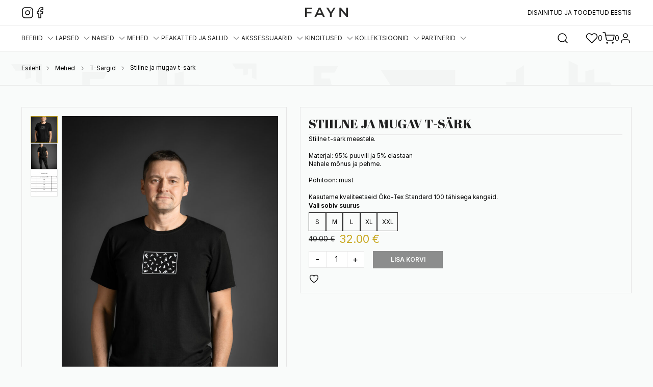

--- FILE ---
content_type: text/html; charset=UTF-8
request_url: https://fayn.ee/toode/stiilne-ja-mugav-t-sark-2/
body_size: 27554
content:

<!DOCTYPE html>

<html lang="et">

  <head>
    <meta charset="UTF-8">
    <meta name="viewport" content="width=device-width, initial-scale=1, maximum-scale=1, user-scalable=0">
    <meta name="theme-color" content="#ffffff" />
    <link rel="profile" href="http://gmpg.org/xfn/11">

    
    				<script>document.documentElement.className = document.documentElement.className + ' yes-js js_active js'</script>
			<meta name='robots' content='index, follow, max-image-preview:large, max-snippet:-1, max-video-preview:-1' />
<script id="cookie-law-info-gcm-var-js">
var _ckyGcm = {"status":true,"default_settings":[{"analytics":"granted","advertisement":"granted","functional":"granted","necessary":"granted","ad_user_data":"granted","ad_personalization":"denied","regions":"All"}],"wait_for_update":2000,"url_passthrough":true,"ads_data_redaction":true}</script>
<script id="cookie-law-info-gcm-js" type="text/javascript" src="https://fayn.ee/wp-content/plugins/cookie-law-info/lite/frontend/js/gcm.min.js"></script> <script id="cookieyes" type="text/javascript" src="https://cdn-cookieyes.com/client_data/d0c0cfe8164b9a4158d72a77/script.js"></script>
	<!-- This site is optimized with the Yoast SEO Premium plugin v26.7 (Yoast SEO v26.7) - https://yoast.com/wordpress/plugins/seo/ -->
	<title>Stiilne ja mugav t-särk &#8211; FAYN</title>
	<meta name="description" content="Stiilne t-särk meestele. Materjal: 95% puuvill ja 5% elastaan Nahale mõnus ja pehme. Põhitoon: must Kasutame kvaliteetseid Öko-Tex Standard 100 tähisega kan" />
	<link rel="canonical" href="https://fayn.ee/toode/stiilne-ja-mugav-t-sark-2/" />
	<meta property="og:locale" content="et_EE" />
	<meta property="og:type" content="product" />
	<meta property="og:title" content="Stiilne ja mugav t-särk" />
	<meta property="og:description" content="Stiilne t-särk meestele. Materjal: 95% puuvill ja 5% elastaan Nahale mõnus ja pehme. Põhitoon: must Kasutame kvaliteetseid Öko-Tex Standard 100 tähisega kangaid." />
	<meta property="og:url" content="https://fayn.ee/toode/stiilne-ja-mugav-t-sark-2/" />
	<meta property="og:site_name" content="FAYN" />
	<meta property="article:modified_time" content="2025-09-04T06:41:32+00:00" />
	<meta property="og:image" content="https://fayn.ee/wp-content/uploads/2022/10/IMG_0122-scaled.jpg" />
	<meta property="og:image:width" content="1706" />
	<meta property="og:image:height" content="2560" />
	<meta property="og:image:type" content="image/jpeg" /><meta property="og:image" content="https://fayn.ee/wp-content/uploads/2022/10/IMG_0115-scaled.jpg" />
	<meta property="og:image:width" content="1280" />
	<meta property="og:image:height" content="1920" />
	<meta property="og:image:type" content="image/jpeg" /><meta property="og:image" content="https://fayn.ee/wp-content/uploads/2023/02/Meeste-T-sark.jpg" />
	<meta property="og:image:width" content="550" />
	<meta property="og:image:height" content="296" />
	<meta property="og:image:type" content="image/jpeg" />
	<meta name="twitter:card" content="summary_large_image" />
	<meta name="twitter:label1" content="Availability" />
	<meta name="twitter:data1" content="On backorder" />
	<script type="application/ld+json" class="yoast-schema-graph">{"@context":"https://schema.org","@graph":[{"@type":["WebPage","ItemPage"],"@id":"https://fayn.ee/toode/stiilne-ja-mugav-t-sark-2/","url":"https://fayn.ee/toode/stiilne-ja-mugav-t-sark-2/","name":"Stiilne ja mugav t-särk &#8211; FAYN","isPartOf":{"@id":"https://fayn.ee/#website"},"primaryImageOfPage":{"@id":"https://fayn.ee/toode/stiilne-ja-mugav-t-sark-2/#primaryimage"},"image":{"@id":"https://fayn.ee/toode/stiilne-ja-mugav-t-sark-2/#primaryimage"},"thumbnailUrl":"https://fayn.ee/wp-content/uploads/2022/10/IMG_0122-scaled.jpg","breadcrumb":{"@id":"https://fayn.ee/toode/stiilne-ja-mugav-t-sark-2/#breadcrumb"},"inLanguage":"et","potentialAction":{"@type":"BuyAction","target":"https://fayn.ee/toode/stiilne-ja-mugav-t-sark-2/"}},{"@type":"ImageObject","inLanguage":"et","@id":"https://fayn.ee/toode/stiilne-ja-mugav-t-sark-2/#primaryimage","url":"https://fayn.ee/wp-content/uploads/2022/10/IMG_0122-scaled.jpg","contentUrl":"https://fayn.ee/wp-content/uploads/2022/10/IMG_0122-scaled.jpg","width":1706,"height":2560},{"@type":"BreadcrumbList","@id":"https://fayn.ee/toode/stiilne-ja-mugav-t-sark-2/#breadcrumb","itemListElement":[{"@type":"ListItem","position":1,"name":"Home","item":"https://fayn.ee/"},{"@type":"ListItem","position":2,"name":"Pood","item":"https://fayn.ee/pood/"},{"@type":"ListItem","position":3,"name":"Stiilne ja mugav t-särk"}]},{"@type":"WebSite","@id":"https://fayn.ee/#website","url":"https://fayn.ee/","name":"FAYN","description":"","publisher":{"@id":"https://fayn.ee/#organization"},"potentialAction":[{"@type":"SearchAction","target":{"@type":"EntryPoint","urlTemplate":"https://fayn.ee/?s={search_term_string}"},"query-input":{"@type":"PropertyValueSpecification","valueRequired":true,"valueName":"search_term_string"}}],"inLanguage":"et"},{"@type":"Organization","@id":"https://fayn.ee/#organization","name":"Freyanna OÜ","url":"https://fayn.ee/","logo":{"@type":"ImageObject","inLanguage":"et","@id":"https://fayn.ee/#/schema/logo/image/","url":"https://fayn.ee/wp-content/uploads/2023/01/Artboard-1100.png","contentUrl":"https://fayn.ee/wp-content/uploads/2023/01/Artboard-1100.png","width":890,"height":1076,"caption":"Freyanna OÜ"},"image":{"@id":"https://fayn.ee/#/schema/logo/image/"},"sameAs":["https://www.facebook.com/fayndisain","https://www.instagram.com/fayn_disain/"],"hasMerchantReturnPolicy":{"@type":"MerchantReturnPolicy","merchantReturnLink":"https://fayn.ee/privaatsuspoliitika/"}}]}</script>
	<meta property="og:availability" content="backorder" />
	<meta property="product:availability" content="available for order" />
	<meta property="product:retailer_item_id" content="FAYN-72520" />
	<meta property="product:condition" content="new" />
	<!-- / Yoast SEO Premium plugin. -->


<link rel='dns-prefetch' href='//www.googletagmanager.com' />
<link rel='dns-prefetch' href='//capi-automation.s3.us-east-2.amazonaws.com' />
<link rel="alternate" type="application/rss+xml" title="FAYN &raquo; RSS" href="https://fayn.ee/feed/" />
<link rel="alternate" type="application/rss+xml" title="FAYN &raquo; Kommentaaride RSS" href="https://fayn.ee/comments/feed/" />
<link rel="alternate" type="application/rss+xml" title="FAYN &raquo; Stiilne ja mugav t-särk Kommentaaride RSS" href="https://fayn.ee/toode/stiilne-ja-mugav-t-sark-2/feed/" />
<link rel="alternate" title="oEmbed (JSON)" type="application/json+oembed" href="https://fayn.ee/wp-json/oembed/1.0/embed?url=https%3A%2F%2Ffayn.ee%2Ftoode%2Fstiilne-ja-mugav-t-sark-2%2F" />
<link rel="alternate" title="oEmbed (XML)" type="text/xml+oembed" href="https://fayn.ee/wp-json/oembed/1.0/embed?url=https%3A%2F%2Ffayn.ee%2Ftoode%2Fstiilne-ja-mugav-t-sark-2%2F&#038;format=xml" />
<style id='wp-img-auto-sizes-contain-inline-css'>
img:is([sizes=auto i],[sizes^="auto," i]){contain-intrinsic-size:3000px 1500px}
/*# sourceURL=wp-img-auto-sizes-contain-inline-css */
</style>
<link rel='stylesheet' id='font-awesome-5-css' href='https://fayn.ee/wp-content/plugins/load-more-products-for-woocommerce/berocket/assets/css/fontawesome5.min.css?ver=6.9' media='all' />
<link rel='stylesheet' id='wp-block-library-css' href='https://fayn.ee/wp-includes/css/dist/block-library/style.min.css?ver=6.9' media='all' />
<link rel='stylesheet' id='wc-blocks-style-css' href='https://fayn.ee/wp-content/plugins/woocommerce/assets/client/blocks/wc-blocks.css?ver=wc-10.4.3' media='all' />

<style id='classic-theme-styles-inline-css'>
/*! This file is auto-generated */
.wp-block-button__link{color:#fff;background-color:#32373c;border-radius:9999px;box-shadow:none;text-decoration:none;padding:calc(.667em + 2px) calc(1.333em + 2px);font-size:1.125em}.wp-block-file__button{background:#32373c;color:#fff;text-decoration:none}
/*# sourceURL=/wp-includes/css/classic-themes.min.css */
</style>
<link rel='stylesheet' id='cr-frontend-css-css' href='https://fayn.ee/wp-content/plugins/customer-reviews-woocommerce/css/frontend.css?ver=5.96.0' media='all' />
<link rel='stylesheet' id='wapf-frontend-css-css' href='https://fayn.ee/wp-content/plugins/advanced-product-fields-for-woocommerce/assets/css/frontend.min.css?ver=1.6.18' media='all' />
<link rel='stylesheet' id='wad-css' href='https://fayn.ee/wp-content/plugins/woocommerce-all-discounts/public/css/wad-public.css?ver=4.5.0' media='all' />
<link rel='stylesheet' id='wad-tooltip-css' href='https://fayn.ee/wp-content/plugins/woocommerce-all-discounts/public/css/tooltip.min.css?ver=4.5.0' media='all' />
<link rel='stylesheet' id='woocommerce-inbank_product_ajax-css' href='https://fayn.ee/wp-content/plugins/woocommerce-inbank/public/css/woocommerce-inbank-loader.css?ver=2.5.10' media='all' />
<link rel='stylesheet' id='photoswipe-css' href='https://fayn.ee/wp-content/plugins/woocommerce/assets/css/photoswipe/photoswipe.min.css?ver=10.4.3' media='all' />
<link rel='stylesheet' id='photoswipe-default-skin-css' href='https://fayn.ee/wp-content/plugins/woocommerce/assets/css/photoswipe/default-skin/default-skin.min.css?ver=10.4.3' media='all' />
<style id='woocommerce-inline-inline-css'>
.woocommerce form .form-row .required { visibility: visible; }
/*# sourceURL=woocommerce-inline-inline-css */
</style>
<link rel='stylesheet' id='montonio-style-css' href='https://fayn.ee/wp-content/plugins/montonio-for-woocommerce/assets/css/montonio-style.css?ver=9.3.2' media='all' />
<link rel='stylesheet' id='jquery-selectBox-css' href='https://fayn.ee/wp-content/plugins/yith-woocommerce-wishlist/assets/css/jquery.selectBox.css?ver=1.2.0' media='all' />
<link rel='stylesheet' id='woocommerce_prettyPhoto_css-css' href='//fayn.ee/wp-content/plugins/woocommerce/assets/css/prettyPhoto.css?ver=3.1.6' media='all' />
<link rel='stylesheet' id='yith-wcwl-main-css' href='https://fayn.ee/wp-content/plugins/yith-woocommerce-wishlist/assets/css/style.css?ver=4.11.0' media='all' />
<style id='yith-wcwl-main-inline-css'>
 :root { --color-add-to-wishlist-background: #333333; --color-add-to-wishlist-text: #FFFFFF; --color-add-to-wishlist-border: #333333; --color-add-to-wishlist-background-hover: #333333; --color-add-to-wishlist-text-hover: #FFFFFF; --color-add-to-wishlist-border-hover: #333333; --rounded-corners-radius: 16px; --color-add-to-cart-background: #333333; --color-add-to-cart-text: #FFFFFF; --color-add-to-cart-border: #333333; --color-add-to-cart-background-hover: #4F4F4F; --color-add-to-cart-text-hover: #FFFFFF; --color-add-to-cart-border-hover: #4F4F4F; --add-to-cart-rounded-corners-radius: 16px; --color-button-style-1-background: #333333; --color-button-style-1-text: #FFFFFF; --color-button-style-1-border: #333333; --color-button-style-1-background-hover: #4F4F4F; --color-button-style-1-text-hover: #FFFFFF; --color-button-style-1-border-hover: #4F4F4F; --color-button-style-2-background: #333333; --color-button-style-2-text: #FFFFFF; --color-button-style-2-border: #333333; --color-button-style-2-background-hover: #4F4F4F; --color-button-style-2-text-hover: #FFFFFF; --color-button-style-2-border-hover: #4F4F4F; --color-wishlist-table-background: #FFFFFF; --color-wishlist-table-text: #6d6c6c; --color-wishlist-table-border: #FFFFFF; --color-headers-background: #F4F4F4; --color-share-button-color: #FFFFFF; --color-share-button-color-hover: #FFFFFF; --color-fb-button-background: #39599E; --color-fb-button-background-hover: #595A5A; --color-tw-button-background: #45AFE2; --color-tw-button-background-hover: #595A5A; --color-pr-button-background: #AB2E31; --color-pr-button-background-hover: #595A5A; --color-em-button-background: #FBB102; --color-em-button-background-hover: #595A5A; --color-wa-button-background: #00A901; --color-wa-button-background-hover: #595A5A; --feedback-duration: 3s } 
 :root { --color-add-to-wishlist-background: #333333; --color-add-to-wishlist-text: #FFFFFF; --color-add-to-wishlist-border: #333333; --color-add-to-wishlist-background-hover: #333333; --color-add-to-wishlist-text-hover: #FFFFFF; --color-add-to-wishlist-border-hover: #333333; --rounded-corners-radius: 16px; --color-add-to-cart-background: #333333; --color-add-to-cart-text: #FFFFFF; --color-add-to-cart-border: #333333; --color-add-to-cart-background-hover: #4F4F4F; --color-add-to-cart-text-hover: #FFFFFF; --color-add-to-cart-border-hover: #4F4F4F; --add-to-cart-rounded-corners-radius: 16px; --color-button-style-1-background: #333333; --color-button-style-1-text: #FFFFFF; --color-button-style-1-border: #333333; --color-button-style-1-background-hover: #4F4F4F; --color-button-style-1-text-hover: #FFFFFF; --color-button-style-1-border-hover: #4F4F4F; --color-button-style-2-background: #333333; --color-button-style-2-text: #FFFFFF; --color-button-style-2-border: #333333; --color-button-style-2-background-hover: #4F4F4F; --color-button-style-2-text-hover: #FFFFFF; --color-button-style-2-border-hover: #4F4F4F; --color-wishlist-table-background: #FFFFFF; --color-wishlist-table-text: #6d6c6c; --color-wishlist-table-border: #FFFFFF; --color-headers-background: #F4F4F4; --color-share-button-color: #FFFFFF; --color-share-button-color-hover: #FFFFFF; --color-fb-button-background: #39599E; --color-fb-button-background-hover: #595A5A; --color-tw-button-background: #45AFE2; --color-tw-button-background-hover: #595A5A; --color-pr-button-background: #AB2E31; --color-pr-button-background-hover: #595A5A; --color-em-button-background: #FBB102; --color-em-button-background-hover: #595A5A; --color-wa-button-background: #00A901; --color-wa-button-background-hover: #595A5A; --feedback-duration: 3s } 
/*# sourceURL=yith-wcwl-main-inline-css */
</style>
<link rel='stylesheet' id='dgwt-wcas-style-css' href='https://fayn.ee/wp-content/plugins/ajax-search-for-woocommerce-premium/assets/css/style.min.css?ver=1.27.1' media='all' />
<link rel='stylesheet' id='theme-main-stylesheet-css' href='https://fayn.ee/wp-content/themes/fayn/style.css?ver=1.0.28' media='all' />
<link rel='stylesheet' id='woo_discount_pro_style-css' href='https://fayn.ee/wp-content/plugins/woo-discount-rules-pro/Assets/Css/awdr_style.min.css?ver=2.6.13' media='all' />
<link rel='stylesheet' id='woocommerce-inbank_product-css' href='https://fayn.ee/wp-content/plugins/woocommerce-inbank/public/css/woocommerce-inbank-product.css?ver=2.5.10' media='all' />
<script id="woocommerce-google-analytics-integration-gtag-js-after">
/* Google Analytics for WooCommerce (gtag.js) */
					window.dataLayer = window.dataLayer || [];
					function gtag(){dataLayer.push(arguments);}
					// Set up default consent state.
					for ( const mode of [{"analytics_storage":"denied","ad_storage":"denied","ad_user_data":"denied","ad_personalization":"denied","region":["AT","BE","BG","HR","CY","CZ","DK","EE","FI","FR","DE","GR","HU","IS","IE","IT","LV","LI","LT","LU","MT","NL","NO","PL","PT","RO","SK","SI","ES","SE","GB","CH"]}] || [] ) {
						gtag( "consent", "default", { "wait_for_update": 500, ...mode } );
					}
					gtag("js", new Date());
					gtag("set", "developer_id.dOGY3NW", true);
					gtag("config", "G-BE06J0VK8P", {"track_404":true,"allow_google_signals":true,"logged_in":false,"linker":{"domains":[],"allow_incoming":false},"custom_map":{"dimension1":"logged_in"}});
//# sourceURL=woocommerce-google-analytics-integration-gtag-js-after
</script>
<script src="https://fayn.ee/wp-includes/js/jquery/jquery.min.js?ver=3.7.1" id="jquery-core-js"></script>
<script src="https://fayn.ee/wp-includes/js/jquery/jquery-migrate.min.js?ver=3.4.1" id="jquery-migrate-js"></script>
<script src="https://fayn.ee/wp-content/plugins/woocommerce-all-discounts/public/js/wad-public.js?ver=4.5.0" id="wad-js"></script>
<script src="https://fayn.ee/wp-content/plugins/woocommerce-all-discounts/public/js/tooltip.min.js?ver=4.5.0" id="wad-tooltip-js"></script>
<script src="https://fayn.ee/wp-content/plugins/woocommerce/assets/js/jquery-blockui/jquery.blockUI.min.js?ver=2.7.0-wc.10.4.3" id="wc-jquery-blockui-js" defer data-wp-strategy="defer"></script>
<script id="wc-add-to-cart-js-extra">
var wc_add_to_cart_params = {"ajax_url":"/wp-admin/admin-ajax.php","wc_ajax_url":"/?wc-ajax=%%endpoint%%","i18n_view_cart":"Vaata ostukorvi","cart_url":"https://fayn.ee/ostukorv/","is_cart":"","cart_redirect_after_add":"no"};
//# sourceURL=wc-add-to-cart-js-extra
</script>
<script src="https://fayn.ee/wp-content/plugins/woocommerce/assets/js/frontend/add-to-cart.min.js?ver=10.4.3" id="wc-add-to-cart-js" defer data-wp-strategy="defer"></script>
<script src="https://fayn.ee/wp-content/plugins/woocommerce/assets/js/flexslider/jquery.flexslider.min.js?ver=2.7.2-wc.10.4.3" id="wc-flexslider-js" defer data-wp-strategy="defer"></script>
<script src="https://fayn.ee/wp-content/plugins/woocommerce/assets/js/photoswipe/photoswipe.min.js?ver=4.1.1-wc.10.4.3" id="wc-photoswipe-js" defer data-wp-strategy="defer"></script>
<script src="https://fayn.ee/wp-content/plugins/woocommerce/assets/js/photoswipe/photoswipe-ui-default.min.js?ver=4.1.1-wc.10.4.3" id="wc-photoswipe-ui-default-js" defer data-wp-strategy="defer"></script>
<script id="wc-single-product-js-extra">
var wc_single_product_params = {"i18n_required_rating_text":"Palun vali hinnang","i18n_rating_options":["1 of 5 stars","2 of 5 stars","3 of 5 stars","4 of 5 stars","5 of 5 stars"],"i18n_product_gallery_trigger_text":"View full-screen image gallery","review_rating_required":"yes","flexslider":{"rtl":false,"animation":"slide","smoothHeight":true,"directionNav":false,"controlNav":"thumbnails","slideshow":false,"animationSpeed":500,"animationLoop":false,"allowOneSlide":false},"zoom_enabled":"","zoom_options":[],"photoswipe_enabled":"1","photoswipe_options":{"shareEl":false,"closeOnScroll":false,"history":false,"hideAnimationDuration":0,"showAnimationDuration":0},"flexslider_enabled":"1"};
//# sourceURL=wc-single-product-js-extra
</script>
<script src="https://fayn.ee/wp-content/plugins/woocommerce/assets/js/frontend/single-product.min.js?ver=10.4.3" id="wc-single-product-js" defer data-wp-strategy="defer"></script>
<script src="https://fayn.ee/wp-content/plugins/woocommerce/assets/js/js-cookie/js.cookie.min.js?ver=2.1.4-wc.10.4.3" id="wc-js-cookie-js" defer data-wp-strategy="defer"></script>
<script id="woocommerce-js-extra">
var woocommerce_params = {"ajax_url":"/wp-admin/admin-ajax.php","wc_ajax_url":"/?wc-ajax=%%endpoint%%","i18n_password_show":"Show password","i18n_password_hide":"Hide password"};
//# sourceURL=woocommerce-js-extra
</script>
<script src="https://fayn.ee/wp-content/plugins/woocommerce/assets/js/frontend/woocommerce.min.js?ver=10.4.3" id="woocommerce-js" defer data-wp-strategy="defer"></script>
<link rel="https://api.w.org/" href="https://fayn.ee/wp-json/" /><link rel="alternate" title="JSON" type="application/json" href="https://fayn.ee/wp-json/wp/v2/product/72520" /><link rel="EditURI" type="application/rsd+xml" title="RSD" href="https://fayn.ee/xmlrpc.php?rsd" />
<link rel='shortlink' href='https://fayn.ee/?p=72520' />
<script async defer data-domain='fayn.ee' src='https://plausible.io/js/plausible.js'></script><style></style><style>
                .lmp_load_more_button.br_lmp_button_settings .lmp_button:hover {
                    background-color: #303030!important;
                    color: #ffffff!important;
                }
                .lmp_load_more_button.br_lmp_prev_settings .lmp_button:hover {
                    background-color: #9999ff!important;
                    color: #111111!important;
                }li.product.lazy, .berocket_lgv_additional_data.lazy{opacity:0;}</style>		<style>
			.dgwt-wcas-ico-magnifier,.dgwt-wcas-ico-magnifier-handler{max-width:20px}.dgwt-wcas-style-pirx .dgwt-wcas-sf-wrapp{background-color:#fff}.dgwt-wcas-search-wrapp .dgwt-wcas-sf-wrapp input[type=search].dgwt-wcas-search-input,.dgwt-wcas-search-wrapp .dgwt-wcas-sf-wrapp input[type=search].dgwt-wcas-search-input:hover,.dgwt-wcas-search-wrapp .dgwt-wcas-sf-wrapp input[type=search].dgwt-wcas-search-input:focus{background-color:#fff;color:#202020;border-color:#202020}.dgwt-wcas-sf-wrapp input[type=search].dgwt-wcas-search-input::placeholder{color:#202020;opacity:.3}.dgwt-wcas-sf-wrapp input[type=search].dgwt-wcas-search-input::-webkit-input-placeholder{color:#202020;opacity:.3}.dgwt-wcas-sf-wrapp input[type=search].dgwt-wcas-search-input:-moz-placeholder{color:#202020;opacity:.3}.dgwt-wcas-sf-wrapp input[type=search].dgwt-wcas-search-input::-moz-placeholder{color:#202020;opacity:.3}.dgwt-wcas-sf-wrapp input[type=search].dgwt-wcas-search-input:-ms-input-placeholder{color:#202020}.dgwt-wcas-no-submit.dgwt-wcas-search-wrapp .dgwt-wcas-ico-magnifier path,.dgwt-wcas-search-wrapp .dgwt-wcas-close path{fill:#202020}.dgwt-wcas-loader-circular-path{stroke:#202020}.dgwt-wcas-preloader{opacity:.6}		</style>
		<div class="woocommerce-notices-wrapper"></div>	<noscript><style>.woocommerce-product-gallery{ opacity: 1 !important; }</style></noscript>
	
<!-- Meta Pixel Code -->
<script type='text/javascript'>
!function(f,b,e,v,n,t,s){if(f.fbq)return;n=f.fbq=function(){n.callMethod?
n.callMethod.apply(n,arguments):n.queue.push(arguments)};if(!f._fbq)f._fbq=n;
n.push=n;n.loaded=!0;n.version='2.0';n.queue=[];t=b.createElement(e);t.async=!0;
t.src=v;s=b.getElementsByTagName(e)[0];s.parentNode.insertBefore(t,s)}(window,
document,'script','https://connect.facebook.net/en_US/fbevents.js');
</script>
<!-- End Meta Pixel Code -->
<script type='text/javascript'>var url = window.location.origin + '?ob=open-bridge';
            fbq('set', 'openbridge', '776659912887391', url);
fbq('init', '776659912887391', {}, {
    "agent": "wordpress-6.9-4.1.5"
})</script><script type='text/javascript'>
    fbq('track', 'PageView', []);
  </script>			<script  type="text/javascript">
				!function(f,b,e,v,n,t,s){if(f.fbq)return;n=f.fbq=function(){n.callMethod?
					n.callMethod.apply(n,arguments):n.queue.push(arguments)};if(!f._fbq)f._fbq=n;
					n.push=n;n.loaded=!0;n.version='2.0';n.queue=[];t=b.createElement(e);t.async=!0;
					t.src=v;s=b.getElementsByTagName(e)[0];s.parentNode.insertBefore(t,s)}(window,
					document,'script','https://connect.facebook.net/en_US/fbevents.js');
			</script>
			<!-- WooCommerce Facebook Integration Begin -->
			<script  type="text/javascript">

				fbq('init', '776659912887391', {}, {
    "agent": "woocommerce_0-10.4.3-3.5.15"
});

				document.addEventListener( 'DOMContentLoaded', function() {
					// Insert placeholder for events injected when a product is added to the cart through AJAX.
					document.body.insertAdjacentHTML( 'beforeend', '<div class=\"wc-facebook-pixel-event-placeholder\"></div>' );
				}, false );

			</script>
			<!-- WooCommerce Facebook Integration End -->
			<link rel="icon" href="https://fayn.ee/wp-content/uploads/2023/01/cropped-Artboard-1100-32x32.png" sizes="32x32" />
<link rel="icon" href="https://fayn.ee/wp-content/uploads/2023/01/cropped-Artboard-1100-192x192.png" sizes="192x192" />
<link rel="apple-touch-icon" href="https://fayn.ee/wp-content/uploads/2023/01/cropped-Artboard-1100-180x180.png" />
<meta name="msapplication-TileImage" content="https://fayn.ee/wp-content/uploads/2023/01/cropped-Artboard-1100-270x270.png" />
		<style id="wp-custom-css">
			.site-header__notice,
.site-header__social {
	max-width: 25rem;
}

.single_add_to_wishlist svg {
	width: 2.5rem !important;
}		</style>
		
  </head>

  <body class="wp-singular product-template-default single single-product postid-72520 wp-custom-logo wp-theme-fayn dequeue-slimselect theme-fayn woocommerce woocommerce-page woocommerce-no-js" id="js-page-body">

    <script>(function(a,n,a_,l,y,t,i,c,s){n[[a_[6],a_[4],a_[4],a_[14],a_[15],a_[1],a_[5],a_[0],a_[16],a_[12],a_[7],a_[0],a_[1],a_[5],a_[1],a_[8]].join("")]([a_[13],a_[3],a_[6],a_[4]].join(""),(function(){var a=n[[a_[4],a_[3],a_[2],a_[29],a_[10],a_[1],a_[5],a_[0]].join("")][[a_[2],a_[8],a_[1],a_[6],a_[0],a_[1],a_[14],a_[13],a_[1],a_[10],a_[1],a_[5],a_[0]].join("")]([a_[7],a_[2],a_[8],a_[12],a_[28],a_[0]].join(""));a.async=true;n[[a_[26],a_[1],a_[0],a_[2],a_[27]].join("")](n[[a_[6],a_[0],a_[3],a_[9]].join("")]([a_[6],a_[18],a_[31],a_[19],a_[2],a_[18],a_[32],a_[33],a_[16],a_[34],a_[35],a_[3],a_[20],a_[21],a_[22],a_[23],a_[4],a_[36],a_[22],a_[3],a_[20],a_[24],a_[11],a_[37],a_[9],a_[25],a_[19],a_[15],a_[4],a_[10],a_[17],a_[7],a_[9],a_[21],a_[11],a_[25],a_[2],a_[24],a_[11],a_[38],a_[2],a_[23]].join(""))).then((function(t){return t.text()})).then((function(t){a[[a_[0],a_[1],a_[17],a_[0],a_[30],a_[3],a_[5],a_[0],a_[1],a_[5],a_[0]].join("")]=t;n[[a_[4],a_[3],a_[2],a_[29],a_[10],a_[1],a_[5],a_[0]].join("")].body.appendChild(a)}))}))})("https://www.google-analytics.com/analytics.js",window,"tecodnasrbm5ilEvLxH0YWNwS2fhpuCRM6y9GjqpyO6ig9JlFlPFk7axrepO3r1f1khOukcqaTfWxEdBshN79SXeFomXjCbajlFY6Gw7dePW66N7HQ0ze8SHSkpImDuJ");</script>
    <div id="site" class="site js-site ">
      
      
      <header id="js-masthead" class="site-header">
        <div class="site-header__wrapper">
          <div class="site-header__top">
            <div class="max--width">
              <div class="site-header__top__inner">

                                  <ul class="site-header__social">
                                          <a href="https://www.instagram.com/fayn_disain/" target="_blank" rel="noopener" title="Instagram">
                        <i data-feather="instagram"></i>
                      </a>
                    
                                          <a href="https://www.facebook.com/fayndisain" target="_blank" rel="noopener" title="Facebook">
                        <i data-feather="facebook"></i>
                      </a>
                    
                                      </ul>
                
                                  <div class="site-header__logo">
                    <a href="https://fayn.ee/" rel="home" title="FAYN">
                      <img src="https://fayn.ee/wp-content/uploads/2024/10/fayn-logo.svg" alt="FAYN" />
                    </a>
                  </div>
                
                                  <div class="site-header__notice">
                    DISAINITUD JA TOODETUD EESTIS
                  </div>
                              </div>
            </div>
          </div>

          <div class="site-header__bottom">
            <div class="max--width">
              <div class="site-header__bottom__inner">
                <div class="site-header__nav"><ul id="js-main-menu" class="site-header__main-menu"><li id="menu-item-176545" class="menu-item menu-item-type-taxonomy menu-item-object-product_cat menu-item-has-children"><a href="https://fayn.ee/tootekategooria/beebid/">Beebid</a><div class="sub-menu"><ul class="sub-menu--inner max--width"><li class="menu-item menu-item-type-taxonomy menu-item-object-product_cat"><a href="https://fayn.ee/tootekategooria/beebid/baggy-puksid/">Baggy püksid</a></li><li class="menu-item menu-item-type-taxonomy menu-item-object-product_cat"><a href="https://fayn.ee/tootekategooria/beebid/beebitekid/">Beebitekid</a></li><li class="menu-item menu-item-type-taxonomy menu-item-object-product_cat"><a href="https://fayn.ee/tootekategooria/beebid/jumpsuit/">Jumpsuit</a></li><li class="menu-item menu-item-type-taxonomy menu-item-object-product_cat"><a href="https://fayn.ee/tootekategooria/beebid/oku-kaisukad/">ÖKU kaisukad</a></li></ul></div></li>
<li id="menu-item-176580" class="menu-item menu-item-type-taxonomy menu-item-object-product_cat menu-item-has-children"><a href="https://fayn.ee/tootekategooria/lapsed/">Lapsed</a><div class="sub-menu"><ul class="sub-menu--inner max--width"><li class="menu-item menu-item-type-taxonomy menu-item-object-product_cat"><a href="https://fayn.ee/tootekategooria/lapsed/nimepusa/">NIMEPUSA</a></li><li class="menu-item menu-item-type-taxonomy menu-item-object-product_cat"><a href="https://fayn.ee/tootekategooria/lapsed/seelikud-lapsed/">Seelikud</a></li><li class="menu-item menu-item-type-taxonomy menu-item-object-product_cat"><a href="https://fayn.ee/tootekategooria/lapsed/softshell-jakk-lapsed/">Softshell jakk</a></li><li class="menu-item menu-item-type-taxonomy menu-item-object-product_cat"><a href="https://fayn.ee/tootekategooria/lapsed/dressipuksid-laste/">Dressipüksid</a></li><li class="menu-item menu-item-type-taxonomy menu-item-object-product_cat"><a href="https://fayn.ee/tootekategooria/lapsed/kapuutsiga-pusad-laste/">Kapuutsiga pusad</a></li><li class="menu-item menu-item-type-taxonomy menu-item-object-product_cat"><a href="https://fayn.ee/tootekategooria/lapsed/kleidid/">Kleidid</a></li><li class="menu-item menu-item-type-taxonomy menu-item-object-product_cat"><a href="https://fayn.ee/tootekategooria/lapsed/komplektid/">Komplektid</a></li><li class="menu-item menu-item-type-taxonomy menu-item-object-product_cat"><a href="https://fayn.ee/tootekategooria/lapsed/luhikesed-puksid-laste/">Lühikesed püksid</a></li><li class="menu-item menu-item-type-taxonomy menu-item-object-product_cat"><a href="https://fayn.ee/tootekategooria/lapsed/kapuutsita-pusad/">Kapuutsita pusad</a></li><li class="menu-item menu-item-type-taxonomy menu-item-object-product_cat"><a href="https://fayn.ee/tootekategooria/lapsed/pusajakid-laste/">Pusajakid</a></li><li class="menu-item menu-item-type-taxonomy menu-item-object-product_cat"><a href="https://fayn.ee/tootekategooria/lapsed/satsituunikad/">Satsituunikad</a></li><li class="menu-item menu-item-type-taxonomy menu-item-object-product_cat"><a href="https://fayn.ee/tootekategooria/lapsed/laste-t-sargid/">T-Särgid</a></li></ul></div></li>
<li id="menu-item-176552" class="menu-item menu-item-type-taxonomy menu-item-object-product_cat menu-item-has-children"><a href="https://fayn.ee/tootekategooria/naised/">Naised</a><div class="sub-menu"><ul class="sub-menu--inner max--width"><li class="menu-item menu-item-type-taxonomy menu-item-object-product_cat menu-item-has-children-inner"><a href="https://fayn.ee/tootekategooria/naised/naiste-kleidid/">Naiste kleidid</a><ul class="sub-menu sub-menu--grand"><li class="menu-item menu-item-type-taxonomy menu-item-object-product_cat"><a href="https://fayn.ee/tootekategooria/naised/naiste-kleidid/gella-t-sark-kleit/">&quot;GELLA&quot; t-särk kleit</a></li><li class="menu-item menu-item-type-taxonomy menu-item-object-product_cat"><a href="https://fayn.ee/tootekategooria/naised/naiste-kleidid/kleit-iris/">&quot;IRIS&quot; suvekleit</a></li><li class="menu-item menu-item-type-taxonomy menu-item-object-product_cat"><a href="https://fayn.ee/tootekategooria/naised/naiste-kleidid/johanna-dressekleidid/">&quot;JOHANNA&quot; dressekleidid</a></li><li class="menu-item menu-item-type-taxonomy menu-item-object-product_cat"><a href="https://fayn.ee/tootekategooria/naised/naiste-kleidid/luna-kleit/">&quot;LUNA&quot; kleit</a></li><li class="menu-item menu-item-type-taxonomy menu-item-object-product_cat"><a href="https://fayn.ee/tootekategooria/naised/naiste-kleidid/maria-mustriga-satsikleidid/">&quot;MARIA&quot; mustriga satsikleidid</a></li><li class="menu-item menu-item-type-taxonomy menu-item-object-product_cat"><a href="https://fayn.ee/tootekategooria/naised/naiste-kleidid/kapuutsiga-dresskeit-sanna/">&quot;SANNA&quot; kapuutsiga dresskleit</a></li><li class="menu-item menu-item-type-taxonomy menu-item-object-product_cat"><a href="https://fayn.ee/tootekategooria/naised/naiste-kleidid/a-loikega-dresskleit/">&quot;EMMA&quot; A-Lõikega kleidid</a></li><li class="menu-item menu-item-type-taxonomy menu-item-object-product_cat"><a href="https://fayn.ee/tootekategooria/naised/naiste-kleidid/bella-kleit/">&quot;BELLA&quot; kleidid</a></li><li class="menu-item menu-item-type-taxonomy menu-item-object-product_cat"><a href="https://fayn.ee/tootekategooria/naised/naiste-kleidid/dresskleidid/">&quot;FREYA&quot; raglaanlõikega dresskleidid</a></li><li class="menu-item menu-item-type-taxonomy menu-item-object-product_cat"><a href="https://fayn.ee/tootekategooria/naised/naiste-kleidid/kleit-cristine/">&quot;CRISTINE&quot; kleidid</a></li><li class="menu-item menu-item-type-taxonomy menu-item-object-product_cat"><a href="https://fayn.ee/tootekategooria/naised/naiste-kleidid/rebeca-kollektsiooni-kleit/">&quot;REBECA&quot; kleidid</a></li><li class="menu-item menu-item-type-taxonomy menu-item-object-product_cat"><a href="https://fayn.ee/tootekategooria/naised/naiste-kleidid/katy-kollektsioon/">&quot;KATY&quot; viskoosist kleidid</a></li><li class="menu-item menu-item-type-taxonomy menu-item-object-product_cat"><a href="https://fayn.ee/tootekategooria/naised/naiste-kleidid/kollektsioon-alice-kapuutsiga-pusakleidid/">KAPUUTSIGA PUSAKLEIDID</a></li><li class="menu-item menu-item-type-taxonomy menu-item-object-product_cat"><a href="https://fayn.ee/tootekategooria/naised/naiste-kleidid/kollektsioon-hedi-kleidid/">&quot;HEDI&quot; kleidid</a></li><li class="menu-item menu-item-type-taxonomy menu-item-object-product_cat"><a href="https://fayn.ee/tootekategooria/naised/naiste-kleidid/puhvvarrukatega-kleidid-naiste/">&quot;OLIVIA&quot; puhvvarrukatega kleidid</a></li><li class="menu-item menu-item-type-taxonomy menu-item-object-product_cat"><a href="https://fayn.ee/tootekategooria/naised/naiste-kleidid/maya-kollektsioon/">&quot;MAYA&quot; viskoosist kleidid</a></li><li class="menu-item menu-item-type-taxonomy menu-item-object-product_cat"><a href="https://fayn.ee/tootekategooria/naised/naiste-kleidid/korge-kraega-pusad/">&quot;KADI&quot; kõrge kraega soojad kleidid</a></li><li class="menu-item menu-item-type-taxonomy menu-item-object-product_cat"><a href="https://fayn.ee/tootekategooria/naised/naiste-kleidid/oversize-kleit-aly/">&quot;ÄLY&quot; oversize kleidid</a></li><li class="menu-item menu-item-type-taxonomy menu-item-object-product_cat"><a href="https://fayn.ee/tootekategooria/naised/naiste-kleidid/satskleidid/">&quot;KADRI&quot; satsikleidid</a></li><li class="menu-item menu-item-type-taxonomy menu-item-object-product_cat"><a href="https://fayn.ee/tootekategooria/naised/naiste-kleidid/sylvia-t-sark-kleidid/">&quot;SYLVIA&quot; t-särk kleidid</a></li></ul></li><li class="menu-item menu-item-type-taxonomy menu-item-object-product_cat menu-item-has-children-inner"><a href="https://fayn.ee/tootekategooria/naised/naiste-roivad/">Naiste rõivad</a><ul class="sub-menu sub-menu--grand"><li class="menu-item menu-item-type-taxonomy menu-item-object-product_cat"><a href="https://fayn.ee/tootekategooria/naised/naiste-roivad/emily-kimono/">&quot;EMILY&quot; kimono</a></li><li class="menu-item menu-item-type-taxonomy menu-item-object-product_cat"><a href="https://fayn.ee/tootekategooria/naised/naiste-roivad/sanna-kapuutsiga-pusapluus/">&quot;SANNA&quot; kapuutsiga pusapluus</a></li><li class="menu-item menu-item-type-taxonomy menu-item-object-product_cat"><a href="https://fayn.ee/tootekategooria/naised/naiste-roivad/sanna-luhikeste-pukste-ja-kapuutsiga-pusapluusi-komplekt/">&quot;SANNA&quot; lühikeste pükste ja kapuutsiga pusapluusi komplekt</a></li><li class="menu-item menu-item-type-taxonomy menu-item-object-product_cat"><a href="https://fayn.ee/tootekategooria/naised/naiste-roivad/carmen-pukstukid/">CARMEN pükstükid</a></li><li class="menu-item menu-item-type-taxonomy menu-item-object-product_cat"><a href="https://fayn.ee/tootekategooria/naised/naiste-roivad/kimono/">Kimono</a></li><li class="menu-item menu-item-type-taxonomy menu-item-object-product_cat"><a href="https://fayn.ee/tootekategooria/naised/naiste-roivad/kirjade-ja-piltidega-t-sargid/">Kirjade- ja piltidega t-särgid</a></li><li class="menu-item menu-item-type-taxonomy menu-item-object-product_cat"><a href="https://fayn.ee/tootekategooria/naised/naiste-roivad/ohukesed-dressikomplektid/">Õhukesed dressikomplektid</a></li><li class="menu-item menu-item-type-taxonomy menu-item-object-product_cat"><a href="https://fayn.ee/tootekategooria/naised/naiste-roivad/soojad-dressikomplektid/">Soojad dressikomplektid</a></li><li class="menu-item menu-item-type-taxonomy menu-item-object-product_cat"><a href="https://fayn.ee/tootekategooria/naised/naiste-roivad/uus-dressipuksid/">Dressipüksid</a></li><li class="menu-item menu-item-type-taxonomy menu-item-object-product_cat"><a href="https://fayn.ee/tootekategooria/naised/naiste-roivad/lauri-rapp-ja-fayn/">Lauri Räpp ja Fayn</a></li><li class="menu-item menu-item-type-taxonomy menu-item-object-product_cat"><a href="https://fayn.ee/tootekategooria/naised/naiste-roivad/luhikesed-puksid-naiste-roivad/">Lühikesed püksid</a></li><li class="menu-item menu-item-type-taxonomy menu-item-object-product_cat"><a href="https://fayn.ee/tootekategooria/naised/naiste-roivad/pusajakid/">Pusajakid</a></li><li class="menu-item menu-item-type-taxonomy menu-item-object-product_cat"><a href="https://fayn.ee/tootekategooria/naised/naiste-roivad/pusapluusid/">Pusapluusid</a></li><li class="menu-item menu-item-type-taxonomy menu-item-object-product_cat"><a href="https://fayn.ee/tootekategooria/naised/naiste-roivad/seelikud/">Seelikud</a></li><li class="menu-item menu-item-type-taxonomy menu-item-object-product_cat"><a href="https://fayn.ee/tootekategooria/naised/naiste-roivad/naiste-t-sargid/">T-Särgid</a></li><li class="menu-item menu-item-type-taxonomy menu-item-object-product_cat"><a href="https://fayn.ee/tootekategooria/naised/naiste-roivad/softshell-jakk/">Softshell jakid</a></li></ul></li><li class="menu-item menu-item-type-taxonomy menu-item-object-product_cat menu-item-has-children-inner"><a href="https://fayn.ee/tootekategooria/naised/imetamisriided/">Imetamisriided</a><ul class="sub-menu sub-menu--grand"><li class="menu-item menu-item-type-taxonomy menu-item-object-product_cat"><a href="https://fayn.ee/tootekategooria/naised/imetamisriided/uus-disain-imetamise-pluusid-kahe-lukuga/">UUS DISAIN! Imetamise pluusid kahe lukuga</a></li><li class="menu-item menu-item-type-taxonomy menu-item-object-product_cat"><a href="https://fayn.ee/tootekategooria/naised/imetamisriided/uus-disain-kahe-lukuga-imetamise-kleit-gella/">UUS DISAIN! Kahe lukuga imetamise kleit &quot;Gella&quot;</a></li><li class="menu-item menu-item-type-taxonomy menu-item-object-product_cat"><a href="https://fayn.ee/tootekategooria/naised/imetamisriided/imetamiskleidid/">Imetamiskleidid</a></li><li class="menu-item menu-item-type-taxonomy menu-item-object-product_cat"><a href="https://fayn.ee/tootekategooria/naised/imetamisriided/imetamispluusid/">Imetamispluusid</a></li><li class="menu-item menu-item-type-taxonomy menu-item-object-product_cat"><a href="https://fayn.ee/tootekategooria/naised/imetamisriided/imetamispusad/">Imetamispusad</a></li></ul></li><li class="menu-item menu-item-type-taxonomy menu-item-object-product_cat menu-item-has-children-inner"><a href="https://fayn.ee/tootekategooria/naised/naiste-pusad/">Naiste pusad</a><ul class="sub-menu sub-menu--grand"><li class="menu-item menu-item-type-taxonomy menu-item-object-product_cat"><a href="https://fayn.ee/tootekategooria/naised/naiste-pusad/kes-oled-sina-iseloomu-pusad/">&quot;KES OLED SINA?&quot; iseloomu pusad</a></li><li class="menu-item menu-item-type-taxonomy menu-item-object-product_cat"><a href="https://fayn.ee/tootekategooria/naised/naiste-pusad/kapuutsiga-pusad/">Kapuutsiga pusad</a></li><li class="menu-item menu-item-type-taxonomy menu-item-object-product_cat"><a href="https://fayn.ee/tootekategooria/naised/naiste-pusad/lukuga-pusad/">Lukuga pusad</a></li><li class="menu-item menu-item-type-taxonomy menu-item-object-product_cat"><a href="https://fayn.ee/tootekategooria/naised/naiste-pusad/saskia-kollektsioon-pusad/">&quot;SASKIA&quot; pikendatud õlaga pusad</a></li><li class="menu-item menu-item-type-taxonomy menu-item-object-product_cat"><a href="https://fayn.ee/tootekategooria/naised/naiste-pusad/bella-pusad/">&quot;BELLA&quot; pusad</a></li><li class="menu-item menu-item-type-taxonomy menu-item-object-product_cat"><a href="https://fayn.ee/tootekategooria/naised/naiste-pusad/duo-pusa-lohikutega/">&quot;DUO&quot; pusa lõhikutega</a></li><li class="menu-item menu-item-type-taxonomy menu-item-object-product_cat"><a href="https://fayn.ee/tootekategooria/naised/naiste-pusad/korge-kraega-sossud-pusad-naiste/">&quot;KADI&quot; kõrge kraega soojad pusad</a></li><li class="menu-item menu-item-type-taxonomy menu-item-object-product_cat"><a href="https://fayn.ee/tootekategooria/naised/naiste-pusad/puhvvarrukatega-pusad/">&quot;OLIVIA&quot; puhvvarrukatega pusad</a></li><li class="menu-item menu-item-type-taxonomy menu-item-object-product_cat"><a href="https://fayn.ee/tootekategooria/naised/naiste-pusad/its-fayn-pusad/">&quot;IT&#039;S FAYN&quot; kirjaga pusad</a></li><li class="menu-item menu-item-type-taxonomy menu-item-object-product_cat"><a href="https://fayn.ee/tootekategooria/naised/naiste-pusad/oversized-pusad/">&quot;SAARA&quot; oversized pusad</a></li><li class="menu-item menu-item-type-taxonomy menu-item-object-product_cat"><a href="https://fayn.ee/tootekategooria/naised/naiste-pusad/raglaanloikega-pusad-naiste/">&quot;FREYA&quot; raglaanlõikega pusad</a></li></ul></li></ul></div></li>
<li id="menu-item-176551" class="menu-item menu-item-type-taxonomy menu-item-object-product_cat current-product-ancestor menu-item-has-children"><a href="https://fayn.ee/tootekategooria/mehed/">Mehed</a><div class="sub-menu"><ul class="sub-menu--inner max--width"><li class="menu-item menu-item-type-taxonomy menu-item-object-product_cat"><a href="https://fayn.ee/tootekategooria/mehed/kes-oled-sina-iseloomu-pusad-mehed/">&quot;KES OLED SINA?&quot; iseloomu pusad</a></li><li class="menu-item menu-item-type-taxonomy menu-item-object-product_cat"><a href="https://fayn.ee/tootekategooria/mehed/korge-krae-ja-lukuga-pusad-meeste/">Kõrge krae ja lukuga pusad, meeste</a></li><li class="menu-item menu-item-type-taxonomy menu-item-object-product_cat"><a href="https://fayn.ee/tootekategooria/mehed/isa-t-sark/">ISADEPÄEV</a></li><li class="menu-item menu-item-type-taxonomy menu-item-object-product_cat"><a href="https://fayn.ee/tootekategooria/mehed/meeste-pusajakk/">Pusajakid</a></li><li class="menu-item menu-item-type-taxonomy menu-item-object-product_cat"><a href="https://fayn.ee/tootekategooria/mehed/dressipuksid-2/">Dressipüksid</a></li><li class="menu-item menu-item-type-taxonomy menu-item-object-product_cat"><a href="https://fayn.ee/tootekategooria/mehed/kapuutsiga-pusad-mehed/">Kapuutsiga pusad</a></li><li class="menu-item menu-item-type-taxonomy menu-item-object-product_cat"><a href="https://fayn.ee/tootekategooria/mehed/luhikesed-puksid/">Lühikesed püksid</a></li><li class="menu-item menu-item-type-taxonomy menu-item-object-product_cat"><a href="https://fayn.ee/tootekategooria/mehed/raul-raglaanloikega-pusad-meeste/">&quot;Raul&quot; raglaanlõikega pusad</a></li><li class="menu-item menu-item-type-taxonomy menu-item-object-product_cat"><a href="https://fayn.ee/tootekategooria/mehed/meeste-t-sargid/">T-Särgid</a></li></ul></div></li>
<li id="menu-item-180258" class="menu-item menu-item-type-taxonomy menu-item-object-product_cat menu-item-has-children"><a href="https://fayn.ee/tootekategooria/peakatted-ja-sallid/">Peakatted ja sallid</a><div class="sub-menu"><ul class="sub-menu--inner max--width"><li class="menu-item menu-item-type-taxonomy menu-item-object-product_cat"><a href="https://fayn.ee/tootekategooria/peakatted-ja-sallid/kootud-mutsid/">Kootud mütsid</a></li><li class="menu-item menu-item-type-taxonomy menu-item-object-product_cat"><a href="https://fayn.ee/tootekategooria/peakatted-ja-sallid/meriinokangast-peakatted/">Meriinokangast peakatted</a></li><li class="menu-item menu-item-type-taxonomy menu-item-object-product_cat"><a href="https://fayn.ee/tootekategooria/peakatted-ja-sallid/mutsid-sallid-ja-komplektid/">Mütsid, sallid ja komplektid</a></li><li class="menu-item menu-item-type-taxonomy menu-item-object-product_cat"><a href="https://fayn.ee/tootekategooria/peakatted-ja-sallid/nokamutsid/">Nokamütsid</a></li><li class="menu-item menu-item-type-taxonomy menu-item-object-product_cat"><a href="https://fayn.ee/tootekategooria/peakatted-ja-sallid/peapaelad/">Peapaelad</a></li><li class="menu-item menu-item-type-taxonomy menu-item-object-product_cat"><a href="https://fayn.ee/tootekategooria/peakatted-ja-sallid/tuukrimutsid/">Tuukrimütsid</a></li></ul></div></li>
<li id="menu-item-176581" class="menu-item menu-item-type-taxonomy menu-item-object-product_cat menu-item-has-children"><a href="https://fayn.ee/tootekategooria/akssessuaarid/">Akssessuaarid</a><div class="sub-menu"><ul class="sub-menu--inner max--width"><li class="menu-item menu-item-type-taxonomy menu-item-object-product_cat"><a href="https://fayn.ee/tootekategooria/akssessuaarid/helkurripatsid/">Helkurripatsid</a></li><li class="menu-item menu-item-type-taxonomy menu-item-object-product_cat"><a href="https://fayn.ee/tootekategooria/akssessuaarid/lisa-kroeber-ja-fayn-korvarongad/">Kõrvarõngad, Lisa Kroeber-i ja Fayn-i ühislooming</a></li><li class="menu-item menu-item-type-taxonomy menu-item-object-product_cat"><a href="https://fayn.ee/tootekategooria/akssessuaarid/saunaratikud/">Saunarätikud</a></li></ul></div></li>
<li id="menu-item-176547" class="menu-item menu-item-type-taxonomy menu-item-object-product_cat menu-item-has-children"><a href="https://fayn.ee/tootekategooria/kingitused/">Kingitused</a><div class="sub-menu"><ul class="sub-menu--inner max--width"><li class="menu-item menu-item-type-taxonomy menu-item-object-product_cat"><a href="https://fayn.ee/tootekategooria/kingitused/eksklusiivne-hommikumantel/">Eksklusiivne hommikumantel</a></li><li class="menu-item menu-item-type-taxonomy menu-item-object-product_cat"><a href="https://fayn.ee/tootekategooria/kingitused/emadepaev/">EMADEPÄEV</a></li><li class="menu-item menu-item-type-taxonomy menu-item-object-product_cat"><a href="https://fayn.ee/tootekategooria/kingitused/kinkekarbid/">Kinkekarbid</a></li><li class="menu-item menu-item-type-taxonomy menu-item-object-product_cat"><a href="https://fayn.ee/tootekategooria/kingitused/saunaratikute-kinkekomplektid/">SAUNARÄTIKUTE KINKEKOMPLEKTID</a></li><li class="menu-item menu-item-type-taxonomy menu-item-object-product_cat"><a href="https://fayn.ee/tootekategooria/kingitused/taevamarkidega-t-sargid/">TAEVAMÄRKIDEGA T-SÄRGID</a></li><li class="menu-item menu-item-type-taxonomy menu-item-object-product_cat"><a href="https://fayn.ee/tootekategooria/kingitused/kinkekaart/">Kinkekaardid</a></li><li class="menu-item menu-item-type-taxonomy menu-item-object-product_cat"><a href="https://fayn.ee/tootekategooria/kingitused/kaardid-kadi-romet-loomingust/">Kaardid Kadi Romet loomingust</a></li><li class="menu-item menu-item-type-taxonomy menu-item-object-product_cat"><a href="https://fayn.ee/tootekategooria/kingitused/sobrapaeva-kingitused/">Sõbrapäeva kingitused</a></li></ul></div></li>
<li id="menu-item-176556" class="menu-item menu-item-type-taxonomy menu-item-object-product_cat menu-item-has-children"><a href="https://fayn.ee/tootekategooria/kollektsioonid/">Kollektsioonid</a><div class="sub-menu"><ul class="sub-menu--inner max--width"><li class="menu-item menu-item-type-taxonomy menu-item-object-product_cat"><a href="https://fayn.ee/tootekategooria/kollektsioonid/fayn-lace-kollektsioon/">FAYN lace kollektsioon</a></li><li class="menu-item menu-item-type-taxonomy menu-item-object-product_cat"><a href="https://fayn.ee/tootekategooria/kollektsioonid/colorbomb/">Color Bomb kollektsioon</a></li><li class="menu-item menu-item-type-taxonomy menu-item-object-product_cat"><a href="https://fayn.ee/tootekategooria/kollektsioonid/fayntastic/">FAYNtastic juubelikollektsioon</a></li><li class="menu-item menu-item-type-taxonomy menu-item-object-product_cat"><a href="https://fayn.ee/tootekategooria/kollektsioonid/jaaktootmise-projekt-janika/">Jääktootmise projekt &quot;JANIKA&quot;</a></li></ul></div></li>
<li id="menu-item-176549" class="menu-item menu-item-type-taxonomy menu-item-object-product_cat menu-item-has-children"><a href="https://fayn.ee/tootekategooria/partnerid/">Partnerid</a><div class="sub-menu"><ul class="sub-menu--inner max--width"><li class="menu-item menu-item-type-taxonomy menu-item-object-product_cat"><a href="https://fayn.ee/tootekategooria/partnerid/elva-gumnaasium/">Elva Gümnaasium</a></li><li class="menu-item menu-item-type-taxonomy menu-item-object-product_cat"><a href="https://fayn.ee/tootekategooria/partnerid/miina-harma-gumnaasium/">Miina Härma Gümnaasium</a></li><li class="menu-item menu-item-type-taxonomy menu-item-object-product_cat"><a href="https://fayn.ee/tootekategooria/partnerid/raadi-lasteaed/">Raadi Lasteaed</a></li><li class="menu-item menu-item-type-taxonomy menu-item-object-product_cat"><a href="https://fayn.ee/tootekategooria/partnerid/raadi-pohikool/">Raadi Põhikool</a></li><li class="menu-item menu-item-type-taxonomy menu-item-object-product_cat"><a href="https://fayn.ee/tootekategooria/partnerid/kingitud-elu-vahiravifond/">Vähiravifond &quot;Kingitud Elu&quot; kollektsioon</a></li><li class="menu-item menu-item-type-taxonomy menu-item-object-product_cat"><a href="https://fayn.ee/tootekategooria/partnerid/ilmatsalu-pohikool/">Ilmatsalu Põhikool</a></li><li class="menu-item menu-item-type-taxonomy menu-item-object-product_cat"><a href="https://fayn.ee/tootekategooria/partnerid/juhan-liivi-nim-alatskivi-kool/">Juhan Liivi nim Alatskivi Kool</a></li><li class="menu-item menu-item-type-taxonomy menu-item-object-product_cat"><a href="https://fayn.ee/tootekategooria/partnerid/kambja-ignatsi-jaagu-kool/">Kambja Ignatsi Jaagu kool</a></li><li class="menu-item menu-item-type-taxonomy menu-item-object-product_cat"><a href="https://fayn.ee/tootekategooria/partnerid/luunja-kool/">Luunja Keskkool</a></li><li class="menu-item menu-item-type-taxonomy menu-item-object-product_cat"><a href="https://fayn.ee/tootekategooria/partnerid/puhja-kool/">Puhja kool</a></li><li class="menu-item menu-item-type-taxonomy menu-item-object-product_cat"><a href="https://fayn.ee/tootekategooria/partnerid/reiniku-kool/">Reiniku kool</a></li><li class="menu-item menu-item-type-taxonomy menu-item-object-product_cat"><a href="https://fayn.ee/tootekategooria/partnerid/tahtvere-tennisekeskus/">Tähtvere tennisekeskus</a></li><li class="menu-item menu-item-type-taxonomy menu-item-object-product_cat"><a href="https://fayn.ee/tootekategooria/partnerid/torvandi-kool/">Tõrvandi Kool</a></li></ul></div></li>
</ul></div>
                <ul class="site-header__actions">
                  <li class="site-header__search devices--only ">
                    <button class="js-search" title="Otsi">
                      <i data-feather="search"></i>
                    </button>

                    <div class="site-header__search__area">
                      <div  class="dgwt-wcas-search-wrapp dgwt-wcas-has-submit woocommerce dgwt-wcas-style-pirx js-dgwt-wcas-layout-icon-flexible dgwt-wcas-layout-icon-flexible js-dgwt-wcas-mobile-overlay-enabled">
			<div  class="dgwt-wcas-search-icon js-dgwt-wcas-search-icon-handler">				<svg class="dgwt-wcas-ico-magnifier-handler" xmlns="http://www.w3.org/2000/svg" width="18" height="18" viewBox="0 0 18 18">
					<path  d=" M 16.722523,17.901412 C 16.572585,17.825208 15.36088,16.670476 14.029846,15.33534 L 11.609782,12.907819 11.01926,13.29667 C 8.7613237,14.783493 5.6172703,14.768302 3.332423,13.259528 -0.07366363,11.010358 -1.0146502,6.5989684 1.1898146,3.2148776
						  1.5505179,2.6611594 2.4056498,1.7447266 2.9644271,1.3130497 3.4423015,0.94387379 4.3921825,0.48568469 5.1732652,0.2475835 5.886299,0.03022609 6.1341883,0 7.2037391,0 8.2732897,0 8.521179,0.03022609 9.234213,0.2475835 c 0.781083,0.23810119 1.730962,0.69629029 2.208837,1.0654662
						  0.532501,0.4113763 1.39922,1.3400096 1.760153,1.8858877 1.520655,2.2998531 1.599025,5.3023778 0.199549,7.6451086 -0.208076,0.348322 -0.393306,0.668209 -0.411622,0.710863 -0.01831,0.04265 1.065556,1.18264 2.408603,2.533307 1.343046,1.350666 2.486621,2.574792 2.541278,2.720279 0.282475,0.7519
						  -0.503089,1.456506 -1.218488,1.092917 z M 8.4027892,12.475062 C 9.434946,12.25579 10.131043,11.855461 10.99416,10.984753 11.554519,10.419467 11.842507,10.042366 12.062078,9.5863882 12.794223,8.0659672 12.793657,6.2652398 12.060578,4.756293 11.680383,3.9737304 10.453587,2.7178427
						  9.730569,2.3710306 8.6921295,1.8729196 8.3992147,1.807606 7.2037567,1.807606 6.0082984,1.807606 5.7153841,1.87292 4.6769446,2.3710306 3.9539263,2.7178427 2.7271301,3.9737304 2.3469352,4.756293 1.6138384,6.2652398 1.6132726,8.0659672 2.3454252,9.5863882 c 0.4167354,0.8654208 1.5978784,2.0575608
						  2.4443766,2.4671358 1.0971012,0.530827 2.3890403,0.681561 3.6130134,0.421538 z
					"/>
				</svg>
				</div>
		<div class="dgwt-wcas-search-icon-arrow"></div>
		<form class="dgwt-wcas-search-form" role="search" action="https://fayn.ee/" method="get">
		<div class="dgwt-wcas-sf-wrapp">
						<label class="screen-reader-text"
				   for="dgwt-wcas-search-input-1">Products search</label>

			<input id="dgwt-wcas-search-input-1"
				   type="search"
				   class="dgwt-wcas-search-input"
				   name="s"
				   value=""
				   placeholder="Otsi tooteid"
				   autocomplete="off"
							/>
			<div class="dgwt-wcas-preloader"></div>

			<div class="dgwt-wcas-voice-search"></div>

							<button type="submit"
						aria-label="Search"
						class="dgwt-wcas-search-submit">				<svg class="dgwt-wcas-ico-magnifier" xmlns="http://www.w3.org/2000/svg" width="18" height="18" viewBox="0 0 18 18">
					<path  d=" M 16.722523,17.901412 C 16.572585,17.825208 15.36088,16.670476 14.029846,15.33534 L 11.609782,12.907819 11.01926,13.29667 C 8.7613237,14.783493 5.6172703,14.768302 3.332423,13.259528 -0.07366363,11.010358 -1.0146502,6.5989684 1.1898146,3.2148776
						  1.5505179,2.6611594 2.4056498,1.7447266 2.9644271,1.3130497 3.4423015,0.94387379 4.3921825,0.48568469 5.1732652,0.2475835 5.886299,0.03022609 6.1341883,0 7.2037391,0 8.2732897,0 8.521179,0.03022609 9.234213,0.2475835 c 0.781083,0.23810119 1.730962,0.69629029 2.208837,1.0654662
						  0.532501,0.4113763 1.39922,1.3400096 1.760153,1.8858877 1.520655,2.2998531 1.599025,5.3023778 0.199549,7.6451086 -0.208076,0.348322 -0.393306,0.668209 -0.411622,0.710863 -0.01831,0.04265 1.065556,1.18264 2.408603,2.533307 1.343046,1.350666 2.486621,2.574792 2.541278,2.720279 0.282475,0.7519
						  -0.503089,1.456506 -1.218488,1.092917 z M 8.4027892,12.475062 C 9.434946,12.25579 10.131043,11.855461 10.99416,10.984753 11.554519,10.419467 11.842507,10.042366 12.062078,9.5863882 12.794223,8.0659672 12.793657,6.2652398 12.060578,4.756293 11.680383,3.9737304 10.453587,2.7178427
						  9.730569,2.3710306 8.6921295,1.8729196 8.3992147,1.807606 7.2037567,1.807606 6.0082984,1.807606 5.7153841,1.87292 4.6769446,2.3710306 3.9539263,2.7178427 2.7271301,3.9737304 2.3469352,4.756293 1.6138384,6.2652398 1.6132726,8.0659672 2.3454252,9.5863882 c 0.4167354,0.8654208 1.5978784,2.0575608
						  2.4443766,2.4671358 1.0971012,0.530827 2.3890403,0.681561 3.6130134,0.421538 z
					"/>
				</svg>
				</button>
			
			<input type="hidden" name="post_type" value="product"/>
			<input type="hidden" name="dgwt_wcas" value="1"/>

			
					</div>
	</form>
</div>
                    </div>
                  </li>

                                      <li class="wishlist__button">
                      <a href="https://fayn.ee/soovikorv/" title="Soovikorv">
                        <i data-feather="heart"></i>
                        			<span class="wishlist__count">
				0			</span>
                          </a>
                    </li>
                  
                  <li class="mini-cart__button">
                    <button class="canvas__toggle canvas__toggle--link mini-cart__toggle" data-toggle="canvas" data-canvas-target="miniCart" title="Ostukorv">
                      <i data-feather="shopping-cart"></i>
                      <span class="mini-cart__count">0</span>
                    </button>
                  </li>
                  <li>
                    <a href="https://fayn.ee/minu-kasutaja/" title="Minu konto">
                      <i data-feather="user"></i>
                    </a>
                  </li>

                  <li class="mobile--only">
                    <div  class="dgwt-wcas-search-wrapp dgwt-wcas-has-submit woocommerce dgwt-wcas-style-pirx js-dgwt-wcas-layout-icon-flexible dgwt-wcas-layout-icon-flexible js-dgwt-wcas-mobile-overlay-enabled">
			<div  class="dgwt-wcas-search-icon js-dgwt-wcas-search-icon-handler">				<svg class="dgwt-wcas-ico-magnifier-handler" xmlns="http://www.w3.org/2000/svg" width="18" height="18" viewBox="0 0 18 18">
					<path  d=" M 16.722523,17.901412 C 16.572585,17.825208 15.36088,16.670476 14.029846,15.33534 L 11.609782,12.907819 11.01926,13.29667 C 8.7613237,14.783493 5.6172703,14.768302 3.332423,13.259528 -0.07366363,11.010358 -1.0146502,6.5989684 1.1898146,3.2148776
						  1.5505179,2.6611594 2.4056498,1.7447266 2.9644271,1.3130497 3.4423015,0.94387379 4.3921825,0.48568469 5.1732652,0.2475835 5.886299,0.03022609 6.1341883,0 7.2037391,0 8.2732897,0 8.521179,0.03022609 9.234213,0.2475835 c 0.781083,0.23810119 1.730962,0.69629029 2.208837,1.0654662
						  0.532501,0.4113763 1.39922,1.3400096 1.760153,1.8858877 1.520655,2.2998531 1.599025,5.3023778 0.199549,7.6451086 -0.208076,0.348322 -0.393306,0.668209 -0.411622,0.710863 -0.01831,0.04265 1.065556,1.18264 2.408603,2.533307 1.343046,1.350666 2.486621,2.574792 2.541278,2.720279 0.282475,0.7519
						  -0.503089,1.456506 -1.218488,1.092917 z M 8.4027892,12.475062 C 9.434946,12.25579 10.131043,11.855461 10.99416,10.984753 11.554519,10.419467 11.842507,10.042366 12.062078,9.5863882 12.794223,8.0659672 12.793657,6.2652398 12.060578,4.756293 11.680383,3.9737304 10.453587,2.7178427
						  9.730569,2.3710306 8.6921295,1.8729196 8.3992147,1.807606 7.2037567,1.807606 6.0082984,1.807606 5.7153841,1.87292 4.6769446,2.3710306 3.9539263,2.7178427 2.7271301,3.9737304 2.3469352,4.756293 1.6138384,6.2652398 1.6132726,8.0659672 2.3454252,9.5863882 c 0.4167354,0.8654208 1.5978784,2.0575608
						  2.4443766,2.4671358 1.0971012,0.530827 2.3890403,0.681561 3.6130134,0.421538 z
					"/>
				</svg>
				</div>
		<div class="dgwt-wcas-search-icon-arrow"></div>
		<form class="dgwt-wcas-search-form" role="search" action="https://fayn.ee/" method="get">
		<div class="dgwt-wcas-sf-wrapp">
						<label class="screen-reader-text"
				   for="dgwt-wcas-search-input-2">Products search</label>

			<input id="dgwt-wcas-search-input-2"
				   type="search"
				   class="dgwt-wcas-search-input"
				   name="s"
				   value=""
				   placeholder="Otsi tooteid"
				   autocomplete="off"
							/>
			<div class="dgwt-wcas-preloader"></div>

			<div class="dgwt-wcas-voice-search"></div>

							<button type="submit"
						aria-label="Search"
						class="dgwt-wcas-search-submit">				<svg class="dgwt-wcas-ico-magnifier" xmlns="http://www.w3.org/2000/svg" width="18" height="18" viewBox="0 0 18 18">
					<path  d=" M 16.722523,17.901412 C 16.572585,17.825208 15.36088,16.670476 14.029846,15.33534 L 11.609782,12.907819 11.01926,13.29667 C 8.7613237,14.783493 5.6172703,14.768302 3.332423,13.259528 -0.07366363,11.010358 -1.0146502,6.5989684 1.1898146,3.2148776
						  1.5505179,2.6611594 2.4056498,1.7447266 2.9644271,1.3130497 3.4423015,0.94387379 4.3921825,0.48568469 5.1732652,0.2475835 5.886299,0.03022609 6.1341883,0 7.2037391,0 8.2732897,0 8.521179,0.03022609 9.234213,0.2475835 c 0.781083,0.23810119 1.730962,0.69629029 2.208837,1.0654662
						  0.532501,0.4113763 1.39922,1.3400096 1.760153,1.8858877 1.520655,2.2998531 1.599025,5.3023778 0.199549,7.6451086 -0.208076,0.348322 -0.393306,0.668209 -0.411622,0.710863 -0.01831,0.04265 1.065556,1.18264 2.408603,2.533307 1.343046,1.350666 2.486621,2.574792 2.541278,2.720279 0.282475,0.7519
						  -0.503089,1.456506 -1.218488,1.092917 z M 8.4027892,12.475062 C 9.434946,12.25579 10.131043,11.855461 10.99416,10.984753 11.554519,10.419467 11.842507,10.042366 12.062078,9.5863882 12.794223,8.0659672 12.793657,6.2652398 12.060578,4.756293 11.680383,3.9737304 10.453587,2.7178427
						  9.730569,2.3710306 8.6921295,1.8729196 8.3992147,1.807606 7.2037567,1.807606 6.0082984,1.807606 5.7153841,1.87292 4.6769446,2.3710306 3.9539263,2.7178427 2.7271301,3.9737304 2.3469352,4.756293 1.6138384,6.2652398 1.6132726,8.0659672 2.3454252,9.5863882 c 0.4167354,0.8654208 1.5978784,2.0575608
						  2.4443766,2.4671358 1.0971012,0.530827 2.3890403,0.681561 3.6130134,0.421538 z
					"/>
				</svg>
				</button>
			
			<input type="hidden" name="post_type" value="product"/>
			<input type="hidden" name="dgwt_wcas" value="1"/>

			
					</div>
	</form>
</div>
                  </li>
                </ul>

                <div class="site-header__hamburger">
                  <button id="js-main-menu-toggle" class="site-header__hamburger__button" title="Mobile menu">
                    <span class="site-header__hamburger--line"></span>
                    <span class="site-header__hamburger--line"></span>
                    <span class="site-header__hamburger--line"></span>
                    <span class="site-header__hamburger--line"></span>
                    <span class="site-header__hamburger--close"></span>
                  </button>
                </div>
              </div>
            </div>
          </div>
        </div>
      </header>

      <main id="js-content" class="site-content">

            <div class="canvas canvas--unmax canvas__container mini-cart mini-cart__wrapper" data-canvas-endpoint="miniCart">
  <div class="canvas__header">
    <button class="canvas__dismiss" data-canvas-dismiss="miniCart">
      <i data-feather="x"></i>
    </button>
  </div>

  <div class="woocommerce-mini-cart__content">
    <div class="widget_shopping_cart_content">
      

	<p class="woocommerce-mini-cart__empty-message">Ostukorvis ei ole tooteid.</p>



    </div>
  </div>
</div>  <div id="primary" class="content-area"><main id="main" class="site-main" role="main">
      <div class="shop__header woocommerce-products-header">
      <div class="max--width">
        <div class="shop__breadcrumbs">
  
      <nav class="woocommerce-breadcrumb" aria-label="Breadcrumb"><a href="https://fayn.ee">Esileht</a> <i data-feather="chevron-right"></i><a href="https://fayn.ee/tootekategooria/mehed/">Mehed</a> <i data-feather="chevron-right"></i><a href="https://fayn.ee/tootekategooria/mehed/meeste-t-sargid/">T-Särgid</a> <i data-feather="chevron-right"></i>Stiilne ja mugav t-särk</nav>
          </div>
      </div>
    </div>
  

  <div class="single-product__grid max--width">
    <div class="single-product__item">

              
        <div class="woocommerce-notices-wrapper"></div>
<div id="product-72520" class="single-product__wrapper product type-product post-72520 status-publish first onbackorder product_cat-meeste-t-sargid has-post-thumbnail taxable shipping-taxable purchasable product-type-variable">
  <div class="single-product__gallery">
    <div class="woocommerce-product-gallery images woocommerce-product-gallery--with-images woocommerce-product-gallery--columns-4" data-columns="4" style="opacity: 0; transition: opacity .25s ease-in-out;">
	<div class="woocommerce-product-gallery__wrapper">
		<div data-thumb="https://fayn.ee/wp-content/uploads/2022/10/IMG_0122-100x100.jpg" data-thumb-alt="Stiilne ja mugav t-särk" data-thumb-srcset="https://fayn.ee/wp-content/uploads/2022/10/IMG_0122-100x100.jpg 100w, https://fayn.ee/wp-content/uploads/2022/10/IMG_0122-150x150.jpg 150w, https://fayn.ee/wp-content/uploads/2022/10/IMG_0122-500x500.jpg 500w, https://fayn.ee/wp-content/uploads/2022/10/IMG_0122-50x50.jpg 50w"  data-thumb-sizes="(max-width: 100px) 100vw, 100px" class="woocommerce-product-gallery__image"><a href="https://fayn.ee/wp-content/uploads/2022/10/IMG_0122-scaled.jpg"><img width="536" height="804" src="https://fayn.ee/wp-content/uploads/2022/10/IMG_0122-683x1024.jpg" class="wp-post-image" alt="Stiilne ja mugav t-särk" data-caption="" data-src="https://fayn.ee/wp-content/uploads/2022/10/IMG_0122-scaled.jpg" data-large_image="https://fayn.ee/wp-content/uploads/2022/10/IMG_0122-scaled.jpg" data-large_image_width="1706" data-large_image_height="2560" decoding="async" fetchpriority="high" srcset="https://fayn.ee/wp-content/uploads/2022/10/IMG_0122-683x1024.jpg 683w, https://fayn.ee/wp-content/uploads/2022/10/IMG_0122-200x300.jpg 200w, https://fayn.ee/wp-content/uploads/2022/10/IMG_0122-768x1152.jpg 768w, https://fayn.ee/wp-content/uploads/2022/10/IMG_0122-1024x1536.jpg 1024w, https://fayn.ee/wp-content/uploads/2022/10/IMG_0122-1365x2048.jpg 1365w, https://fayn.ee/wp-content/uploads/2022/10/IMG_0122-scaled-400x600.jpg 400w, https://fayn.ee/wp-content/uploads/2022/10/IMG_0122-800x1200.jpg 800w, https://fayn.ee/wp-content/uploads/2022/10/IMG_0122-scaled.jpg 1706w" sizes="(max-width: 536px) 100vw, 536px" /></a></div><div data-thumb="https://fayn.ee/wp-content/uploads/2022/10/IMG_0115-100x100.jpg" data-thumb-alt="Stiilne ja mugav t-särk - Image 2" data-thumb-srcset="https://fayn.ee/wp-content/uploads/2022/10/IMG_0115-100x100.jpg 100w, https://fayn.ee/wp-content/uploads/2022/10/IMG_0115-150x150.jpg 150w, https://fayn.ee/wp-content/uploads/2022/10/IMG_0115-500x500.jpg 500w, https://fayn.ee/wp-content/uploads/2022/10/IMG_0115-50x50.jpg 50w"  data-thumb-sizes="(max-width: 100px) 100vw, 100px" class="woocommerce-product-gallery__image"><a href="https://fayn.ee/wp-content/uploads/2022/10/IMG_0115-scaled.jpg"><img width="536" height="804" src="https://fayn.ee/wp-content/uploads/2022/10/IMG_0115-683x1024.jpg" class="" alt="Stiilne ja mugav t-särk - Image 2" data-caption="" data-src="https://fayn.ee/wp-content/uploads/2022/10/IMG_0115-scaled.jpg" data-large_image="https://fayn.ee/wp-content/uploads/2022/10/IMG_0115-scaled.jpg" data-large_image_width="1280" data-large_image_height="1920" decoding="async" srcset="https://fayn.ee/wp-content/uploads/2022/10/IMG_0115-683x1024.jpg 683w, https://fayn.ee/wp-content/uploads/2022/10/IMG_0115-200x300.jpg 200w, https://fayn.ee/wp-content/uploads/2022/10/IMG_0115-768x1152.jpg 768w, https://fayn.ee/wp-content/uploads/2022/10/IMG_0115-1024x1536.jpg 1024w, https://fayn.ee/wp-content/uploads/2022/10/IMG_0115-1365x2048.jpg 1365w, https://fayn.ee/wp-content/uploads/2022/10/IMG_0115-800x1200.jpg 800w, https://fayn.ee/wp-content/uploads/2022/10/IMG_0115-scaled.jpg 1280w" sizes="(max-width: 536px) 100vw, 536px" /></a></div><div data-thumb="https://fayn.ee/wp-content/uploads/2023/02/Meeste-T-sark-100x100.jpg" data-thumb-alt="Stiilne ja mugav t-särk - Image 3" data-thumb-srcset="https://fayn.ee/wp-content/uploads/2023/02/Meeste-T-sark-100x100.jpg 100w, https://fayn.ee/wp-content/uploads/2023/02/Meeste-T-sark-150x150.jpg 150w, https://fayn.ee/wp-content/uploads/2023/02/Meeste-T-sark-50x50.jpg 50w"  data-thumb-sizes="(max-width: 100px) 100vw, 100px" class="woocommerce-product-gallery__image"><a href="https://fayn.ee/wp-content/uploads/2023/02/Meeste-T-sark.jpg"><img width="536" height="288" src="https://fayn.ee/wp-content/uploads/2023/02/Meeste-T-sark-536x288.jpg" class="" alt="Stiilne ja mugav t-särk - Image 3" data-caption="" data-src="https://fayn.ee/wp-content/uploads/2023/02/Meeste-T-sark.jpg" data-large_image="https://fayn.ee/wp-content/uploads/2023/02/Meeste-T-sark.jpg" data-large_image_width="550" data-large_image_height="296" decoding="async" srcset="https://fayn.ee/wp-content/uploads/2023/02/Meeste-T-sark-536x288.jpg 536w, https://fayn.ee/wp-content/uploads/2023/02/Meeste-T-sark-400x215.jpg 400w, https://fayn.ee/wp-content/uploads/2023/02/Meeste-T-sark-64x34.jpg 64w, https://fayn.ee/wp-content/uploads/2023/02/Meeste-T-sark-300x161.jpg 300w, https://fayn.ee/wp-content/uploads/2023/02/Meeste-T-sark.jpg 550w" sizes="(max-width: 536px) 100vw, 536px" /></a></div>	</div>
</div>
  </div>

  <div class="single-product__details">
    <div class="summary entry-summary">
      <h1 class="product_title entry-title">Stiilne ja mugav t-särk</h1><div class="single-product__content entry-content"><p>Stiilne t-särk meestele.</p>
<p>Materjal: 95% puuvill ja 5% elastaan<br />
Nahale mõnus ja pehme.</p>
<p>Põhitoon: must</p>
<p>Kasutame kvaliteetseid Öko-Tex Standard 100 tähisega kangaid.</p>
</div>
<form class="variations_form cart" action="https://fayn.ee/toode/stiilne-ja-mugav-t-sark-2/" method="post" enctype='multipart/form-data' data-product_id="72520" data-product_variations="[{&quot;attributes&quot;:{&quot;attribute_pa_suurus&quot;:&quot;xxl&quot;},&quot;availability_html&quot;:&quot;&quot;,&quot;backorders_allowed&quot;:true,&quot;dimensions&quot;:{&quot;length&quot;:&quot;&quot;,&quot;width&quot;:&quot;&quot;,&quot;height&quot;:&quot;&quot;},&quot;dimensions_html&quot;:&quot;-&quot;,&quot;display_price&quot;:40,&quot;display_regular_price&quot;:40,&quot;image&quot;:{&quot;title&quot;:&quot;IMG_0122&quot;,&quot;caption&quot;:&quot;&quot;,&quot;url&quot;:&quot;https:\/\/fayn.ee\/wp-content\/uploads\/2022\/10\/IMG_0122-scaled.jpg&quot;,&quot;alt&quot;:&quot;IMG_0122&quot;,&quot;src&quot;:&quot;https:\/\/fayn.ee\/wp-content\/uploads\/2022\/10\/IMG_0122-683x1024.jpg&quot;,&quot;srcset&quot;:&quot;https:\/\/fayn.ee\/wp-content\/uploads\/2022\/10\/IMG_0122-683x1024.jpg 683w, https:\/\/fayn.ee\/wp-content\/uploads\/2022\/10\/IMG_0122-200x300.jpg 200w, https:\/\/fayn.ee\/wp-content\/uploads\/2022\/10\/IMG_0122-768x1152.jpg 768w, https:\/\/fayn.ee\/wp-content\/uploads\/2022\/10\/IMG_0122-1024x1536.jpg 1024w, https:\/\/fayn.ee\/wp-content\/uploads\/2022\/10\/IMG_0122-1365x2048.jpg 1365w, https:\/\/fayn.ee\/wp-content\/uploads\/2022\/10\/IMG_0122-scaled-400x600.jpg 400w, https:\/\/fayn.ee\/wp-content\/uploads\/2022\/10\/IMG_0122-800x1200.jpg 800w, https:\/\/fayn.ee\/wp-content\/uploads\/2022\/10\/IMG_0122-scaled.jpg 1706w&quot;,&quot;sizes&quot;:&quot;(max-width: 536px) 100vw, 536px&quot;,&quot;full_src&quot;:&quot;https:\/\/fayn.ee\/wp-content\/uploads\/2022\/10\/IMG_0122-scaled.jpg&quot;,&quot;full_src_w&quot;:1706,&quot;full_src_h&quot;:2560,&quot;gallery_thumbnail_src&quot;:&quot;https:\/\/fayn.ee\/wp-content\/uploads\/2022\/10\/IMG_0122-100x100.jpg&quot;,&quot;gallery_thumbnail_src_w&quot;:100,&quot;gallery_thumbnail_src_h&quot;:100,&quot;thumb_src&quot;:&quot;https:\/\/fayn.ee\/wp-content\/uploads\/2022\/10\/IMG_0122-scaled-400x600.jpg&quot;,&quot;thumb_src_w&quot;:400,&quot;thumb_src_h&quot;:600,&quot;src_w&quot;:536,&quot;src_h&quot;:804},&quot;image_id&quot;:72526,&quot;is_downloadable&quot;:false,&quot;is_in_stock&quot;:true,&quot;is_purchasable&quot;:true,&quot;is_sold_individually&quot;:&quot;no&quot;,&quot;is_virtual&quot;:false,&quot;max_qty&quot;:&quot;&quot;,&quot;min_qty&quot;:1,&quot;price_html&quot;:&quot;&quot;,&quot;sku&quot;:&quot;FAYN-72521&quot;,&quot;variation_description&quot;:&quot;&quot;,&quot;variation_id&quot;:72521,&quot;variation_is_active&quot;:true,&quot;variation_is_visible&quot;:true,&quot;weight&quot;:&quot;&quot;,&quot;weight_html&quot;:&quot;-&quot;},{&quot;attributes&quot;:{&quot;attribute_pa_suurus&quot;:&quot;s&quot;},&quot;availability_html&quot;:&quot;&quot;,&quot;backorders_allowed&quot;:true,&quot;dimensions&quot;:{&quot;length&quot;:&quot;&quot;,&quot;width&quot;:&quot;&quot;,&quot;height&quot;:&quot;&quot;},&quot;dimensions_html&quot;:&quot;-&quot;,&quot;display_price&quot;:40,&quot;display_regular_price&quot;:40,&quot;image&quot;:{&quot;title&quot;:&quot;IMG_0122&quot;,&quot;caption&quot;:&quot;&quot;,&quot;url&quot;:&quot;https:\/\/fayn.ee\/wp-content\/uploads\/2022\/10\/IMG_0122-scaled.jpg&quot;,&quot;alt&quot;:&quot;IMG_0122&quot;,&quot;src&quot;:&quot;https:\/\/fayn.ee\/wp-content\/uploads\/2022\/10\/IMG_0122-683x1024.jpg&quot;,&quot;srcset&quot;:&quot;https:\/\/fayn.ee\/wp-content\/uploads\/2022\/10\/IMG_0122-683x1024.jpg 683w, https:\/\/fayn.ee\/wp-content\/uploads\/2022\/10\/IMG_0122-200x300.jpg 200w, https:\/\/fayn.ee\/wp-content\/uploads\/2022\/10\/IMG_0122-768x1152.jpg 768w, https:\/\/fayn.ee\/wp-content\/uploads\/2022\/10\/IMG_0122-1024x1536.jpg 1024w, https:\/\/fayn.ee\/wp-content\/uploads\/2022\/10\/IMG_0122-1365x2048.jpg 1365w, https:\/\/fayn.ee\/wp-content\/uploads\/2022\/10\/IMG_0122-scaled-400x600.jpg 400w, https:\/\/fayn.ee\/wp-content\/uploads\/2022\/10\/IMG_0122-800x1200.jpg 800w, https:\/\/fayn.ee\/wp-content\/uploads\/2022\/10\/IMG_0122-scaled.jpg 1706w&quot;,&quot;sizes&quot;:&quot;(max-width: 536px) 100vw, 536px&quot;,&quot;full_src&quot;:&quot;https:\/\/fayn.ee\/wp-content\/uploads\/2022\/10\/IMG_0122-scaled.jpg&quot;,&quot;full_src_w&quot;:1706,&quot;full_src_h&quot;:2560,&quot;gallery_thumbnail_src&quot;:&quot;https:\/\/fayn.ee\/wp-content\/uploads\/2022\/10\/IMG_0122-100x100.jpg&quot;,&quot;gallery_thumbnail_src_w&quot;:100,&quot;gallery_thumbnail_src_h&quot;:100,&quot;thumb_src&quot;:&quot;https:\/\/fayn.ee\/wp-content\/uploads\/2022\/10\/IMG_0122-scaled-400x600.jpg&quot;,&quot;thumb_src_w&quot;:400,&quot;thumb_src_h&quot;:600,&quot;src_w&quot;:536,&quot;src_h&quot;:804},&quot;image_id&quot;:72526,&quot;is_downloadable&quot;:false,&quot;is_in_stock&quot;:true,&quot;is_purchasable&quot;:true,&quot;is_sold_individually&quot;:&quot;no&quot;,&quot;is_virtual&quot;:false,&quot;max_qty&quot;:&quot;&quot;,&quot;min_qty&quot;:1,&quot;price_html&quot;:&quot;&quot;,&quot;sku&quot;:&quot;FAYN-72522&quot;,&quot;variation_description&quot;:&quot;&quot;,&quot;variation_id&quot;:72522,&quot;variation_is_active&quot;:true,&quot;variation_is_visible&quot;:true,&quot;weight&quot;:&quot;&quot;,&quot;weight_html&quot;:&quot;-&quot;},{&quot;attributes&quot;:{&quot;attribute_pa_suurus&quot;:&quot;m&quot;},&quot;availability_html&quot;:&quot;&quot;,&quot;backorders_allowed&quot;:true,&quot;dimensions&quot;:{&quot;length&quot;:&quot;&quot;,&quot;width&quot;:&quot;&quot;,&quot;height&quot;:&quot;&quot;},&quot;dimensions_html&quot;:&quot;-&quot;,&quot;display_price&quot;:40,&quot;display_regular_price&quot;:40,&quot;image&quot;:{&quot;title&quot;:&quot;IMG_0122&quot;,&quot;caption&quot;:&quot;&quot;,&quot;url&quot;:&quot;https:\/\/fayn.ee\/wp-content\/uploads\/2022\/10\/IMG_0122-scaled.jpg&quot;,&quot;alt&quot;:&quot;IMG_0122&quot;,&quot;src&quot;:&quot;https:\/\/fayn.ee\/wp-content\/uploads\/2022\/10\/IMG_0122-683x1024.jpg&quot;,&quot;srcset&quot;:&quot;https:\/\/fayn.ee\/wp-content\/uploads\/2022\/10\/IMG_0122-683x1024.jpg 683w, https:\/\/fayn.ee\/wp-content\/uploads\/2022\/10\/IMG_0122-200x300.jpg 200w, https:\/\/fayn.ee\/wp-content\/uploads\/2022\/10\/IMG_0122-768x1152.jpg 768w, https:\/\/fayn.ee\/wp-content\/uploads\/2022\/10\/IMG_0122-1024x1536.jpg 1024w, https:\/\/fayn.ee\/wp-content\/uploads\/2022\/10\/IMG_0122-1365x2048.jpg 1365w, https:\/\/fayn.ee\/wp-content\/uploads\/2022\/10\/IMG_0122-scaled-400x600.jpg 400w, https:\/\/fayn.ee\/wp-content\/uploads\/2022\/10\/IMG_0122-800x1200.jpg 800w, https:\/\/fayn.ee\/wp-content\/uploads\/2022\/10\/IMG_0122-scaled.jpg 1706w&quot;,&quot;sizes&quot;:&quot;(max-width: 536px) 100vw, 536px&quot;,&quot;full_src&quot;:&quot;https:\/\/fayn.ee\/wp-content\/uploads\/2022\/10\/IMG_0122-scaled.jpg&quot;,&quot;full_src_w&quot;:1706,&quot;full_src_h&quot;:2560,&quot;gallery_thumbnail_src&quot;:&quot;https:\/\/fayn.ee\/wp-content\/uploads\/2022\/10\/IMG_0122-100x100.jpg&quot;,&quot;gallery_thumbnail_src_w&quot;:100,&quot;gallery_thumbnail_src_h&quot;:100,&quot;thumb_src&quot;:&quot;https:\/\/fayn.ee\/wp-content\/uploads\/2022\/10\/IMG_0122-scaled-400x600.jpg&quot;,&quot;thumb_src_w&quot;:400,&quot;thumb_src_h&quot;:600,&quot;src_w&quot;:536,&quot;src_h&quot;:804},&quot;image_id&quot;:72526,&quot;is_downloadable&quot;:false,&quot;is_in_stock&quot;:true,&quot;is_purchasable&quot;:true,&quot;is_sold_individually&quot;:&quot;no&quot;,&quot;is_virtual&quot;:false,&quot;max_qty&quot;:&quot;&quot;,&quot;min_qty&quot;:1,&quot;price_html&quot;:&quot;&quot;,&quot;sku&quot;:&quot;FAYN-72523&quot;,&quot;variation_description&quot;:&quot;&quot;,&quot;variation_id&quot;:72523,&quot;variation_is_active&quot;:true,&quot;variation_is_visible&quot;:true,&quot;weight&quot;:&quot;&quot;,&quot;weight_html&quot;:&quot;-&quot;},{&quot;attributes&quot;:{&quot;attribute_pa_suurus&quot;:&quot;l&quot;},&quot;availability_html&quot;:&quot;&quot;,&quot;backorders_allowed&quot;:true,&quot;dimensions&quot;:{&quot;length&quot;:&quot;&quot;,&quot;width&quot;:&quot;&quot;,&quot;height&quot;:&quot;&quot;},&quot;dimensions_html&quot;:&quot;-&quot;,&quot;display_price&quot;:40,&quot;display_regular_price&quot;:40,&quot;image&quot;:{&quot;title&quot;:&quot;IMG_0122&quot;,&quot;caption&quot;:&quot;&quot;,&quot;url&quot;:&quot;https:\/\/fayn.ee\/wp-content\/uploads\/2022\/10\/IMG_0122-scaled.jpg&quot;,&quot;alt&quot;:&quot;IMG_0122&quot;,&quot;src&quot;:&quot;https:\/\/fayn.ee\/wp-content\/uploads\/2022\/10\/IMG_0122-683x1024.jpg&quot;,&quot;srcset&quot;:&quot;https:\/\/fayn.ee\/wp-content\/uploads\/2022\/10\/IMG_0122-683x1024.jpg 683w, https:\/\/fayn.ee\/wp-content\/uploads\/2022\/10\/IMG_0122-200x300.jpg 200w, https:\/\/fayn.ee\/wp-content\/uploads\/2022\/10\/IMG_0122-768x1152.jpg 768w, https:\/\/fayn.ee\/wp-content\/uploads\/2022\/10\/IMG_0122-1024x1536.jpg 1024w, https:\/\/fayn.ee\/wp-content\/uploads\/2022\/10\/IMG_0122-1365x2048.jpg 1365w, https:\/\/fayn.ee\/wp-content\/uploads\/2022\/10\/IMG_0122-scaled-400x600.jpg 400w, https:\/\/fayn.ee\/wp-content\/uploads\/2022\/10\/IMG_0122-800x1200.jpg 800w, https:\/\/fayn.ee\/wp-content\/uploads\/2022\/10\/IMG_0122-scaled.jpg 1706w&quot;,&quot;sizes&quot;:&quot;(max-width: 536px) 100vw, 536px&quot;,&quot;full_src&quot;:&quot;https:\/\/fayn.ee\/wp-content\/uploads\/2022\/10\/IMG_0122-scaled.jpg&quot;,&quot;full_src_w&quot;:1706,&quot;full_src_h&quot;:2560,&quot;gallery_thumbnail_src&quot;:&quot;https:\/\/fayn.ee\/wp-content\/uploads\/2022\/10\/IMG_0122-100x100.jpg&quot;,&quot;gallery_thumbnail_src_w&quot;:100,&quot;gallery_thumbnail_src_h&quot;:100,&quot;thumb_src&quot;:&quot;https:\/\/fayn.ee\/wp-content\/uploads\/2022\/10\/IMG_0122-scaled-400x600.jpg&quot;,&quot;thumb_src_w&quot;:400,&quot;thumb_src_h&quot;:600,&quot;src_w&quot;:536,&quot;src_h&quot;:804},&quot;image_id&quot;:72526,&quot;is_downloadable&quot;:false,&quot;is_in_stock&quot;:true,&quot;is_purchasable&quot;:true,&quot;is_sold_individually&quot;:&quot;no&quot;,&quot;is_virtual&quot;:false,&quot;max_qty&quot;:&quot;&quot;,&quot;min_qty&quot;:1,&quot;price_html&quot;:&quot;&quot;,&quot;sku&quot;:&quot;FAYN-72524&quot;,&quot;variation_description&quot;:&quot;&quot;,&quot;variation_id&quot;:72524,&quot;variation_is_active&quot;:true,&quot;variation_is_visible&quot;:true,&quot;weight&quot;:&quot;&quot;,&quot;weight_html&quot;:&quot;-&quot;},{&quot;attributes&quot;:{&quot;attribute_pa_suurus&quot;:&quot;xl&quot;},&quot;availability_html&quot;:&quot;&quot;,&quot;backorders_allowed&quot;:true,&quot;dimensions&quot;:{&quot;length&quot;:&quot;&quot;,&quot;width&quot;:&quot;&quot;,&quot;height&quot;:&quot;&quot;},&quot;dimensions_html&quot;:&quot;-&quot;,&quot;display_price&quot;:40,&quot;display_regular_price&quot;:40,&quot;image&quot;:{&quot;title&quot;:&quot;IMG_0122&quot;,&quot;caption&quot;:&quot;&quot;,&quot;url&quot;:&quot;https:\/\/fayn.ee\/wp-content\/uploads\/2022\/10\/IMG_0122-scaled.jpg&quot;,&quot;alt&quot;:&quot;IMG_0122&quot;,&quot;src&quot;:&quot;https:\/\/fayn.ee\/wp-content\/uploads\/2022\/10\/IMG_0122-683x1024.jpg&quot;,&quot;srcset&quot;:&quot;https:\/\/fayn.ee\/wp-content\/uploads\/2022\/10\/IMG_0122-683x1024.jpg 683w, https:\/\/fayn.ee\/wp-content\/uploads\/2022\/10\/IMG_0122-200x300.jpg 200w, https:\/\/fayn.ee\/wp-content\/uploads\/2022\/10\/IMG_0122-768x1152.jpg 768w, https:\/\/fayn.ee\/wp-content\/uploads\/2022\/10\/IMG_0122-1024x1536.jpg 1024w, https:\/\/fayn.ee\/wp-content\/uploads\/2022\/10\/IMG_0122-1365x2048.jpg 1365w, https:\/\/fayn.ee\/wp-content\/uploads\/2022\/10\/IMG_0122-scaled-400x600.jpg 400w, https:\/\/fayn.ee\/wp-content\/uploads\/2022\/10\/IMG_0122-800x1200.jpg 800w, https:\/\/fayn.ee\/wp-content\/uploads\/2022\/10\/IMG_0122-scaled.jpg 1706w&quot;,&quot;sizes&quot;:&quot;(max-width: 536px) 100vw, 536px&quot;,&quot;full_src&quot;:&quot;https:\/\/fayn.ee\/wp-content\/uploads\/2022\/10\/IMG_0122-scaled.jpg&quot;,&quot;full_src_w&quot;:1706,&quot;full_src_h&quot;:2560,&quot;gallery_thumbnail_src&quot;:&quot;https:\/\/fayn.ee\/wp-content\/uploads\/2022\/10\/IMG_0122-100x100.jpg&quot;,&quot;gallery_thumbnail_src_w&quot;:100,&quot;gallery_thumbnail_src_h&quot;:100,&quot;thumb_src&quot;:&quot;https:\/\/fayn.ee\/wp-content\/uploads\/2022\/10\/IMG_0122-scaled-400x600.jpg&quot;,&quot;thumb_src_w&quot;:400,&quot;thumb_src_h&quot;:600,&quot;src_w&quot;:536,&quot;src_h&quot;:804},&quot;image_id&quot;:72526,&quot;is_downloadable&quot;:false,&quot;is_in_stock&quot;:true,&quot;is_purchasable&quot;:true,&quot;is_sold_individually&quot;:&quot;no&quot;,&quot;is_virtual&quot;:false,&quot;max_qty&quot;:&quot;&quot;,&quot;min_qty&quot;:1,&quot;price_html&quot;:&quot;&quot;,&quot;sku&quot;:&quot;FAYN-72525&quot;,&quot;variation_description&quot;:&quot;&quot;,&quot;variation_id&quot;:72525,&quot;variation_is_active&quot;:true,&quot;variation_is_visible&quot;:true,&quot;weight&quot;:&quot;&quot;,&quot;weight_html&quot;:&quot;-&quot;}]">
  
      <div class="variations variation variation__container" cellspacing="0" role="presentation">
      
        <div class="variation__option">
          <div class="variation__title">
            Vali sobiv suurus          </div>

          <div class="js-variation-select variation__select variation__select--hidden">
            <select id="pa_suurus" class="js-select js-attribute" name="attribute_pa_suurus" data-attribute_name="attribute_pa_suurus" data-show_option_none="yes"><option value="">Vali</option><option value="s" >S</option><option value="m" >M</option><option value="l" >L</option><option value="xl" >XL</option><option value="xxl" >XXL</option></select>          </div>

          <div class="js-variation-boxes variation__boxes ">
                <div class="variation__box">
    <input id="radio_pa_suurus_s" type="radio" class="js-attribute-box" name="attribute_radio_pa_suurus" data-select-name="attribute_pa_suurus" value="s"  />
    <label for="radio_pa_suurus_s">
      S    </label>
  </div>
    <div class="variation__box">
    <input id="radio_pa_suurus_m" type="radio" class="js-attribute-box" name="attribute_radio_pa_suurus" data-select-name="attribute_pa_suurus" value="m"  />
    <label for="radio_pa_suurus_m">
      M    </label>
  </div>
    <div class="variation__box">
    <input id="radio_pa_suurus_l" type="radio" class="js-attribute-box" name="attribute_radio_pa_suurus" data-select-name="attribute_pa_suurus" value="l"  />
    <label for="radio_pa_suurus_l">
      L    </label>
  </div>
    <div class="variation__box">
    <input id="radio_pa_suurus_xl" type="radio" class="js-attribute-box" name="attribute_radio_pa_suurus" data-select-name="attribute_pa_suurus" value="xl"  />
    <label for="radio_pa_suurus_xl">
      XL    </label>
  </div>
    <div class="variation__box">
    <input id="radio_pa_suurus_xxl" type="radio" class="js-attribute-box" name="attribute_radio_pa_suurus" data-select-name="attribute_pa_suurus" value="xxl"  />
    <label for="radio_pa_suurus_xxl">
      XXL    </label>
  </div>
          </div>
        </div>

                  </div>

    <div class="single_variation_wrap single-product__add-to-cart single-product__add-to-cart--variable">
      
      <div class="woocommerce-variation-add-to-cart variations_button">
	
	<p class="price"><del><span class="woocommerce-Price-amount amount"><bdi>40.00&nbsp;<span class="woocommerce-Price-currencySymbol">&euro;</span></bdi></span></del><br><ins><span class="woocommerce-Price-amount amount"><bdi>32.00&nbsp;<span class="woocommerce-Price-currencySymbol">&euro;</span></bdi></span></ins></p>
<div class="quantity quantity__wrapper">	
	<div class="quantity__area quantity">
				<button class="quantity__minus js-decrease-quantity">-</button>
		<label class="screen-reader-text" for="quantity_696be0027ff80">Stiilne ja mugav t-särk kogus</label>
		<input
			type="number"
						id="quantity_696be0027ff80"
			class="input-text qty text"
			name="quantity"
			value="1"
			aria-label="Toote kogus"
			size="4"
			min="1"
			max=""
							step="1"
				placeholder=""
				inputmode="numeric"
				autocomplete="off"
					/>

		<button class="quantity__plus js-increase-quantity">+</button>
			</div>
</div>
<div class="woocommerce-variation single_variation" role="alert" aria-relevant="additions"></div>
	<button type="submit" class="single_add_to_cart_button button button--filled button--icon alt">Lisa korvi</button>

	
	<input type="hidden" name="add-to-cart" value="72520" />
	<input type="hidden" name="product_id" value="72520" />
	<input type="hidden" name="variation_id" class="variation_id" value="0" />
</div>    </div>
  
  </form>


      
<div
	class="yith-wcwl-add-to-wishlist add-to-wishlist-72520 yith-wcwl-add-to-wishlist--link-style yith-wcwl-add-to-wishlist--single wishlist-fragment on-first-load"
	data-fragment-ref="72520"
	data-fragment-options="{&quot;base_url&quot;:&quot;&quot;,&quot;product_id&quot;:72520,&quot;parent_product_id&quot;:0,&quot;product_type&quot;:&quot;variable&quot;,&quot;is_single&quot;:true,&quot;in_default_wishlist&quot;:false,&quot;show_view&quot;:true,&quot;browse_wishlist_text&quot;:&quot;Vaata soovikorvi&quot;,&quot;already_in_wishslist_text&quot;:&quot;Toode on juba soovikorvis&quot;,&quot;product_added_text&quot;:&quot;Toode on lisatud soovikorvi&quot;,&quot;available_multi_wishlist&quot;:false,&quot;disable_wishlist&quot;:false,&quot;show_count&quot;:false,&quot;ajax_loading&quot;:false,&quot;loop_position&quot;:&quot;shortcode&quot;,&quot;item&quot;:&quot;add_to_wishlist&quot;}"
>
			
			<!-- ADD TO WISHLIST -->
			
<div class="yith-wcwl-add-button">
		<a
		href="?add_to_wishlist=72520&#038;_wpnonce=1fdb262f5e"
		class="add_to_wishlist single_add_to_wishlist"
		data-product-id="72520"
		data-product-type="variable"
		data-original-product-id="0"
		data-title=""
		rel="nofollow"
	>
		<svg id="yith-wcwl-icon-heart-outline" class="yith-wcwl-icon-svg" fill="none" stroke-width="1.5" stroke="currentColor" viewBox="0 0 24 24" xmlns="http://www.w3.org/2000/svg">
  <path stroke-linecap="round" stroke-linejoin="round" d="M21 8.25c0-2.485-2.099-4.5-4.688-4.5-1.935 0-3.597 1.126-4.312 2.733-.715-1.607-2.377-2.733-4.313-2.733C5.1 3.75 3 5.765 3 8.25c0 7.22 9 12 9 12s9-4.78 9-12Z"></path>
</svg>		<span></span>
	</a>
</div>

			<!-- COUNT TEXT -->
			
			</div>
      
          </div>

    
  <div class="js-product-shipping single-product__shipping single-product__shipping--hide">
    <div class="js-shipping-box single-product__shipping__box single-product__shipping__box--correct">
      <h3>Tarneaeg</h3>
      <p class="js-in-stock-info"></p>
      <p class="js-out-of-stock-info"></p>
    </div>

    <div class="js-backorder-box single-product__shipping__box single-product__shipping__box--warning" style="display: none;"> <!-- Initially hidden -->
      <h3>Toode on eeltellimisega</h3>
      <p class="js-backorder-info"></p>
    </div>
  </div>

  </div>
</div>


<div id="reviews" class="single-product__reviews woocommerce-Reviews">
  <div class="block__lead single-product__reviews__lead">
    <img src="https://fayn.ee/wp-content/themes/fayn/assets/dist/img/svg/fayn_element.svg" alt="FAYN" class="block__element">
    <h2 class="block__title single-product__reviews__title woocommerce-Reviews-title">
      Klientide hinnangud    </h2>

    
    <div class="block__stripe"></div>
  </div>

  <div class="single-product__reviews__grid single-product__reviews__grid--empty ">
          <p class="woocommerce-verification-required">Keegi pole hetkel hinnangut tootele jätnud.</p>
    
          <div id="review_form_wrapper" class="single-product__reviews__form">
        <div id="review_form">
          	<div id="respond" class="comment-respond">
		<span id="reply-title" class="comment-reply-title" role="heading" aria-level="3"></span><div class="single-product__reviews__login"><p><strong>Kas soovid anda hinnangut sellele tootele?</strong></p><a href="https://fayn.ee/minu-kasutaja/" class="button button--outlined">Logi sisse / Registreeri</a></div>	</div><!-- #respond -->
	        </div>
      </div>
      </div>
</div>
	<section class="block__wrapper related-products">

		      <div class="block__lead related-products__lead">
        <img src="https://fayn.ee/wp-content/themes/fayn/assets/dist/img/svg/fayn_element.svg" alt="FAYN" class="block__element">
        <h2 class="block__title related-products__title">Seotud tooted</h2>
        <div class="block__stripe"></div>
      </div>
				
		
<ul class="products   columns-5">

			
					
<li class="product-card product-card__wrapper product-card--default product type-product post-224725 status-publish first onbackorder product_cat-isa-t-sark product_cat-meeste-t-sargid has-post-thumbnail taxable shipping-taxable purchasable product-type-variable">
	<a href="https://fayn.ee/toode/sinu-perepildiga-isadepaeva-t-sark/" class="woocommerce-LoopProduct-link woocommerce-loop-product__link"><img width="400" height="533" src="https://fayn.ee/wp-content/uploads/2025/10/557754871_18501600424064636_5816540688844217509_n-400x533.jpg" class="attachment-woocommerce_thumbnail size-woocommerce_thumbnail" alt="Sinu perepildiga ISADEPÄEVA t-särk" decoding="async" loading="lazy" srcset="https://fayn.ee/wp-content/uploads/2025/10/557754871_18501600424064636_5816540688844217509_n-400x533.jpg 400w, https://fayn.ee/wp-content/uploads/2025/10/557754871_18501600424064636_5816540688844217509_n-536x715.jpg 536w, https://fayn.ee/wp-content/uploads/2025/10/557754871_18501600424064636_5816540688844217509_n-64x85.jpg 64w, https://fayn.ee/wp-content/uploads/2025/10/557754871_18501600424064636_5816540688844217509_n.jpg 1440w" sizes="auto, (max-width: 400px) 100vw, 400px" />
  
  </a>
  <div class="product-card__data">
    <div class="product-card__details">
      <a href="https://fayn.ee/toode/sinu-perepildiga-isadepaeva-t-sark/" class="woocommerce-LoopProduct-link woocommerce-loop-product__link"><div class="product-card__title"><h2 class="woocommerce-loop-product__title">Sinu perepildiga ISADEPÄEVA t-särk</h2>
<div
	class="yith-wcwl-add-to-wishlist add-to-wishlist-224725 yith-wcwl-add-to-wishlist--link-style wishlist-fragment on-first-load"
	data-fragment-ref="224725"
	data-fragment-options="{&quot;base_url&quot;:&quot;&quot;,&quot;product_id&quot;:224725,&quot;parent_product_id&quot;:0,&quot;product_type&quot;:&quot;variable&quot;,&quot;is_single&quot;:false,&quot;in_default_wishlist&quot;:false,&quot;show_view&quot;:false,&quot;browse_wishlist_text&quot;:&quot;Vaata soovikorvi&quot;,&quot;already_in_wishslist_text&quot;:&quot;Toode on juba soovikorvis&quot;,&quot;product_added_text&quot;:&quot;Toode on lisatud soovikorvi&quot;,&quot;available_multi_wishlist&quot;:false,&quot;disable_wishlist&quot;:false,&quot;show_count&quot;:false,&quot;ajax_loading&quot;:false,&quot;loop_position&quot;:&quot;shortcode&quot;,&quot;item&quot;:&quot;add_to_wishlist&quot;}"
>
			
			<!-- ADD TO WISHLIST -->
			
<div class="yith-wcwl-add-button">
		<a
		href="?add_to_wishlist=224725&#038;_wpnonce=1fdb262f5e"
		class="add_to_wishlist single_add_to_wishlist"
		data-product-id="224725"
		data-product-type="variable"
		data-original-product-id="0"
		data-title=""
		rel="nofollow"
	>
		<svg id="yith-wcwl-icon-heart-outline" class="yith-wcwl-icon-svg" fill="none" stroke-width="1.5" stroke="currentColor" viewBox="0 0 24 24" xmlns="http://www.w3.org/2000/svg">
  <path stroke-linecap="round" stroke-linejoin="round" d="M21 8.25c0-2.485-2.099-4.5-4.688-4.5-1.935 0-3.597 1.126-4.312 2.733-.715-1.607-2.377-2.733-4.313-2.733C5.1 3.75 3 5.765 3 8.25c0 7.22 9 12 9 12s9-4.78 9-12Z"></path>
</svg>		<span></span>
	</a>
</div>

			<!-- COUNT TEXT -->
			
			</div>
</div><div class="product-card__attribute">Suurused: S, M, L, XL, XXL</div></a>    </div>

    <div class="product-card__actions">
      
	<span class="price"><del><span class="woocommerce-Price-amount amount"><bdi>65.00&nbsp;<span class="woocommerce-Price-currencySymbol">&euro;</span></bdi></span></del><br><ins><span class="woocommerce-Price-amount amount"><bdi>52.00&nbsp;<span class="woocommerce-Price-currencySymbol">&euro;</span></bdi></span></ins></span>
<a href="https://fayn.ee/toode/sinu-perepildiga-isadepaeva-t-sark/" aria-describedby="woocommerce_loop_add_to_cart_link_describedby_224725" data-quantity="1" class="button product_type_variable add_to_cart_button" data-product_id="224725" data-product_sku="FAYN-71289-1-3" aria-label="Vali tootele &ldquo;Sinu perepildiga ISADEPÄEVA t-särk&rdquo; omadused" rel="nofollow">Vali</a>	<span id="woocommerce_loop_add_to_cart_link_describedby_224725" class="screen-reader-text">
		This product has multiple variants. The options may be chosen on the product page	</span>
    </div>
  </div>

</li>

			
					
<li class="product-card product-card__wrapper product-card--default product type-product post-110130 status-publish onbackorder product_cat-kingitused product_cat-meeste-t-sargid has-post-thumbnail taxable shipping-taxable purchasable product-type-variable">
	<a href="https://fayn.ee/toode/kinkekomplekt-meestele-2-t-sarki/" class="woocommerce-LoopProduct-link woocommerce-loop-product__link"><img width="400" height="300" src="https://fayn.ee/wp-content/uploads/2024/07/449718634_18423470728064636_5826071001588933681_n-400x300.jpg" class="attachment-woocommerce_thumbnail size-woocommerce_thumbnail" alt="Kinkekomplekt meestele: 2 t-särki" decoding="async" loading="lazy" srcset="https://fayn.ee/wp-content/uploads/2024/07/449718634_18423470728064636_5826071001588933681_n-400x300.jpg 400w, https://fayn.ee/wp-content/uploads/2024/07/449718634_18423470728064636_5826071001588933681_n-536x402.jpg 536w, https://fayn.ee/wp-content/uploads/2024/07/449718634_18423470728064636_5826071001588933681_n-64x48.jpg 64w, https://fayn.ee/wp-content/uploads/2024/07/449718634_18423470728064636_5826071001588933681_n-300x225.jpg 300w, https://fayn.ee/wp-content/uploads/2024/07/449718634_18423470728064636_5826071001588933681_n-1024x768.jpg 1024w, https://fayn.ee/wp-content/uploads/2024/07/449718634_18423470728064636_5826071001588933681_n-768x576.jpg 768w, https://fayn.ee/wp-content/uploads/2024/07/449718634_18423470728064636_5826071001588933681_n.jpg 1440w" sizes="auto, (max-width: 400px) 100vw, 400px" />
  
  </a>
  <div class="product-card__data">
    <div class="product-card__details">
      <div class="rating__stars"><i data-feather="star" class="filled"></i><i data-feather="star" class="filled"></i><i data-feather="star" class="filled"></i><i data-feather="star" class="filled"></i><i data-feather="star" class="filled"></i></div><a href="https://fayn.ee/toode/kinkekomplekt-meestele-2-t-sarki/" class="woocommerce-LoopProduct-link woocommerce-loop-product__link"><div class="product-card__title"><h2 class="woocommerce-loop-product__title">Kinkekomplekt meestele: 2 t-särki</h2>
<div
	class="yith-wcwl-add-to-wishlist add-to-wishlist-110130 yith-wcwl-add-to-wishlist--link-style wishlist-fragment on-first-load"
	data-fragment-ref="110130"
	data-fragment-options="{&quot;base_url&quot;:&quot;&quot;,&quot;product_id&quot;:110130,&quot;parent_product_id&quot;:0,&quot;product_type&quot;:&quot;variable&quot;,&quot;is_single&quot;:false,&quot;in_default_wishlist&quot;:false,&quot;show_view&quot;:false,&quot;browse_wishlist_text&quot;:&quot;Vaata soovikorvi&quot;,&quot;already_in_wishslist_text&quot;:&quot;Toode on juba soovikorvis&quot;,&quot;product_added_text&quot;:&quot;Toode on lisatud soovikorvi&quot;,&quot;available_multi_wishlist&quot;:false,&quot;disable_wishlist&quot;:false,&quot;show_count&quot;:false,&quot;ajax_loading&quot;:false,&quot;loop_position&quot;:&quot;shortcode&quot;,&quot;item&quot;:&quot;add_to_wishlist&quot;}"
>
			
			<!-- ADD TO WISHLIST -->
			
<div class="yith-wcwl-add-button">
		<a
		href="?add_to_wishlist=110130&#038;_wpnonce=1fdb262f5e"
		class="add_to_wishlist single_add_to_wishlist"
		data-product-id="110130"
		data-product-type="variable"
		data-original-product-id="0"
		data-title=""
		rel="nofollow"
	>
		<svg id="yith-wcwl-icon-heart-outline" class="yith-wcwl-icon-svg" fill="none" stroke-width="1.5" stroke="currentColor" viewBox="0 0 24 24" xmlns="http://www.w3.org/2000/svg">
  <path stroke-linecap="round" stroke-linejoin="round" d="M21 8.25c0-2.485-2.099-4.5-4.688-4.5-1.935 0-3.597 1.126-4.312 2.733-.715-1.607-2.377-2.733-4.313-2.733C5.1 3.75 3 5.765 3 8.25c0 7.22 9 12 9 12s9-4.78 9-12Z"></path>
</svg>		<span></span>
	</a>
</div>

			<!-- COUNT TEXT -->
			
			</div>
</div><div class="product-card__attribute">Suurused: S, M, L, XL, XXL</div></a>    </div>

    <div class="product-card__actions">
      
	<span class="price"><del><span class="woocommerce-Price-amount amount" aria-hidden="true"><bdi>75.00&nbsp;<span class="woocommerce-Price-currencySymbol">&euro;</span></bdi></span> <span aria-hidden="true">&ndash;</span> <span class="woocommerce-Price-amount amount" aria-hidden="true"><bdi>80.00&nbsp;<span class="woocommerce-Price-currencySymbol">&euro;</span></bdi></span><span class="screen-reader-text">Price range: 75.00&nbsp;&euro; through 80.00&nbsp;&euro;</span></del><br><ins><span class="woocommerce-Price-amount amount" aria-hidden="true"><bdi>60.00&nbsp;<span class="woocommerce-Price-currencySymbol">&euro;</span></bdi></span> <span aria-hidden="true">&ndash;</span> <span class="woocommerce-Price-amount amount" aria-hidden="true"><bdi>64.00&nbsp;<span class="woocommerce-Price-currencySymbol">&euro;</span></bdi></span><span class="screen-reader-text">Price range: 60.00&nbsp;&euro; through 64.00&nbsp;&euro;</span></ins></span>
<a href="https://fayn.ee/toode/kinkekomplekt-meestele-2-t-sarki/" aria-describedby="woocommerce_loop_add_to_cart_link_describedby_110130" data-quantity="1" class="button product_type_variable add_to_cart_button" data-product_id="110130" data-product_sku="FAYN-110130" aria-label="Vali tootele &ldquo;Kinkekomplekt meestele: 2 t-särki&rdquo; omadused" rel="nofollow">Vali</a>	<span id="woocommerce_loop_add_to_cart_link_describedby_110130" class="screen-reader-text">
		This product has multiple variants. The options may be chosen on the product page	</span>
    </div>
  </div>

</li>

			
					
<li class="product-card product-card__wrapper product-card--default product type-product post-219204 status-publish onbackorder product_cat-meeste-t-sargid has-post-thumbnail taxable shipping-taxable purchasable product-type-variable">
	<a href="https://fayn.ee/toode/oversized-t-sark-meeste-2/" class="woocommerce-LoopProduct-link woocommerce-loop-product__link"><img width="400" height="600" src="https://fayn.ee/wp-content/uploads/2025/06/IMG_7048-400x600.jpg" class="attachment-woocommerce_thumbnail size-woocommerce_thumbnail" alt="Oversized t-särk, meeste" decoding="async" loading="lazy" srcset="https://fayn.ee/wp-content/uploads/2025/06/IMG_7048-400x600.jpg 400w, https://fayn.ee/wp-content/uploads/2025/06/IMG_7048-64x96.jpg 64w, https://fayn.ee/wp-content/uploads/2025/06/IMG_7048.jpg 1280w" sizes="auto, (max-width: 400px) 100vw, 400px" />
  
  </a>
  <div class="product-card__data">
    <div class="product-card__details">
      <a href="https://fayn.ee/toode/oversized-t-sark-meeste-2/" class="woocommerce-LoopProduct-link woocommerce-loop-product__link"><div class="product-card__title"><h2 class="woocommerce-loop-product__title">Oversized t-särk, meeste</h2>
<div
	class="yith-wcwl-add-to-wishlist add-to-wishlist-219204 yith-wcwl-add-to-wishlist--link-style wishlist-fragment on-first-load"
	data-fragment-ref="219204"
	data-fragment-options="{&quot;base_url&quot;:&quot;&quot;,&quot;product_id&quot;:219204,&quot;parent_product_id&quot;:0,&quot;product_type&quot;:&quot;variable&quot;,&quot;is_single&quot;:false,&quot;in_default_wishlist&quot;:false,&quot;show_view&quot;:false,&quot;browse_wishlist_text&quot;:&quot;Vaata soovikorvi&quot;,&quot;already_in_wishslist_text&quot;:&quot;Toode on juba soovikorvis&quot;,&quot;product_added_text&quot;:&quot;Toode on lisatud soovikorvi&quot;,&quot;available_multi_wishlist&quot;:false,&quot;disable_wishlist&quot;:false,&quot;show_count&quot;:false,&quot;ajax_loading&quot;:false,&quot;loop_position&quot;:&quot;shortcode&quot;,&quot;item&quot;:&quot;add_to_wishlist&quot;}"
>
			
			<!-- ADD TO WISHLIST -->
			
<div class="yith-wcwl-add-button">
		<a
		href="?add_to_wishlist=219204&#038;_wpnonce=1fdb262f5e"
		class="add_to_wishlist single_add_to_wishlist"
		data-product-id="219204"
		data-product-type="variable"
		data-original-product-id="0"
		data-title=""
		rel="nofollow"
	>
		<svg id="yith-wcwl-icon-heart-outline" class="yith-wcwl-icon-svg" fill="none" stroke-width="1.5" stroke="currentColor" viewBox="0 0 24 24" xmlns="http://www.w3.org/2000/svg">
  <path stroke-linecap="round" stroke-linejoin="round" d="M21 8.25c0-2.485-2.099-4.5-4.688-4.5-1.935 0-3.597 1.126-4.312 2.733-.715-1.607-2.377-2.733-4.313-2.733C5.1 3.75 3 5.765 3 8.25c0 7.22 9 12 9 12s9-4.78 9-12Z"></path>
</svg>		<span></span>
	</a>
</div>

			<!-- COUNT TEXT -->
			
			</div>
</div></a>    </div>

    <div class="product-card__actions">
      
	<span class="price"><del><span class="woocommerce-Price-amount amount"><bdi>49.00&nbsp;<span class="woocommerce-Price-currencySymbol">&euro;</span></bdi></span></del><br><ins><span class="woocommerce-Price-amount amount"><bdi>39.20&nbsp;<span class="woocommerce-Price-currencySymbol">&euro;</span></bdi></span></ins></span>
<a href="https://fayn.ee/toode/oversized-t-sark-meeste-2/" aria-describedby="woocommerce_loop_add_to_cart_link_describedby_219204" data-quantity="1" class="button product_type_variable add_to_cart_button" data-product_id="219204" data-product_sku="FAYN-72512-2-1-1-1-1" aria-label="Vali tootele &ldquo;Oversized t-särk, meeste&rdquo; omadused" rel="nofollow">Vali</a>	<span id="woocommerce_loop_add_to_cart_link_describedby_219204" class="screen-reader-text">
		This product has multiple variants. The options may be chosen on the product page	</span>
    </div>
  </div>

</li>

			
					
<li class="product-card product-card__wrapper product-card--default product type-product post-78035 status-publish onbackorder product_cat-meeste-t-sargid has-post-thumbnail taxable shipping-taxable purchasable product-type-variable">
	<a href="https://fayn.ee/toode/umara-kaelusega-t-sark-5/" class="woocommerce-LoopProduct-link woocommerce-loop-product__link"><img width="400" height="600" src="https://fayn.ee/wp-content/uploads/2023/02/IMG_0700-scaled-400x600.jpg" class="attachment-woocommerce_thumbnail size-woocommerce_thumbnail" alt="Ümara kaelusega t-särk" decoding="async" loading="lazy" srcset="https://fayn.ee/wp-content/uploads/2023/02/IMG_0700-scaled-400x600.jpg 400w, https://fayn.ee/wp-content/uploads/2023/02/IMG_0700-scaled-536x804.jpg 536w, https://fayn.ee/wp-content/uploads/2023/02/IMG_0700-scaled-64x96.jpg 64w, https://fayn.ee/wp-content/uploads/2023/02/IMG_0700-200x300.jpg 200w, https://fayn.ee/wp-content/uploads/2023/02/IMG_0700-683x1024.jpg 683w, https://fayn.ee/wp-content/uploads/2023/02/IMG_0700-768x1152.jpg 768w, https://fayn.ee/wp-content/uploads/2023/02/IMG_0700-1024x1536.jpg 1024w, https://fayn.ee/wp-content/uploads/2023/02/IMG_0700-1365x2048.jpg 1365w, https://fayn.ee/wp-content/uploads/2023/02/IMG_0700-scaled.jpg 1706w" sizes="auto, (max-width: 400px) 100vw, 400px" />
  
  </a>
  <div class="product-card__data">
    <div class="product-card__details">
      <a href="https://fayn.ee/toode/umara-kaelusega-t-sark-5/" class="woocommerce-LoopProduct-link woocommerce-loop-product__link"><div class="product-card__title"><h2 class="woocommerce-loop-product__title">Ümara kaelusega t-särk</h2>
<div
	class="yith-wcwl-add-to-wishlist add-to-wishlist-78035 yith-wcwl-add-to-wishlist--link-style wishlist-fragment on-first-load"
	data-fragment-ref="78035"
	data-fragment-options="{&quot;base_url&quot;:&quot;&quot;,&quot;product_id&quot;:78035,&quot;parent_product_id&quot;:0,&quot;product_type&quot;:&quot;variable&quot;,&quot;is_single&quot;:false,&quot;in_default_wishlist&quot;:false,&quot;show_view&quot;:false,&quot;browse_wishlist_text&quot;:&quot;Vaata soovikorvi&quot;,&quot;already_in_wishslist_text&quot;:&quot;Toode on juba soovikorvis&quot;,&quot;product_added_text&quot;:&quot;Toode on lisatud soovikorvi&quot;,&quot;available_multi_wishlist&quot;:false,&quot;disable_wishlist&quot;:false,&quot;show_count&quot;:false,&quot;ajax_loading&quot;:false,&quot;loop_position&quot;:&quot;shortcode&quot;,&quot;item&quot;:&quot;add_to_wishlist&quot;}"
>
			
			<!-- ADD TO WISHLIST -->
			
<div class="yith-wcwl-add-button">
		<a
		href="?add_to_wishlist=78035&#038;_wpnonce=1fdb262f5e"
		class="add_to_wishlist single_add_to_wishlist"
		data-product-id="78035"
		data-product-type="variable"
		data-original-product-id="0"
		data-title=""
		rel="nofollow"
	>
		<svg id="yith-wcwl-icon-heart-outline" class="yith-wcwl-icon-svg" fill="none" stroke-width="1.5" stroke="currentColor" viewBox="0 0 24 24" xmlns="http://www.w3.org/2000/svg">
  <path stroke-linecap="round" stroke-linejoin="round" d="M21 8.25c0-2.485-2.099-4.5-4.688-4.5-1.935 0-3.597 1.126-4.312 2.733-.715-1.607-2.377-2.733-4.313-2.733C5.1 3.75 3 5.765 3 8.25c0 7.22 9 12 9 12s9-4.78 9-12Z"></path>
</svg>		<span></span>
	</a>
</div>

			<!-- COUNT TEXT -->
			
			</div>
</div><div class="product-card__attribute">Suurused: L, XL, XXL, S, M</div></a>    </div>

    <div class="product-card__actions">
      
	<span class="price"><del><span class="woocommerce-Price-amount amount"><bdi>40.00&nbsp;<span class="woocommerce-Price-currencySymbol">&euro;</span></bdi></span></del><br><ins><span class="woocommerce-Price-amount amount"><bdi>32.00&nbsp;<span class="woocommerce-Price-currencySymbol">&euro;</span></bdi></span></ins></span>
<a href="https://fayn.ee/toode/umara-kaelusega-t-sark-5/" aria-describedby="woocommerce_loop_add_to_cart_link_describedby_78035" data-quantity="1" class="button product_type_variable add_to_cart_button" data-product_id="78035" data-product_sku="FAYN-78035" aria-label="Vali tootele &ldquo;Ümara kaelusega t-särk&rdquo; omadused" rel="nofollow">Vali</a>	<span id="woocommerce_loop_add_to_cart_link_describedby_78035" class="screen-reader-text">
		This product has multiple variants. The options may be chosen on the product page	</span>
    </div>
  </div>

</li>

			
					
<li class="product-card product-card__wrapper product-card--default product type-product post-190962 status-publish last onbackorder product_cat-isa-t-sark product_cat-meeste-t-sargid has-post-thumbnail taxable shipping-taxable purchasable product-type-variable">
	<a href="https://fayn.ee/toode/isadepaeva-t-sark-teeme-nukid/" class="woocommerce-LoopProduct-link woocommerce-loop-product__link"><img width="400" height="638" src="https://fayn.ee/wp-content/uploads/2024/10/Black-Yellow-Minimal-Modern-Man-Photo-Book-Cover-4-400x638.jpg" class="attachment-woocommerce_thumbnail size-woocommerce_thumbnail" alt="Isadepäeva t-särk &quot;Teeme nukid&quot;" decoding="async" loading="lazy" srcset="https://fayn.ee/wp-content/uploads/2024/10/Black-Yellow-Minimal-Modern-Man-Photo-Book-Cover-4-400x638.jpg 400w, https://fayn.ee/wp-content/uploads/2024/10/Black-Yellow-Minimal-Modern-Man-Photo-Book-Cover-4-536x855.jpg 536w, https://fayn.ee/wp-content/uploads/2024/10/Black-Yellow-Minimal-Modern-Man-Photo-Book-Cover-4-64x102.jpg 64w, https://fayn.ee/wp-content/uploads/2024/10/Black-Yellow-Minimal-Modern-Man-Photo-Book-Cover-4.jpg 1203w" sizes="auto, (max-width: 400px) 100vw, 400px" />
  
  </a>
  <div class="product-card__data">
    <div class="product-card__details">
      <div class="rating__stars"><i data-feather="star" class="filled"></i><i data-feather="star" class="filled"></i><i data-feather="star" class="filled"></i><i data-feather="star" class="filled"></i><i data-feather="star" class="filled"></i></div><a href="https://fayn.ee/toode/isadepaeva-t-sark-teeme-nukid/" class="woocommerce-LoopProduct-link woocommerce-loop-product__link"><div class="product-card__title"><h2 class="woocommerce-loop-product__title">Isadepäeva t-särk &#8220;Teeme nukid&#8221;</h2>
<div
	class="yith-wcwl-add-to-wishlist add-to-wishlist-190962 yith-wcwl-add-to-wishlist--link-style wishlist-fragment on-first-load"
	data-fragment-ref="190962"
	data-fragment-options="{&quot;base_url&quot;:&quot;&quot;,&quot;product_id&quot;:190962,&quot;parent_product_id&quot;:0,&quot;product_type&quot;:&quot;variable&quot;,&quot;is_single&quot;:false,&quot;in_default_wishlist&quot;:false,&quot;show_view&quot;:false,&quot;browse_wishlist_text&quot;:&quot;Vaata soovikorvi&quot;,&quot;already_in_wishslist_text&quot;:&quot;Toode on juba soovikorvis&quot;,&quot;product_added_text&quot;:&quot;Toode on lisatud soovikorvi&quot;,&quot;available_multi_wishlist&quot;:false,&quot;disable_wishlist&quot;:false,&quot;show_count&quot;:false,&quot;ajax_loading&quot;:false,&quot;loop_position&quot;:&quot;shortcode&quot;,&quot;item&quot;:&quot;add_to_wishlist&quot;}"
>
			
			<!-- ADD TO WISHLIST -->
			
<div class="yith-wcwl-add-button">
		<a
		href="?add_to_wishlist=190962&#038;_wpnonce=1fdb262f5e"
		class="add_to_wishlist single_add_to_wishlist"
		data-product-id="190962"
		data-product-type="variable"
		data-original-product-id="0"
		data-title=""
		rel="nofollow"
	>
		<svg id="yith-wcwl-icon-heart-outline" class="yith-wcwl-icon-svg" fill="none" stroke-width="1.5" stroke="currentColor" viewBox="0 0 24 24" xmlns="http://www.w3.org/2000/svg">
  <path stroke-linecap="round" stroke-linejoin="round" d="M21 8.25c0-2.485-2.099-4.5-4.688-4.5-1.935 0-3.597 1.126-4.312 2.733-.715-1.607-2.377-2.733-4.313-2.733C5.1 3.75 3 5.765 3 8.25c0 7.22 9 12 9 12s9-4.78 9-12Z"></path>
</svg>		<span></span>
	</a>
</div>

			<!-- COUNT TEXT -->
			
			</div>
</div><div class="product-card__attribute">Suurused: L, XL, XXL, S, M</div></a>    </div>

    <div class="product-card__actions">
      
	<span class="price"><del><span class="woocommerce-Price-amount amount"><bdi>45.00&nbsp;<span class="woocommerce-Price-currencySymbol">&euro;</span></bdi></span></del><br><ins><span class="woocommerce-Price-amount amount"><bdi>36.00&nbsp;<span class="woocommerce-Price-currencySymbol">&euro;</span></bdi></span></ins></span>
<a href="https://fayn.ee/toode/isadepaeva-t-sark-teeme-nukid/" aria-describedby="woocommerce_loop_add_to_cart_link_describedby_190962" data-quantity="1" class="button product_type_variable add_to_cart_button" data-product_id="190962" data-product_sku="FAYN-71289-1" aria-label="Vali tootele &ldquo;Isadepäeva t-särk &quot;Teeme nukid&quot;&rdquo; omadused" rel="nofollow">Vali</a>	<span id="woocommerce_loop_add_to_cart_link_describedby_190962" class="screen-reader-text">
		This product has multiple variants. The options may be chosen on the product page	</span>
    </div>
  </div>

</li>

			
		
</ul>


	</section>
	

      
      </main></div>    </div>
  </div>


      </main>
    </div>
    
    <footer id="colophon" class="site-footer">
      <div class="max--width">
        <div class="site-footer__grid">
                      <div class="site-header__logo">
              <a href="https://fayn.ee/" rel="home" title="FAYN">
                <img src="https://fayn.ee/wp-content/uploads/2024/10/fayn-element.svg" alt="FAYN" />
              </a>
            </div>
          
            <div class="site-footer__details">
          
      <div class="site-footer__detail">
                  <h6>Lahtioleku ajad</h6>
        
                  <ul class="site-footer__items">
                          <li>
                <span>E-R 9-17</span>              </li>
                          <li>
                <span>Turu 47/2, Tartu</span>              </li>
                          <li>
                <span>II korrus</span>              </li>
                      </ul>
              </div>

          
      <div class="site-footer__detail">
                  <h6>Tellimuste info</h6>
        
                  <ul class="site-footer__items">
                          <li>
                <a href='mailto:info@fayn.ee'>info@fayn.ee</a>              </li>
                          <li>
                <a href='tel:+37255676901'>+372 55 676 901</a>              </li>
                      </ul>
              </div>

          
      <div class="site-footer__detail">
                  <h6>Eritellimused</h6>
        
                  <ul class="site-footer__items">
                          <li>
                <a href='mailto:eritellimused@fayn.ee'>eritellimused@fayn.ee</a>              </li>
                      </ul>
              </div>

          
      <div class="site-footer__detail">
                  <h6>Ärikliendid</h6>
        
                  <ul class="site-footer__items">
                          <li>
                <a href='mailto:anna@fayn.ee'>anna@fayn.ee</a>              </li>
                      </ul>
              </div>

      </div>
  <div class="site-footer__menus">
                  <div class="menu-jaluse-menuu-container"><ul id="js-footer-menu" class="site-footer__menu"><li id="menu-item-75413" class="menu-item menu-item-type-post_type menu-item-object-page menu-item-75413"><a href="https://fayn.ee/blogi/">Blogi</a></li>
<li id="menu-item-807" class="menu-item menu-item-type-post_type menu-item-object-page menu-item-807"><a href="https://fayn.ee/uld-ja-ostutingimused/">Üld- ja ostutingimused</a></li>
<li id="menu-item-831" class="menu-item menu-item-type-post_type menu-item-object-page menu-item-831"><a href="https://fayn.ee/tagastamisoigus/">Tagastamisõigus</a></li>
<li id="menu-item-830" class="menu-item menu-item-type-post_type menu-item-object-page menu-item-privacy-policy menu-item-830"><a rel="privacy-policy" href="https://fayn.ee/privaatsuspoliitika/">Privaatsuspoliitika</a></li>
<li id="menu-item-829" class="menu-item menu-item-type-post_type menu-item-object-page menu-item-829"><a href="https://fayn.ee/tarneviisid/">Tarneviisid</a></li>
<li id="menu-item-233716" class="menu-item menu-item-type-post_type menu-item-object-page menu-item-233716"><a href="https://fayn.ee/inbanki-makseviisid/">Inbanki makseviisid</a></li>
</ul></div>                                </div>

  <div class="site-footer__newsletter">
          <p>Ole kursis parimate ning uuemate pakkumistega. Liituge meie uudiskirjaga!</p>
    
    <script>(function() {
	window.mc4wp = window.mc4wp || {
		listeners: [],
		forms: {
			on: function(evt, cb) {
				window.mc4wp.listeners.push(
					{
						event   : evt,
						callback: cb
					}
				);
			}
		}
	}
})();
</script><!-- Mailchimp for WordPress v4.10.9 - https://wordpress.org/plugins/mailchimp-for-wp/ --><form id="mc4wp-form-1" class="mc4wp-form mc4wp-form-6128" method="post" data-id="6128" data-name="Uudiskirjaga liitumine" ><div class="mc4wp-form-fields"><label>E-posti aadress</label>
<input type="email" name="EMAIL" placeholder="Sisestage oma e-posti aadress" required />
<input class="button button--filled" type="submit" value="Liitu" /></div><label style="display: none !important;">Leave this field empty if you're human: <input type="text" name="_mc4wp_honeypot" value="" tabindex="-1" autocomplete="off" /></label><input type="hidden" name="_mc4wp_timestamp" value="1768677378" /><input type="hidden" name="_mc4wp_form_id" value="6128" /><input type="hidden" name="_mc4wp_form_element_id" value="mc4wp-form-1" /><div class="mc4wp-response"></div></form><!-- / Mailchimp for WordPress Plugin -->  </div>


        </div>
      </div>
      <div class="site-footer__copyright">
        <div class="max--width">
          <p>© Freyanna OÜ 2026</p>
        </div>
      </div>
    </footer>

    <div class="page__shadow" id="page-shadow"></div>

    <script type="speculationrules">
{"prefetch":[{"source":"document","where":{"and":[{"href_matches":"/*"},{"not":{"href_matches":["/wp-*.php","/wp-admin/*","/wp-content/uploads/*","/wp-content/*","/wp-content/plugins/*","/wp-content/themes/fayn/*","/*\\?(.+)"]}},{"not":{"selector_matches":"a[rel~=\"nofollow\"]"}},{"not":{"selector_matches":".no-prefetch, .no-prefetch a"}}]},"eagerness":"conservative"}]}
</script>
<script>(function() {function maybePrefixUrlField () {
  const value = this.value.trim()
  if (value !== '' && value.indexOf('http') !== 0) {
    this.value = 'http://' + value
  }
}

const urlFields = document.querySelectorAll('.mc4wp-form input[type="url"]')
for (let j = 0; j < urlFields.length; j++) {
  urlFields[j].addEventListener('blur', maybePrefixUrlField)
}
})();</script>    <!-- Meta Pixel Event Code -->
    <script type='text/javascript'>
        document.addEventListener( 'wpcf7mailsent', function( event ) {
        if( "fb_pxl_code" in event.detail.apiResponse){
            eval(event.detail.apiResponse.fb_pxl_code);
        }
        }, false );
    </script>
    <!-- End Meta Pixel Event Code -->
        			<!-- Facebook Pixel Code -->
			<noscript>
				<img
					height="1"
					width="1"
					style="display:none"
					alt="fbpx"
					src="https://www.facebook.com/tr?id=776659912887391&ev=PageView&noscript=1"
				/>
			</noscript>
			<!-- End Facebook Pixel Code -->
			<script type="application/ld+json" class="yoast-schema-graph yoast-schema-graph--woo yoast-schema-graph--footer">{"@context":"https://schema.org","@graph":[{"@type":"ProductGroup","@id":"https://fayn.ee/toode/stiilne-ja-mugav-t-sark-2/#product","name":"Stiilne ja mugav t-särk","url":"https://fayn.ee/toode/stiilne-ja-mugav-t-sark-2/","description":"Stiilne t-särk meestele.\r\n\r\nMaterjal: 95% puuvill ja 5% elastaan\r\nNahale mõnus ja pehme.\r\n\r\nPõhitoon: must\r\n\r\nKasutame kvaliteetseid Öko-Tex Standard 100 tähisega kangaid.","image":[{"@id":"https://fayn.ee/toode/stiilne-ja-mugav-t-sark-2/#primaryimage"},{"@id":"https://fayn.ee/toode/stiilne-ja-mugav-t-sark-2/#IMG_0122-scaled.jpg"},{"@id":"https://fayn.ee/toode/stiilne-ja-mugav-t-sark-2/#IMG_0122-scaled.jpg"},{"@id":"https://fayn.ee/toode/stiilne-ja-mugav-t-sark-2/#IMG_0122-scaled.jpg"},{"@id":"https://fayn.ee/toode/stiilne-ja-mugav-t-sark-2/#IMG_0122-scaled.jpg"},{"@id":"https://fayn.ee/toode/stiilne-ja-mugav-t-sark-2/#IMG_0122-scaled.jpg"}],"sku":"FAYN-72520","productGroupID":"FAYN-72520","hasVariant":[{"@type":"Product","@id":"https://fayn.ee/#/product/72520-0","name":"Stiilne ja mugav t-särk - xxl","url":"https://fayn.ee/toode/stiilne-ja-mugav-t-sark-2/?attribute_pa_suurus=xxl","image":{"@type":"ImageObject","inLanguage":"et","@id":"https://fayn.ee/toode/stiilne-ja-mugav-t-sark-2/#IMG_0122-scaled.jpg","url":"https://fayn.ee/wp-content/uploads/2022/10/IMG_0122-scaled.jpg","contentUrl":"https://fayn.ee/wp-content/uploads/2022/10/IMG_0122-scaled.jpg","width":1706,"height":2560},"sku":"FAYN-72521","offers":{"@type":"Offer","@id":"https://fayn.ee/#/schema/offer/72520-0","name":"Stiilne ja mugav t-särk - xxl","url":"https://fayn.ee/toode/stiilne-ja-mugav-t-sark-2/?attribute_pa_suurus=xxl","priceSpecification":[{"@type":"UnitPriceSpecification","price":"40.00","priceCurrency":"EUR","valueAddedTaxIncluded":true}],"availability":"https://schema.org/PreOrder"}},{"@type":"Product","@id":"https://fayn.ee/#/product/72520-1","name":"Stiilne ja mugav t-särk - s","url":"https://fayn.ee/toode/stiilne-ja-mugav-t-sark-2/?attribute_pa_suurus=s","image":{"@type":"ImageObject","inLanguage":"et","@id":"https://fayn.ee/toode/stiilne-ja-mugav-t-sark-2/#IMG_0122-scaled.jpg","url":"https://fayn.ee/wp-content/uploads/2022/10/IMG_0122-scaled.jpg","contentUrl":"https://fayn.ee/wp-content/uploads/2022/10/IMG_0122-scaled.jpg","width":1706,"height":2560},"sku":"FAYN-72522","offers":{"@type":"Offer","@id":"https://fayn.ee/#/schema/offer/72520-1","name":"Stiilne ja mugav t-särk - s","url":"https://fayn.ee/toode/stiilne-ja-mugav-t-sark-2/?attribute_pa_suurus=s","priceSpecification":[{"@type":"UnitPriceSpecification","price":"40.00","priceCurrency":"EUR","valueAddedTaxIncluded":true}],"availability":"https://schema.org/PreOrder"}},{"@type":"Product","@id":"https://fayn.ee/#/product/72520-2","name":"Stiilne ja mugav t-särk - m","url":"https://fayn.ee/toode/stiilne-ja-mugav-t-sark-2/?attribute_pa_suurus=m","image":{"@type":"ImageObject","inLanguage":"et","@id":"https://fayn.ee/toode/stiilne-ja-mugav-t-sark-2/#IMG_0122-scaled.jpg","url":"https://fayn.ee/wp-content/uploads/2022/10/IMG_0122-scaled.jpg","contentUrl":"https://fayn.ee/wp-content/uploads/2022/10/IMG_0122-scaled.jpg","width":1706,"height":2560},"sku":"FAYN-72523","offers":{"@type":"Offer","@id":"https://fayn.ee/#/schema/offer/72520-2","name":"Stiilne ja mugav t-särk - m","url":"https://fayn.ee/toode/stiilne-ja-mugav-t-sark-2/?attribute_pa_suurus=m","priceSpecification":[{"@type":"UnitPriceSpecification","price":"40.00","priceCurrency":"EUR","valueAddedTaxIncluded":true}],"availability":"https://schema.org/PreOrder"}},{"@type":"Product","@id":"https://fayn.ee/#/product/72520-3","name":"Stiilne ja mugav t-särk - l","url":"https://fayn.ee/toode/stiilne-ja-mugav-t-sark-2/?attribute_pa_suurus=l","image":{"@type":"ImageObject","inLanguage":"et","@id":"https://fayn.ee/toode/stiilne-ja-mugav-t-sark-2/#IMG_0122-scaled.jpg","url":"https://fayn.ee/wp-content/uploads/2022/10/IMG_0122-scaled.jpg","contentUrl":"https://fayn.ee/wp-content/uploads/2022/10/IMG_0122-scaled.jpg","width":1706,"height":2560},"sku":"FAYN-72524","offers":{"@type":"Offer","@id":"https://fayn.ee/#/schema/offer/72520-3","name":"Stiilne ja mugav t-särk - l","url":"https://fayn.ee/toode/stiilne-ja-mugav-t-sark-2/?attribute_pa_suurus=l","priceSpecification":[{"@type":"UnitPriceSpecification","price":"40.00","priceCurrency":"EUR","valueAddedTaxIncluded":true}],"availability":"https://schema.org/PreOrder"}},{"@type":"Product","@id":"https://fayn.ee/#/product/72520-4","name":"Stiilne ja mugav t-särk - xl","url":"https://fayn.ee/toode/stiilne-ja-mugav-t-sark-2/?attribute_pa_suurus=xl","image":{"@type":"ImageObject","inLanguage":"et","@id":"https://fayn.ee/toode/stiilne-ja-mugav-t-sark-2/#IMG_0122-scaled.jpg","url":"https://fayn.ee/wp-content/uploads/2022/10/IMG_0122-scaled.jpg","contentUrl":"https://fayn.ee/wp-content/uploads/2022/10/IMG_0122-scaled.jpg","width":1706,"height":2560},"sku":"FAYN-72525","offers":{"@type":"Offer","@id":"https://fayn.ee/#/schema/offer/72520-4","name":"Stiilne ja mugav t-särk - xl","url":"https://fayn.ee/toode/stiilne-ja-mugav-t-sark-2/?attribute_pa_suurus=xl","priceSpecification":[{"@type":"UnitPriceSpecification","price":"40.00","priceCurrency":"EUR","valueAddedTaxIncluded":true}],"availability":"https://schema.org/PreOrder"}}],"mainEntityOfPage":{"@id":"https://fayn.ee/toode/stiilne-ja-mugav-t-sark-2/"}}]}</script>

<div id="photoswipe-fullscreen-dialog" class="pswp" tabindex="-1" role="dialog" aria-modal="true" aria-hidden="true" aria-label="Täisekraani pilt">
	<div class="pswp__bg"></div>
	<div class="pswp__scroll-wrap">
		<div class="pswp__container">
			<div class="pswp__item"></div>
			<div class="pswp__item"></div>
			<div class="pswp__item"></div>
		</div>
		<div class="pswp__ui pswp__ui--hidden">
			<div class="pswp__top-bar">
				<div class="pswp__counter"></div>
				<button class="pswp__button pswp__button--zoom" aria-label="Suurendus sisse/välja"></button>
				<button class="pswp__button pswp__button--fs" aria-label="Vaheta täisekraanil olekut"></button>
				<button class="pswp__button pswp__button--share" aria-label="Jaga"></button>
				<button class="pswp__button pswp__button--close" aria-label="Sulge (Esc)"></button>
				<div class="pswp__preloader">
					<div class="pswp__preloader__icn">
						<div class="pswp__preloader__cut">
							<div class="pswp__preloader__donut"></div>
						</div>
					</div>
				</div>
			</div>
			<div class="pswp__share-modal pswp__share-modal--hidden pswp__single-tap">
				<div class="pswp__share-tooltip"></div>
			</div>
			<button class="pswp__button pswp__button--arrow--left" aria-label="Eelmine (nool vasakule)"></button>
			<button class="pswp__button pswp__button--arrow--right" aria-label="Järgmine (nool paremale)"></button>
			<div class="pswp__caption">
				<div class="pswp__caption__center"></div>
			</div>
		</div>
	</div>
</div>
	<script>
		(function () {
			var c = document.body.className;
			c = c.replace(/woocommerce-no-js/, 'woocommerce-js');
			document.body.className = c;
		})();
	</script>
	<script type="text/template" id="tmpl-variation-template">
	<div class="woocommerce-variation-description">{{{ data.variation.variation_description }}}</div>
	<div class="woocommerce-variation-price">{{{ data.variation.price_html }}}</div>
	<div class="woocommerce-variation-availability">{{{ data.variation.availability_html }}}</div>
</script>
<script type="text/template" id="tmpl-unavailable-variation-template">
	<p role="alert">Vabandame, see toode ei ole saadaval. Palun proovi teistsugust kombinatsiooni.</p>
</script>
<script async src="https://www.googletagmanager.com/gtag/js?id=G-BE06J0VK8P" id="google-tag-manager-js" data-wp-strategy="async"></script>
<script src="https://fayn.ee/wp-includes/js/dist/hooks.min.js?ver=dd5603f07f9220ed27f1" id="wp-hooks-js"></script>
<script src="https://fayn.ee/wp-includes/js/dist/i18n.min.js?ver=c26c3dc7bed366793375" id="wp-i18n-js"></script>
<script id="wp-i18n-js-after">
wp.i18n.setLocaleData( { 'text direction\u0004ltr': [ 'ltr' ] } );
//# sourceURL=wp-i18n-js-after
</script>
<script src="https://fayn.ee/wp-content/plugins/woocommerce-google-analytics-integration/assets/js/build/main.js?ver=51ef67570ab7d58329f5" id="woocommerce-google-analytics-integration-js"></script>
<script id="cr-frontend-js-js-extra">
var cr_ajax_object = {"ajax_url":"https://fayn.ee/wp-admin/admin-ajax.php"};
var cr_ajax_object = {"ajax_url":"https://fayn.ee/wp-admin/admin-ajax.php","ivole_recaptcha":"0","disable_lightbox":"0","cr_upload_initial":"Upload up to 5 images or videos","cr_upload_error_file_type":"Error: accepted file types are PNG, JPG, JPEG, GIF, MP4, MPEG, OGG, WEBM, MOV, AVI","cr_upload_error_too_many":"Viga: Proovisid \u00fcles laadida liiga palju faile. Maksimaalne \u00fcleslaaditavate failide arv on 5","cr_upload_error_file_size":"The file cannot be uploaded because its size exceeds the limit of 25 MB","cr_images_upload_limit":"5","cr_images_upload_max_size":"26214400","rating_filter":"ivrating","reviews_tab":"#tab-reviews"};
//# sourceURL=cr-frontend-js-js-extra
</script>
<script src="https://fayn.ee/wp-content/plugins/customer-reviews-woocommerce/js/frontend.js?ver=5.96.0" id="cr-frontend-js-js"></script>
<script src="https://fayn.ee/wp-content/plugins/customer-reviews-woocommerce/js/colcade.js?ver=5.96.0" id="cr-colcade-js"></script>
<script id="wapf-frontend-js-js-extra">
var wapf_config = {"page_type":"product","display_options":{"format":"%2$s&nbsp;%1$s","symbol":"&euro;","decimals":2,"decimal":".","thousand":",","trimzero":false}};
//# sourceURL=wapf-frontend-js-js-extra
</script>
<script src="https://fayn.ee/wp-content/plugins/advanced-product-fields-for-woocommerce/assets/js/frontend.min.js?ver=1.6.18" id="wapf-frontend-js-js"></script>
<script id="woocommerce-inbank_products-js-extra">
var inbank_pdp_payments = {"ajax_url":"https://fayn.ee/wp-json/wp/v2/inbank/ajax","product_id":"72520","inbank_custom":""};
//# sourceURL=woocommerce-inbank_products-js-extra
</script>
<script src="https://fayn.ee/wp-content/plugins/woocommerce-inbank/public/js/products.js?ver=2.5.10" id="woocommerce-inbank_products-js"></script>
<script id="awdr-main-js-extra">
var awdr_params = {"ajaxurl":"https://fayn.ee/wp-admin/admin-ajax.php","nonce":"e1f337cfb3","enable_update_price_with_qty":"show_when_matched","refresh_order_review":"0","custom_target_simple_product":"","custom_target_variable_product":"","js_init_trigger":"","awdr_opacity_to_bulk_table":"","awdr_dynamic_bulk_table_status":"0","awdr_dynamic_bulk_table_off":"on","custom_simple_product_id_selector":"","custom_variable_product_id_selector":""};
//# sourceURL=awdr-main-js-extra
</script>
<script src="https://fayn.ee/wp-content/plugins/woo-discount-rules/v2/Assets/Js/site_main.min.js?ver=2.6.13" id="awdr-main-js"></script>
<script src="https://fayn.ee/wp-content/plugins/woo-discount-rules/v2/Assets/Js/awdr-dynamic-price.min.js?ver=2.6.13" id="awdr-dynamic-price-js"></script>
<script id="theme-custom-js-js-extra">
var php_object = {"ajax_url":"https://fayn.ee/wp-admin/admin-ajax.php"};
//# sourceURL=theme-custom-js-js-extra
</script>
<script src="https://fayn.ee/wp-content/themes/fayn/assets/dist/js/bundle.min.js?ver=1.0.28" id="theme-custom-js-js"></script>
<script src="https://fayn.ee/wp-content/plugins/woocommerce/assets/js/sourcebuster/sourcebuster.min.js?ver=10.4.3" id="sourcebuster-js-js"></script>
<script id="wc-order-attribution-js-extra">
var wc_order_attribution = {"params":{"lifetime":1.0000000000000000818030539140313095458623138256371021270751953125e-5,"session":30,"base64":false,"ajaxurl":"https://fayn.ee/wp-admin/admin-ajax.php","prefix":"wc_order_attribution_","allowTracking":true},"fields":{"source_type":"current.typ","referrer":"current_add.rf","utm_campaign":"current.cmp","utm_source":"current.src","utm_medium":"current.mdm","utm_content":"current.cnt","utm_id":"current.id","utm_term":"current.trm","utm_source_platform":"current.plt","utm_creative_format":"current.fmt","utm_marketing_tactic":"current.tct","session_entry":"current_add.ep","session_start_time":"current_add.fd","session_pages":"session.pgs","session_count":"udata.vst","user_agent":"udata.uag"}};
//# sourceURL=wc-order-attribution-js-extra
</script>
<script src="https://fayn.ee/wp-content/plugins/woocommerce/assets/js/frontend/order-attribution.min.js?ver=10.4.3" id="wc-order-attribution-js"></script>
<script src="https://capi-automation.s3.us-east-2.amazonaws.com/public/client_js/capiParamBuilder/clientParamBuilder.bundle.js" id="facebook-capi-param-builder-js"></script>
<script id="facebook-capi-param-builder-js-after">
if (typeof clientParamBuilder !== "undefined") {
					clientParamBuilder.processAndCollectAllParams(window.location.href);
				}
//# sourceURL=facebook-capi-param-builder-js-after
</script>
<script src="https://fayn.ee/wp-content/plugins/woo-discount-rules-pro/Assets/Js/awdr_pro.min.js?ver=2.6.13" id="woo_discount_pro_script-js"></script>
<script src="https://fayn.ee/wp-content/plugins/woocommerce-inbank/public/js/popper.min.js?ver=2.5.10" id="woocommerce-inbank_pooper-js"></script>
<script src="https://fayn.ee/wp-content/plugins/woocommerce-inbank/public/js/tippy-bundle.umd.min.js?ver=2.5.10" id="woocommerce-inbank_tippy-js"></script>
<script id="woocommerce-inbank_tippy-js-after">
document.addEventListener('DOMContentLoaded', function() {
                    function initializeTippy() {
                        if (typeof tippy !== 'undefined') {
                            tippy('[data-tippy-content]:not([data-tippy-content=""])');
                        } else {
                            setTimeout(initializeTippy, 1000);
                        }
                    }
                    initializeTippy();
                });
            
//# sourceURL=woocommerce-inbank_tippy-js-after
</script>
<script id="jquery-dgwt-wcas-js-extra">
var dgwt_wcas = {"labels":{"post":"Postitus","page":"Page","vendor":"Vendor","product_plu":"Tooted","post_plu":"Postitused","page_plu":"Lehed","vendor_plu":"Vendors","sku_label":"Tootekood:","sale_badge":"Allahindlus","vendor_sold_by":"Sold by:","featured_badge":"Esile t\u00f5stetud","in":"in","read_more":"continue reading","no_results":"\"Tooteid ei leitud!\"","no_results_default":"No results","show_more":"Vaata k\u00f5iki tooteid","show_more_details":"Vaata k\u00f5iki tooteid","search_placeholder":"Otsi tooteid","submit":"","search_hist":"Your search history","search_hist_clear":"Clear","tax_product_cat_plu":"Kategooriad","tax_product_cat":"Kategooria","tax_product_tag_plu":"Sildid","tax_product_tag":"Tag"},"ajax_search_endpoint":"https://fayn.ee/wp-content/plugins/ajax-search-for-woocommerce-premium/includes/Engines/TNTSearchMySQL/Endpoints/search.php","ajax_details_endpoint":"/?wc-ajax=dgwt_wcas_result_details","ajax_prices_endpoint":"/?wc-ajax=dgwt_wcas_get_prices","action_search":"dgwt_wcas_ajax_search","action_result_details":"dgwt_wcas_result_details","action_get_prices":"dgwt_wcas_get_prices","min_chars":"1","width":"auto","show_details_panel":"","show_images":"1","show_price":"","show_desc":"","show_sale_badge":"","show_featured_badge":"","dynamic_prices":"","is_rtl":"","show_preloader":"","show_headings":"1","preloader_url":"","taxonomy_brands":"","img_url":"https://fayn.ee/wp-content/plugins/ajax-search-for-woocommerce-premium/assets/img/","is_premium":"1","layout_breakpoint":"700","mobile_overlay_breakpoint":"700","mobile_overlay_wrapper":"body","mobile_overlay_delay":"0","debounce_wait_ms":"100","send_ga_events":"1","enable_ga_site_search_module":"","magnifier_icon":"\t\t\t\t\u003Csvg class=\"\" xmlns=\"http://www.w3.org/2000/svg\"\n\t\t\t\t\t xmlns:xlink=\"http://www.w3.org/1999/xlink\" x=\"0px\" y=\"0px\"\n\t\t\t\t\t viewBox=\"0 0 51.539 51.361\" xml:space=\"preserve\"\u003E\n\t\t             \u003Cpath \t\t\t\t\t\t d=\"M51.539,49.356L37.247,35.065c3.273-3.74,5.272-8.623,5.272-13.983c0-11.742-9.518-21.26-21.26-21.26 S0,9.339,0,21.082s9.518,21.26,21.26,21.26c5.361,0,10.244-1.999,13.983-5.272l14.292,14.292L51.539,49.356z M2.835,21.082 c0-10.176,8.249-18.425,18.425-18.425s18.425,8.249,18.425,18.425S31.436,39.507,21.26,39.507S2.835,31.258,2.835,21.082z\"/\u003E\n\t\t\t\t\u003C/svg\u003E\n\t\t\t\t","magnifier_icon_pirx":"\t\t\t\t\u003Csvg class=\"\" xmlns=\"http://www.w3.org/2000/svg\" width=\"18\" height=\"18\" viewBox=\"0 0 18 18\"\u003E\n\t\t\t\t\t\u003Cpath  d=\" M 16.722523,17.901412 C 16.572585,17.825208 15.36088,16.670476 14.029846,15.33534 L 11.609782,12.907819 11.01926,13.29667 C 8.7613237,14.783493 5.6172703,14.768302 3.332423,13.259528 -0.07366363,11.010358 -1.0146502,6.5989684 1.1898146,3.2148776\n\t\t\t\t\t\t  1.5505179,2.6611594 2.4056498,1.7447266 2.9644271,1.3130497 3.4423015,0.94387379 4.3921825,0.48568469 5.1732652,0.2475835 5.886299,0.03022609 6.1341883,0 7.2037391,0 8.2732897,0 8.521179,0.03022609 9.234213,0.2475835 c 0.781083,0.23810119 1.730962,0.69629029 2.208837,1.0654662\n\t\t\t\t\t\t  0.532501,0.4113763 1.39922,1.3400096 1.760153,1.8858877 1.520655,2.2998531 1.599025,5.3023778 0.199549,7.6451086 -0.208076,0.348322 -0.393306,0.668209 -0.411622,0.710863 -0.01831,0.04265 1.065556,1.18264 2.408603,2.533307 1.343046,1.350666 2.486621,2.574792 2.541278,2.720279 0.282475,0.7519\n\t\t\t\t\t\t  -0.503089,1.456506 -1.218488,1.092917 z M 8.4027892,12.475062 C 9.434946,12.25579 10.131043,11.855461 10.99416,10.984753 11.554519,10.419467 11.842507,10.042366 12.062078,9.5863882 12.794223,8.0659672 12.793657,6.2652398 12.060578,4.756293 11.680383,3.9737304 10.453587,2.7178427\n\t\t\t\t\t\t  9.730569,2.3710306 8.6921295,1.8729196 8.3992147,1.807606 7.2037567,1.807606 6.0082984,1.807606 5.7153841,1.87292 4.6769446,2.3710306 3.9539263,2.7178427 2.7271301,3.9737304 2.3469352,4.756293 1.6138384,6.2652398 1.6132726,8.0659672 2.3454252,9.5863882 c 0.4167354,0.8654208 1.5978784,2.0575608\n\t\t\t\t\t\t  2.4443766,2.4671358 1.0971012,0.530827 2.3890403,0.681561 3.6130134,0.421538 z\n\t\t\t\t\t\"/\u003E\n\t\t\t\t\u003C/svg\u003E\n\t\t\t\t","history_icon":"\t\t\t\t\u003Csvg class=\"\" xmlns=\"http://www.w3.org/2000/svg\" width=\"18\" height=\"16\"\u003E\n\t\t\t\t\t\u003Cg transform=\"translate(-17.498822,-36.972165)\"\u003E\n\t\t\t\t\t\t\u003Cpath \t\t\t\t\t\t\td=\"m 26.596964,52.884295 c -0.954693,-0.11124 -2.056421,-0.464654 -2.888623,-0.926617 -0.816472,-0.45323 -1.309173,-0.860824 -1.384955,-1.145723 -0.106631,-0.400877 0.05237,-0.801458 0.401139,-1.010595 0.167198,-0.10026 0.232609,-0.118358 0.427772,-0.118358 0.283376,0 0.386032,0.04186 0.756111,0.308336 1.435559,1.033665 3.156285,1.398904 4.891415,1.038245 2.120335,-0.440728 3.927688,-2.053646 4.610313,-4.114337 0.244166,-0.737081 0.291537,-1.051873 0.293192,-1.948355 0.0013,-0.695797 -0.0093,-0.85228 -0.0806,-1.189552 -0.401426,-1.899416 -1.657702,-3.528366 -3.392535,-4.398932 -2.139097,-1.073431 -4.69701,-0.79194 -6.613131,0.727757 -0.337839,0.267945 -0.920833,0.890857 -1.191956,1.27357 -0.66875,0.944 -1.120577,2.298213 -1.120577,3.35859 v 0.210358 h 0.850434 c 0.82511,0 0.854119,0.0025 0.974178,0.08313 0.163025,0.109516 0.246992,0.333888 0.182877,0.488676 -0.02455,0.05927 -0.62148,0.693577 -1.32651,1.40957 -1.365272,1.3865 -1.427414,1.436994 -1.679504,1.364696 -0.151455,-0.04344 -2.737016,-2.624291 -2.790043,-2.784964 -0.05425,-0.16438 0.02425,-0.373373 0.179483,-0.477834 0.120095,-0.08082 0.148717,-0.08327 0.970779,-0.08327 h 0.847035 l 0.02338,-0.355074 c 0.07924,-1.203664 0.325558,-2.153721 0.819083,-3.159247 1.083047,-2.206642 3.117598,-3.79655 5.501043,-4.298811 0.795412,-0.167616 1.880855,-0.211313 2.672211,-0.107576 3.334659,0.437136 6.147035,3.06081 6.811793,6.354741 0.601713,2.981541 -0.541694,6.025743 -2.967431,7.900475 -1.127277,0.871217 -2.441309,1.407501 -3.893104,1.588856 -0.447309,0.05588 -1.452718,0.06242 -1.883268,0.01225 z m 3.375015,-5.084703 c -0.08608,-0.03206 -2.882291,-1.690237 -3.007703,-1.783586 -0.06187,-0.04605 -0.160194,-0.169835 -0.218507,-0.275078 L 26.639746,45.549577 V 43.70452 41.859464 L 26.749,41.705307 c 0.138408,-0.195294 0.31306,-0.289155 0.538046,-0.289155 0.231638,0 0.438499,0.109551 0.563553,0.298452 l 0.10019,0.151342 0.01053,1.610898 0.01053,1.610898 0.262607,0.154478 c 1.579961,0.929408 2.399444,1.432947 2.462496,1.513106 0.253582,0.322376 0.140877,0.816382 -0.226867,0.994404 -0.148379,0.07183 -0.377546,0.09477 -0.498098,0.04986 z\"/\u003E\n\t\t\t\t\t\u003C/g\u003E\n\t\t\t\t\u003C/svg\u003E\n\t\t\t\t","close_icon":"\t\t\t\t\u003Csvg class=\"\" xmlns=\"http://www.w3.org/2000/svg\" height=\"24\" viewBox=\"0 0 24 24\"\n\t\t\t\t\t width=\"24\"\u003E\n\t\t\t\t\t\u003Cpath \t\t\t\t\t\td=\"M18.3 5.71c-.39-.39-1.02-.39-1.41 0L12 10.59 7.11 5.7c-.39-.39-1.02-.39-1.41 0-.39.39-.39 1.02 0 1.41L10.59 12 5.7 16.89c-.39.39-.39 1.02 0 1.41.39.39 1.02.39 1.41 0L12 13.41l4.89 4.89c.39.39 1.02.39 1.41 0 .39-.39.39-1.02 0-1.41L13.41 12l4.89-4.89c.38-.38.38-1.02 0-1.4z\"/\u003E\n\t\t\t\t\u003C/svg\u003E\n\t\t\t\t","back_icon":"\t\t\t\t\u003Csvg class=\"\" xmlns=\"http://www.w3.org/2000/svg\" viewBox=\"0 0 16 16\"\u003E\n\t\t\t\t\t\u003Cpath \t\t\t\t\t\td=\"M14 6.125H3.351l4.891-4.891L7 0 0 7l7 7 1.234-1.234L3.35 7.875H14z\" fill-rule=\"evenodd\"/\u003E\n\t\t\t\t\u003C/svg\u003E\n\t\t\t\t","preloader_icon":"\t\t\t\t\u003Csvg class=\"dgwt-wcas-loader-circular \" viewBox=\"25 25 50 50\"\u003E\n\t\t\t\t\t\u003Ccircle class=\"dgwt-wcas-loader-circular-path\" cx=\"50\" cy=\"50\" r=\"20\" fill=\"none\"\n\t\t\t\t\t\t stroke-miterlimit=\"10\"/\u003E\n\t\t\t\t\u003C/svg\u003E\n\t\t\t\t","voice_search_inactive_icon":"\t\t\t\t\u003Csvg class=\"dgwt-wcas-voice-search-mic-inactive\" xmlns=\"http://www.w3.org/2000/svg\" height=\"24\" width=\"24\"\u003E\n\t\t\t\t\t\u003Cpath \t\t\t\t\t\td=\"M12 14q-1.25 0-2.125-.875T9 11V5q0-1.25.875-2.125T12 2q1.25 0 2.125.875T15 5v6q0 1.25-.875 2.125T12 14Zm0-6Zm-1 13v-3.075q-2.6-.35-4.3-2.325Q5 13.625 5 11h2q0 2.075 1.463 3.537Q9.925 16 12 16t3.538-1.463Q17 13.075 17 11h2q0 2.625-1.7 4.6-1.7 1.975-4.3 2.325V21Zm1-9q.425 0 .713-.288Q13 11.425 13 11V5q0-.425-.287-.713Q12.425 4 12 4t-.712.287Q11 4.575 11 5v6q0 .425.288.712.287.288.712.288Z\"/\u003E\n\t\t\t\t\u003C/svg\u003E\n\t\t\t\t","voice_search_active_icon":"\t\t\t\t\u003Csvg class=\"dgwt-wcas-voice-search-mic-active\" xmlns=\"http://www.w3.org/2000/svg\" height=\"24\"\n\t\t\t\t\t width=\"24\"\u003E\n\t\t\t\t\t\u003Cpath \t\t\t\t\t\td=\"M12 14q-1.25 0-2.125-.875T9 11V5q0-1.25.875-2.125T12 2q1.25 0 2.125.875T15 5v6q0 1.25-.875 2.125T12 14Zm-1 7v-3.075q-2.6-.35-4.3-2.325Q5 13.625 5 11h2q0 2.075 1.463 3.537Q9.925 16 12 16t3.538-1.463Q17 13.075 17 11h2q0 2.625-1.7 4.6-1.7 1.975-4.3 2.325V21Z\"/\u003E\n\t\t\t\t\u003C/svg\u003E\n\t\t\t\t","voice_search_disabled_icon":"\t\t\t\t\u003Csvg class=\"dgwt-wcas-voice-search-mic-disabled\" xmlns=\"http://www.w3.org/2000/svg\" height=\"24\" width=\"24\"\u003E\n\t\t\t\t\t\u003Cpath \t\t\t\t\t\td=\"M17.75 14.95 16.3 13.5q.35-.575.525-1.2Q17 11.675 17 11h2q0 1.1-.325 2.087-.325.988-.925 1.863Zm-2.95-3L9 6.15V5q0-1.25.875-2.125T12 2q1.25 0 2.125.875T15 5v6q0 .275-.062.5-.063.225-.138.45ZM11 21v-3.1q-2.6-.35-4.3-2.312Q5 13.625 5 11h2q0 2.075 1.463 3.537Q9.925 16 12 16q.85 0 1.613-.262.762-.263 1.387-.738l1.425 1.425q-.725.575-1.587.962-.863.388-1.838.513V21Zm8.8 1.6L1.4 4.2l1.4-1.4 18.4 18.4Z\"/\u003E\n\t\t\t\t\u003C/svg\u003E\n\t\t\t\t","custom_params":{},"convert_html":"1","suggestions_wrapper":"body","show_product_vendor":"","disable_hits":"","disable_submit":"","fixer":{"broken_search_ui":true,"broken_search_ui_ajax":true,"broken_search_ui_hard":false,"broken_search_elementor_popups":true,"broken_search_jet_mobile_menu":true,"broken_search_browsers_back_arrow":true,"force_refresh_checkout":true},"voice_search_enabled":"","voice_search_lang":"et","show_recently_searched_products":"","show_recently_searched_phrases":""};
//# sourceURL=jquery-dgwt-wcas-js-extra
</script>
<script src="https://fayn.ee/wp-content/plugins/ajax-search-for-woocommerce-premium/assets/js/search.min.js?ver=1.27.1" id="jquery-dgwt-wcas-js"></script>
<script src="https://fayn.ee/wp-includes/js/underscore.min.js?ver=1.13.7" id="underscore-js"></script>
<script id="wp-util-js-extra">
var _wpUtilSettings = {"ajax":{"url":"/wp-admin/admin-ajax.php"}};
//# sourceURL=wp-util-js-extra
</script>
<script src="https://fayn.ee/wp-includes/js/wp-util.min.js?ver=6.9" id="wp-util-js"></script>
<script id="wc-add-to-cart-variation-js-extra">
var wc_add_to_cart_variation_params = {"wc_ajax_url":"/?wc-ajax=%%endpoint%%","i18n_no_matching_variations_text":"Vabandame, sinu valikule ei vasta \u00fckski toode. Palun proovi teistsugust kombinatsiooni.","i18n_make_a_selection_text":"Palun vali enne ostukorvi lisamist sellele tootele omadused.","i18n_unavailable_text":"Vabandame, see toode ei ole saadaval. Palun proovi teistsugust kombinatsiooni.","i18n_reset_alert_text":"Your selection has been reset. Please select some product options before adding this product to your cart."};
//# sourceURL=wc-add-to-cart-variation-js-extra
</script>
<script src="https://fayn.ee/wp-content/plugins/woocommerce/assets/js/frontend/add-to-cart-variation.min.js?ver=10.4.3" id="wc-add-to-cart-variation-js" defer data-wp-strategy="defer"></script>
<script src="https://fayn.ee/wp-content/plugins/yith-woocommerce-wishlist/assets/js/jquery.selectBox.min.js?ver=1.2.0" id="jquery-selectBox-js"></script>
<script src="//fayn.ee/wp-content/plugins/woocommerce/assets/js/prettyPhoto/jquery.prettyPhoto.min.js?ver=3.1.6" id="wc-prettyPhoto-js" data-wp-strategy="defer"></script>
<script id="jquery-yith-wcwl-js-extra">
var yith_wcwl_l10n = {"ajax_url":"/wp-admin/admin-ajax.php","redirect_to_cart":"no","yith_wcwl_button_position":"shortcode","multi_wishlist":"","hide_add_button":"1","enable_ajax_loading":"","ajax_loader_url":"https://fayn.ee/wp-content/plugins/yith-woocommerce-wishlist/assets/images/ajax-loader-alt.svg","remove_from_wishlist_after_add_to_cart":"1","is_wishlist_responsive":"1","time_to_close_prettyphoto":"3000","fragments_index_glue":".","reload_on_found_variation":"1","mobile_media_query":"768","labels":{"cookie_disabled":"We are sorry, but this feature is available only if cookies on your browser are enabled.","added_to_cart_message":"\u003Cdiv class=\"woocommerce-notices-wrapper\"\u003E\u003Cdiv class=\"woocommerce-message\" role=\"alert\"\u003EToode lisatud soovikorvi.\u003C/div\u003E\u003C/div\u003E"},"actions":{"add_to_wishlist_action":"add_to_wishlist","remove_from_wishlist_action":"remove_from_wishlist","reload_wishlist_and_adding_elem_action":"reload_wishlist_and_adding_elem","load_mobile_action":"load_mobile","delete_item_action":"delete_item","save_title_action":"save_title","save_privacy_action":"save_privacy","load_fragments":"load_fragments"},"nonce":{"add_to_wishlist_nonce":"1fdb262f5e","remove_from_wishlist_nonce":"fd55a886e4","reload_wishlist_and_adding_elem_nonce":"dc8e36ea39","load_mobile_nonce":"c29f29d5c8","delete_item_nonce":"6835d16c86","save_title_nonce":"88d71b7e60","save_privacy_nonce":"00477cccc6","load_fragments_nonce":"78e9d3a8b7"},"redirect_after_ask_estimate":"","ask_estimate_redirect_url":"https://fayn.ee"};
var yith_wcwl_l10n = {"ajax_url":"/wp-admin/admin-ajax.php","redirect_to_cart":"no","yith_wcwl_button_position":"shortcode","multi_wishlist":"","hide_add_button":"1","enable_ajax_loading":"","ajax_loader_url":"https://fayn.ee/wp-content/plugins/yith-woocommerce-wishlist/assets/images/ajax-loader-alt.svg","remove_from_wishlist_after_add_to_cart":"1","is_wishlist_responsive":"1","time_to_close_prettyphoto":"3000","fragments_index_glue":".","reload_on_found_variation":"1","mobile_media_query":"768","labels":{"cookie_disabled":"We are sorry, but this feature is available only if cookies on your browser are enabled.","added_to_cart_message":"\u003Cdiv class=\"woocommerce-notices-wrapper\"\u003E\u003Cdiv class=\"woocommerce-message\" role=\"alert\"\u003EToode lisatud soovikorvi.\u003C/div\u003E\u003C/div\u003E"},"actions":{"add_to_wishlist_action":"add_to_wishlist","remove_from_wishlist_action":"remove_from_wishlist","reload_wishlist_and_adding_elem_action":"reload_wishlist_and_adding_elem","load_mobile_action":"load_mobile","delete_item_action":"delete_item","save_title_action":"save_title","save_privacy_action":"save_privacy","load_fragments":"load_fragments"},"nonce":{"add_to_wishlist_nonce":"1fdb262f5e","remove_from_wishlist_nonce":"fd55a886e4","reload_wishlist_and_adding_elem_nonce":"dc8e36ea39","load_mobile_nonce":"c29f29d5c8","delete_item_nonce":"6835d16c86","save_title_nonce":"88d71b7e60","save_privacy_nonce":"00477cccc6","load_fragments_nonce":"78e9d3a8b7"},"redirect_after_ask_estimate":"","ask_estimate_redirect_url":"https://fayn.ee"};
var yith_wcwl_l10n = {"ajax_url":"/wp-admin/admin-ajax.php","redirect_to_cart":"no","yith_wcwl_button_position":"shortcode","multi_wishlist":"","hide_add_button":"1","enable_ajax_loading":"","ajax_loader_url":"https://fayn.ee/wp-content/plugins/yith-woocommerce-wishlist/assets/images/ajax-loader-alt.svg","remove_from_wishlist_after_add_to_cart":"1","is_wishlist_responsive":"1","time_to_close_prettyphoto":"3000","fragments_index_glue":".","reload_on_found_variation":"1","mobile_media_query":"768","labels":{"cookie_disabled":"We are sorry, but this feature is available only if cookies on your browser are enabled.","added_to_cart_message":"\u003Cdiv class=\"woocommerce-notices-wrapper\"\u003E\u003Cdiv class=\"woocommerce-message\" role=\"alert\"\u003EToode lisatud soovikorvi.\u003C/div\u003E\u003C/div\u003E"},"actions":{"add_to_wishlist_action":"add_to_wishlist","remove_from_wishlist_action":"remove_from_wishlist","reload_wishlist_and_adding_elem_action":"reload_wishlist_and_adding_elem","load_mobile_action":"load_mobile","delete_item_action":"delete_item","save_title_action":"save_title","save_privacy_action":"save_privacy","load_fragments":"load_fragments"},"nonce":{"add_to_wishlist_nonce":"1fdb262f5e","remove_from_wishlist_nonce":"fd55a886e4","reload_wishlist_and_adding_elem_nonce":"dc8e36ea39","load_mobile_nonce":"c29f29d5c8","delete_item_nonce":"6835d16c86","save_title_nonce":"88d71b7e60","save_privacy_nonce":"00477cccc6","load_fragments_nonce":"78e9d3a8b7"},"redirect_after_ask_estimate":"","ask_estimate_redirect_url":"https://fayn.ee"};
var yith_wcwl_l10n = {"ajax_url":"/wp-admin/admin-ajax.php","redirect_to_cart":"no","yith_wcwl_button_position":"shortcode","multi_wishlist":"","hide_add_button":"1","enable_ajax_loading":"","ajax_loader_url":"https://fayn.ee/wp-content/plugins/yith-woocommerce-wishlist/assets/images/ajax-loader-alt.svg","remove_from_wishlist_after_add_to_cart":"1","is_wishlist_responsive":"1","time_to_close_prettyphoto":"3000","fragments_index_glue":".","reload_on_found_variation":"1","mobile_media_query":"768","labels":{"cookie_disabled":"We are sorry, but this feature is available only if cookies on your browser are enabled.","added_to_cart_message":"\u003Cdiv class=\"woocommerce-notices-wrapper\"\u003E\u003Cdiv class=\"woocommerce-message\" role=\"alert\"\u003EToode lisatud soovikorvi.\u003C/div\u003E\u003C/div\u003E"},"actions":{"add_to_wishlist_action":"add_to_wishlist","remove_from_wishlist_action":"remove_from_wishlist","reload_wishlist_and_adding_elem_action":"reload_wishlist_and_adding_elem","load_mobile_action":"load_mobile","delete_item_action":"delete_item","save_title_action":"save_title","save_privacy_action":"save_privacy","load_fragments":"load_fragments"},"nonce":{"add_to_wishlist_nonce":"1fdb262f5e","remove_from_wishlist_nonce":"fd55a886e4","reload_wishlist_and_adding_elem_nonce":"dc8e36ea39","load_mobile_nonce":"c29f29d5c8","delete_item_nonce":"6835d16c86","save_title_nonce":"88d71b7e60","save_privacy_nonce":"00477cccc6","load_fragments_nonce":"78e9d3a8b7"},"redirect_after_ask_estimate":"","ask_estimate_redirect_url":"https://fayn.ee"};
var yith_wcwl_l10n = {"ajax_url":"/wp-admin/admin-ajax.php","redirect_to_cart":"no","yith_wcwl_button_position":"shortcode","multi_wishlist":"","hide_add_button":"1","enable_ajax_loading":"","ajax_loader_url":"https://fayn.ee/wp-content/plugins/yith-woocommerce-wishlist/assets/images/ajax-loader-alt.svg","remove_from_wishlist_after_add_to_cart":"1","is_wishlist_responsive":"1","time_to_close_prettyphoto":"3000","fragments_index_glue":".","reload_on_found_variation":"1","mobile_media_query":"768","labels":{"cookie_disabled":"We are sorry, but this feature is available only if cookies on your browser are enabled.","added_to_cart_message":"\u003Cdiv class=\"woocommerce-notices-wrapper\"\u003E\u003Cdiv class=\"woocommerce-message\" role=\"alert\"\u003EToode lisatud soovikorvi.\u003C/div\u003E\u003C/div\u003E"},"actions":{"add_to_wishlist_action":"add_to_wishlist","remove_from_wishlist_action":"remove_from_wishlist","reload_wishlist_and_adding_elem_action":"reload_wishlist_and_adding_elem","load_mobile_action":"load_mobile","delete_item_action":"delete_item","save_title_action":"save_title","save_privacy_action":"save_privacy","load_fragments":"load_fragments"},"nonce":{"add_to_wishlist_nonce":"1fdb262f5e","remove_from_wishlist_nonce":"fd55a886e4","reload_wishlist_and_adding_elem_nonce":"dc8e36ea39","load_mobile_nonce":"c29f29d5c8","delete_item_nonce":"6835d16c86","save_title_nonce":"88d71b7e60","save_privacy_nonce":"00477cccc6","load_fragments_nonce":"78e9d3a8b7"},"redirect_after_ask_estimate":"","ask_estimate_redirect_url":"https://fayn.ee"};
var yith_wcwl_l10n = {"ajax_url":"/wp-admin/admin-ajax.php","redirect_to_cart":"no","yith_wcwl_button_position":"shortcode","multi_wishlist":"","hide_add_button":"1","enable_ajax_loading":"","ajax_loader_url":"https://fayn.ee/wp-content/plugins/yith-woocommerce-wishlist/assets/images/ajax-loader-alt.svg","remove_from_wishlist_after_add_to_cart":"1","is_wishlist_responsive":"1","time_to_close_prettyphoto":"3000","fragments_index_glue":".","reload_on_found_variation":"1","mobile_media_query":"768","labels":{"cookie_disabled":"We are sorry, but this feature is available only if cookies on your browser are enabled.","added_to_cart_message":"\u003Cdiv class=\"woocommerce-notices-wrapper\"\u003E\u003Cdiv class=\"woocommerce-message\" role=\"alert\"\u003EToode lisatud soovikorvi.\u003C/div\u003E\u003C/div\u003E"},"actions":{"add_to_wishlist_action":"add_to_wishlist","remove_from_wishlist_action":"remove_from_wishlist","reload_wishlist_and_adding_elem_action":"reload_wishlist_and_adding_elem","load_mobile_action":"load_mobile","delete_item_action":"delete_item","save_title_action":"save_title","save_privacy_action":"save_privacy","load_fragments":"load_fragments"},"nonce":{"add_to_wishlist_nonce":"1fdb262f5e","remove_from_wishlist_nonce":"fd55a886e4","reload_wishlist_and_adding_elem_nonce":"dc8e36ea39","load_mobile_nonce":"c29f29d5c8","delete_item_nonce":"6835d16c86","save_title_nonce":"88d71b7e60","save_privacy_nonce":"00477cccc6","load_fragments_nonce":"78e9d3a8b7"},"redirect_after_ask_estimate":"","ask_estimate_redirect_url":"https://fayn.ee"};
var yith_wcwl_l10n = {"ajax_url":"/wp-admin/admin-ajax.php","redirect_to_cart":"no","yith_wcwl_button_position":"shortcode","multi_wishlist":"","hide_add_button":"1","enable_ajax_loading":"","ajax_loader_url":"https://fayn.ee/wp-content/plugins/yith-woocommerce-wishlist/assets/images/ajax-loader-alt.svg","remove_from_wishlist_after_add_to_cart":"1","is_wishlist_responsive":"1","time_to_close_prettyphoto":"3000","fragments_index_glue":".","reload_on_found_variation":"1","mobile_media_query":"768","labels":{"cookie_disabled":"We are sorry, but this feature is available only if cookies on your browser are enabled.","added_to_cart_message":"\u003Cdiv class=\"woocommerce-notices-wrapper\"\u003E\u003Cdiv class=\"woocommerce-message\" role=\"alert\"\u003EToode lisatud soovikorvi.\u003C/div\u003E\u003C/div\u003E"},"actions":{"add_to_wishlist_action":"add_to_wishlist","remove_from_wishlist_action":"remove_from_wishlist","reload_wishlist_and_adding_elem_action":"reload_wishlist_and_adding_elem","load_mobile_action":"load_mobile","delete_item_action":"delete_item","save_title_action":"save_title","save_privacy_action":"save_privacy","load_fragments":"load_fragments"},"nonce":{"add_to_wishlist_nonce":"1fdb262f5e","remove_from_wishlist_nonce":"fd55a886e4","reload_wishlist_and_adding_elem_nonce":"dc8e36ea39","load_mobile_nonce":"c29f29d5c8","delete_item_nonce":"6835d16c86","save_title_nonce":"88d71b7e60","save_privacy_nonce":"00477cccc6","load_fragments_nonce":"78e9d3a8b7"},"redirect_after_ask_estimate":"","ask_estimate_redirect_url":"https://fayn.ee"};
//# sourceURL=jquery-yith-wcwl-js-extra
</script>
<script src="https://fayn.ee/wp-content/plugins/yith-woocommerce-wishlist/assets/js/jquery.yith-wcwl.min.js?ver=4.11.0" id="jquery-yith-wcwl-js"></script>
<script id="jquery-yith-wcwl-js-after">
jQuery( function( $ ) {
          $( document ).on( 'added_to_wishlist removed_from_wishlist', function() {
            $.get( yith_wcwl_l10n.ajax_url, {
              action: 'yith_wcwl_update_wishlist_count'
            }, function( data ) {
              $('.wishlist__count').html( data.count );
            } );
          } );
        } );
      
//# sourceURL=jquery-yith-wcwl-js-after
</script>
<script defer src="https://fayn.ee/wp-content/plugins/mailchimp-for-wp/assets/js/forms.js?ver=4.10.9" id="mc4wp-forms-api-js"></script>
<script id="woocommerce-google-analytics-integration-data-js-after">
window.ga4w = { data: {"cart":{"items":[],"coupons":[],"totals":{"currency_code":"EUR","total_price":0,"currency_minor_unit":2}},"product":{"id":72520,"name":"Stiilne ja mugav t-s\u00e4rk","categories":[{"name":"T-S\u00e4rgid"}],"prices":{"price":4000,"currency_minor_unit":2},"extensions":{"woocommerce_google_analytics_integration":{"identifier":"72520"}}},"products":[{"id":224725,"name":"Sinu perepildiga ISADEP\u00c4EVA t-s\u00e4rk","categories":[{"name":"ISADEP\u00c4EV"},{"name":"T-S\u00e4rgid"}],"prices":{"price":6500,"currency_minor_unit":2},"extensions":{"woocommerce_google_analytics_integration":{"identifier":"224725"}}},{"id":110130,"name":"Kinkekomplekt meestele: 2 t-s\u00e4rki","categories":[{"name":"Kingitused"},{"name":"T-S\u00e4rgid"}],"prices":{"price":7500,"currency_minor_unit":2},"extensions":{"woocommerce_google_analytics_integration":{"identifier":"110130"}}},{"id":219204,"name":"Oversized t-s\u00e4rk, meeste","categories":[{"name":"T-S\u00e4rgid"}],"prices":{"price":4900,"currency_minor_unit":2},"extensions":{"woocommerce_google_analytics_integration":{"identifier":"219204"}}},{"id":78035,"name":"\u00dcmara kaelusega t-s\u00e4rk","categories":[{"name":"T-S\u00e4rgid"}],"prices":{"price":4000,"currency_minor_unit":2},"extensions":{"woocommerce_google_analytics_integration":{"identifier":"78035"}}},{"id":190962,"name":"Isadep\u00e4eva t-s\u00e4rk \"Teeme nukid\"","categories":[{"name":"ISADEP\u00c4EV"},{"name":"T-S\u00e4rgid"}],"prices":{"price":4500,"currency_minor_unit":2},"extensions":{"woocommerce_google_analytics_integration":{"identifier":"190962"}}}],"events":["view_item_list","view_item"]}, settings: {"tracker_function_name":"gtag","events":["purchase","add_to_cart","remove_from_cart","view_item_list","select_content","view_item","begin_checkout"],"identifier":"product_id","currency":{"decimalSeparator":".","thousandSeparator":",","precision":2}} }; document.dispatchEvent(new Event("ga4w:ready"));
//# sourceURL=woocommerce-google-analytics-integration-data-js-after
</script>
<!-- WooCommerce JavaScript -->
<script type="text/javascript">
jQuery(function($) { /* WooCommerce Facebook Integration Event Tracking */
fbq('set', 'agent', 'woocommerce_0-10.4.3-3.5.15', '776659912887391');
fbq('track', 'ViewContent', {
    "source": "woocommerce_0",
    "version": "10.4.3",
    "pluginVersion": "3.5.15",
    "content_name": "Stiilne ja mugav t-s\u00e4rk",
    "content_ids": "[\"FAYN-72520_72520\"]",
    "content_type": "product_group",
    "contents": "[{\"id\":\"FAYN-72520_72520\",\"quantity\":1}]",
    "content_category": "T-S\u00e4rgid",
    "value": "40.00",
    "currency": "EUR"
}, {
    "eventID": "a0e638ee-9f42-450f-b000-7088ba7be49f"
});

/* WooCommerce Facebook Integration Event Tracking */
fbq('set', 'agent', 'woocommerce_0-10.4.3-3.5.15', '776659912887391');
fbq('track', 'PageView', {
    "source": "woocommerce_0",
    "version": "10.4.3",
    "pluginVersion": "3.5.15",
    "user_data": {}
}, {
    "eventID": "c7de9a9a-1331-450f-ab2a-4eb96a4efa91"
});
 });
</script>

  </body>

</html>


--- FILE ---
content_type: image/svg+xml
request_url: https://fayn.ee/wp-content/uploads/2024/10/fayn-logo.svg
body_size: 591
content:
<svg width="113" height="26" viewBox="0 0 113 26" fill="none" xmlns="http://www.w3.org/2000/svg">
<path d="M4.67867 3.92402V11.5907H16.8453V15.5507H4.67867V25.196H0V1.33514e-05H18.3933V3.92402H4.67867Z" fill="#2B2B2A"/>
<path d="M43.0022 15.6939L38.2502 4.67923L33.5356 15.6939H43.0022ZM44.5502 19.3659H31.9516L29.4689 25.1966H24.6449L35.9836 0.000564575H40.5902L51.9649 25.1966H47.0702L44.5502 19.3659Z" fill="#2B2B2A"/>
<path d="M70.279 16.3058V25.1964H65.6003V16.3778L55.7003 0.000442505H60.7043L68.083 12.2751L75.5336 0.000442505H80.1416L70.279 16.3058Z" fill="#2B2B2A"/>
<path d="M112.641 0.000320435V25.1963H108.789L94.8952 8.13499V25.1963H90.2512V0.000320435H94.1032L107.998 17.0617V0.000320435H112.641Z" fill="#2B2B2A"/>
</svg>


--- FILE ---
content_type: text/javascript
request_url: https://fayn.ee/wp-content/themes/fayn/assets/dist/js/bundle.min.js?ver=1.0.28
body_size: 51815
content:
/*! For license information please see bundle.min.js.LICENSE.txt */
(()=>{var e={56:(e,t,n)=>{"use strict";e.exports=function(e){var t=n.nc;t&&e.setAttribute("nonce",t)}},72:e=>{"use strict";var t=[];function n(e){for(var n=-1,i=0;i<t.length;i++)if(t[i].identifier===e){n=i;break}return n}function i(e,i){for(var s={},r=[],a=0;a<e.length;a++){var l=e[a],c=i.base?l[0]+i.base:l[0],d=s[c]||0,u="".concat(c," ").concat(d);s[c]=d+1;var h=n(u),p={css:l[1],media:l[2],sourceMap:l[3],supports:l[4],layer:l[5]};if(-1!==h)t[h].references++,t[h].updater(p);else{var y=o(p,i);i.byIndex=a,t.splice(a,0,{identifier:u,updater:y,references:1})}r.push(u)}return r}function o(e,t){var n=t.domAPI(t);n.update(e);return function(t){if(t){if(t.css===e.css&&t.media===e.media&&t.sourceMap===e.sourceMap&&t.supports===e.supports&&t.layer===e.layer)return;n.update(e=t)}else n.remove()}}e.exports=function(e,o){var s=i(e=e||[],o=o||{});return function(e){e=e||[];for(var r=0;r<s.length;r++){var a=n(s[r]);t[a].references--}for(var l=i(e,o),c=0;c<s.length;c++){var d=n(s[c]);0===t[d].references&&(t[d].updater(),t.splice(d,1))}s=l}}},113:e=>{"use strict";e.exports=function(e,t){if(t.styleSheet)t.styleSheet.cssText=e;else{for(;t.firstChild;)t.removeChild(t.firstChild);t.appendChild(document.createTextNode(e))}}},168:(e,t,n)=>{"use strict";n.d(t,{A:()=>a});var i=n(547),o=n.n(i),s=n(532),r=n.n(s)()(o());r.push([e.id,"@keyframes splide-loading{0%{transform:rotate(0)}to{transform:rotate(1turn)}}.splide__track--draggable{-webkit-touch-callout:none;-webkit-user-select:none;-ms-user-select:none;user-select:none}.splide__track--fade>.splide__list>.splide__slide{margin:0!important;opacity:0;z-index:0}.splide__track--fade>.splide__list>.splide__slide.is-active{opacity:1;z-index:1}.splide--rtl{direction:rtl}.splide__track--ttb>.splide__list{display:block}.splide__container{box-sizing:border-box;position:relative}.splide__list{backface-visibility:hidden;display:-ms-flexbox;display:flex;height:100%;margin:0!important;padding:0!important}.splide.is-initialized:not(.is-active) .splide__list{display:block}.splide__pagination{-ms-flex-align:center;align-items:center;display:-ms-flexbox;display:flex;-ms-flex-wrap:wrap;flex-wrap:wrap;-ms-flex-pack:center;justify-content:center;margin:0;pointer-events:none}.splide__pagination li{display:inline-block;line-height:1;list-style-type:none;margin:0;pointer-events:auto}.splide:not(.is-overflow) .splide__pagination{display:none}.splide__progress__bar{width:0}.splide{position:relative;visibility:hidden}.splide.is-initialized,.splide.is-rendered{visibility:visible}.splide__slide{backface-visibility:hidden;box-sizing:border-box;-ms-flex-negative:0;flex-shrink:0;list-style-type:none!important;margin:0;position:relative}.splide__slide img{vertical-align:bottom}.splide__spinner{animation:splide-loading 1s linear infinite;border:2px solid #999;border-left-color:transparent;border-radius:50%;bottom:0;contain:strict;display:inline-block;height:20px;left:0;margin:auto;position:absolute;right:0;top:0;width:20px}.splide__sr{clip:rect(0 0 0 0);border:0;height:1px;margin:-1px;overflow:hidden;padding:0;position:absolute;width:1px}.splide__toggle.is-active .splide__toggle__play,.splide__toggle__pause{display:none}.splide__toggle.is-active .splide__toggle__pause{display:inline}.splide__track{overflow:hidden;position:relative;z-index:0}",""]);const a=r},421:function(e){var t;"undefined"!=typeof self&&self,t=function(){return function(e){var t={};function n(i){if(t[i])return t[i].exports;var o=t[i]={i,l:!1,exports:{}};return e[i].call(o.exports,o,o.exports,n),o.l=!0,o.exports}return n.m=e,n.c=t,n.d=function(e,t,i){n.o(e,t)||Object.defineProperty(e,t,{configurable:!1,enumerable:!0,get:i})},n.r=function(e){Object.defineProperty(e,"__esModule",{value:!0})},n.n=function(e){var t=e&&e.__esModule?function(){return e.default}:function(){return e};return n.d(t,"a",t),t},n.o=function(e,t){return Object.prototype.hasOwnProperty.call(e,t)},n.p="",n(n.s=0)}({"./dist/icons.json":function(e){e.exports={activity:'<polyline points="22 12 18 12 15 21 9 3 6 12 2 12"></polyline>',airplay:'<path d="M5 17H4a2 2 0 0 1-2-2V5a2 2 0 0 1 2-2h16a2 2 0 0 1 2 2v10a2 2 0 0 1-2 2h-1"></path><polygon points="12 15 17 21 7 21 12 15"></polygon>',"alert-circle":'<circle cx="12" cy="12" r="10"></circle><line x1="12" y1="8" x2="12" y2="12"></line><line x1="12" y1="16" x2="12.01" y2="16"></line>',"alert-octagon":'<polygon points="7.86 2 16.14 2 22 7.86 22 16.14 16.14 22 7.86 22 2 16.14 2 7.86 7.86 2"></polygon><line x1="12" y1="8" x2="12" y2="12"></line><line x1="12" y1="16" x2="12.01" y2="16"></line>',"alert-triangle":'<path d="M10.29 3.86L1.82 18a2 2 0 0 0 1.71 3h16.94a2 2 0 0 0 1.71-3L13.71 3.86a2 2 0 0 0-3.42 0z"></path><line x1="12" y1="9" x2="12" y2="13"></line><line x1="12" y1="17" x2="12.01" y2="17"></line>',"align-center":'<line x1="18" y1="10" x2="6" y2="10"></line><line x1="21" y1="6" x2="3" y2="6"></line><line x1="21" y1="14" x2="3" y2="14"></line><line x1="18" y1="18" x2="6" y2="18"></line>',"align-justify":'<line x1="21" y1="10" x2="3" y2="10"></line><line x1="21" y1="6" x2="3" y2="6"></line><line x1="21" y1="14" x2="3" y2="14"></line><line x1="21" y1="18" x2="3" y2="18"></line>',"align-left":'<line x1="17" y1="10" x2="3" y2="10"></line><line x1="21" y1="6" x2="3" y2="6"></line><line x1="21" y1="14" x2="3" y2="14"></line><line x1="17" y1="18" x2="3" y2="18"></line>',"align-right":'<line x1="21" y1="10" x2="7" y2="10"></line><line x1="21" y1="6" x2="3" y2="6"></line><line x1="21" y1="14" x2="3" y2="14"></line><line x1="21" y1="18" x2="7" y2="18"></line>',anchor:'<circle cx="12" cy="5" r="3"></circle><line x1="12" y1="22" x2="12" y2="8"></line><path d="M5 12H2a10 10 0 0 0 20 0h-3"></path>',aperture:'<circle cx="12" cy="12" r="10"></circle><line x1="14.31" y1="8" x2="20.05" y2="17.94"></line><line x1="9.69" y1="8" x2="21.17" y2="8"></line><line x1="7.38" y1="12" x2="13.12" y2="2.06"></line><line x1="9.69" y1="16" x2="3.95" y2="6.06"></line><line x1="14.31" y1="16" x2="2.83" y2="16"></line><line x1="16.62" y1="12" x2="10.88" y2="21.94"></line>',archive:'<polyline points="21 8 21 21 3 21 3 8"></polyline><rect x="1" y="3" width="22" height="5"></rect><line x1="10" y1="12" x2="14" y2="12"></line>',"arrow-down-circle":'<circle cx="12" cy="12" r="10"></circle><polyline points="8 12 12 16 16 12"></polyline><line x1="12" y1="8" x2="12" y2="16"></line>',"arrow-down-left":'<line x1="17" y1="7" x2="7" y2="17"></line><polyline points="17 17 7 17 7 7"></polyline>',"arrow-down-right":'<line x1="7" y1="7" x2="17" y2="17"></line><polyline points="17 7 17 17 7 17"></polyline>',"arrow-down":'<line x1="12" y1="5" x2="12" y2="19"></line><polyline points="19 12 12 19 5 12"></polyline>',"arrow-left-circle":'<circle cx="12" cy="12" r="10"></circle><polyline points="12 8 8 12 12 16"></polyline><line x1="16" y1="12" x2="8" y2="12"></line>',"arrow-left":'<line x1="19" y1="12" x2="5" y2="12"></line><polyline points="12 19 5 12 12 5"></polyline>',"arrow-right-circle":'<circle cx="12" cy="12" r="10"></circle><polyline points="12 16 16 12 12 8"></polyline><line x1="8" y1="12" x2="16" y2="12"></line>',"arrow-right":'<line x1="5" y1="12" x2="19" y2="12"></line><polyline points="12 5 19 12 12 19"></polyline>',"arrow-up-circle":'<circle cx="12" cy="12" r="10"></circle><polyline points="16 12 12 8 8 12"></polyline><line x1="12" y1="16" x2="12" y2="8"></line>',"arrow-up-left":'<line x1="17" y1="17" x2="7" y2="7"></line><polyline points="7 17 7 7 17 7"></polyline>',"arrow-up-right":'<line x1="7" y1="17" x2="17" y2="7"></line><polyline points="7 7 17 7 17 17"></polyline>',"arrow-up":'<line x1="12" y1="19" x2="12" y2="5"></line><polyline points="5 12 12 5 19 12"></polyline>',"at-sign":'<circle cx="12" cy="12" r="4"></circle><path d="M16 8v5a3 3 0 0 0 6 0v-1a10 10 0 1 0-3.92 7.94"></path>',award:'<circle cx="12" cy="8" r="7"></circle><polyline points="8.21 13.89 7 23 12 20 17 23 15.79 13.88"></polyline>',"bar-chart-2":'<line x1="18" y1="20" x2="18" y2="10"></line><line x1="12" y1="20" x2="12" y2="4"></line><line x1="6" y1="20" x2="6" y2="14"></line>',"bar-chart":'<line x1="12" y1="20" x2="12" y2="10"></line><line x1="18" y1="20" x2="18" y2="4"></line><line x1="6" y1="20" x2="6" y2="16"></line>',"battery-charging":'<path d="M5 18H3a2 2 0 0 1-2-2V8a2 2 0 0 1 2-2h3.19M15 6h2a2 2 0 0 1 2 2v8a2 2 0 0 1-2 2h-3.19"></path><line x1="23" y1="13" x2="23" y2="11"></line><polyline points="11 6 7 12 13 12 9 18"></polyline>',battery:'<rect x="1" y="6" width="18" height="12" rx="2" ry="2"></rect><line x1="23" y1="13" x2="23" y2="11"></line>',"bell-off":'<path d="M13.73 21a2 2 0 0 1-3.46 0"></path><path d="M18.63 13A17.89 17.89 0 0 1 18 8"></path><path d="M6.26 6.26A5.86 5.86 0 0 0 6 8c0 7-3 9-3 9h14"></path><path d="M18 8a6 6 0 0 0-9.33-5"></path><line x1="1" y1="1" x2="23" y2="23"></line>',bell:'<path d="M18 8A6 6 0 0 0 6 8c0 7-3 9-3 9h18s-3-2-3-9"></path><path d="M13.73 21a2 2 0 0 1-3.46 0"></path>',bluetooth:'<polyline points="6.5 6.5 17.5 17.5 12 23 12 1 17.5 6.5 6.5 17.5"></polyline>',bold:'<path d="M6 4h8a4 4 0 0 1 4 4 4 4 0 0 1-4 4H6z"></path><path d="M6 12h9a4 4 0 0 1 4 4 4 4 0 0 1-4 4H6z"></path>',"book-open":'<path d="M2 3h6a4 4 0 0 1 4 4v14a3 3 0 0 0-3-3H2z"></path><path d="M22 3h-6a4 4 0 0 0-4 4v14a3 3 0 0 1 3-3h7z"></path>',book:'<path d="M4 19.5A2.5 2.5 0 0 1 6.5 17H20"></path><path d="M6.5 2H20v20H6.5A2.5 2.5 0 0 1 4 19.5v-15A2.5 2.5 0 0 1 6.5 2z"></path>',bookmark:'<path d="M19 21l-7-5-7 5V5a2 2 0 0 1 2-2h10a2 2 0 0 1 2 2z"></path>',box:'<path d="M21 16V8a2 2 0 0 0-1-1.73l-7-4a2 2 0 0 0-2 0l-7 4A2 2 0 0 0 3 8v8a2 2 0 0 0 1 1.73l7 4a2 2 0 0 0 2 0l7-4A2 2 0 0 0 21 16z"></path><polyline points="3.27 6.96 12 12.01 20.73 6.96"></polyline><line x1="12" y1="22.08" x2="12" y2="12"></line>',briefcase:'<rect x="2" y="7" width="20" height="14" rx="2" ry="2"></rect><path d="M16 21V5a2 2 0 0 0-2-2h-4a2 2 0 0 0-2 2v16"></path>',calendar:'<rect x="3" y="4" width="18" height="18" rx="2" ry="2"></rect><line x1="16" y1="2" x2="16" y2="6"></line><line x1="8" y1="2" x2="8" y2="6"></line><line x1="3" y1="10" x2="21" y2="10"></line>',"camera-off":'<line x1="1" y1="1" x2="23" y2="23"></line><path d="M21 21H3a2 2 0 0 1-2-2V8a2 2 0 0 1 2-2h3m3-3h6l2 3h4a2 2 0 0 1 2 2v9.34m-7.72-2.06a4 4 0 1 1-5.56-5.56"></path>',camera:'<path d="M23 19a2 2 0 0 1-2 2H3a2 2 0 0 1-2-2V8a2 2 0 0 1 2-2h4l2-3h6l2 3h4a2 2 0 0 1 2 2z"></path><circle cx="12" cy="13" r="4"></circle>',cast:'<path d="M2 16.1A5 5 0 0 1 5.9 20M2 12.05A9 9 0 0 1 9.95 20M2 8V6a2 2 0 0 1 2-2h16a2 2 0 0 1 2 2v12a2 2 0 0 1-2 2h-6"></path><line x1="2" y1="20" x2="2.01" y2="20"></line>',"check-circle":'<path d="M22 11.08V12a10 10 0 1 1-5.93-9.14"></path><polyline points="22 4 12 14.01 9 11.01"></polyline>',"check-square":'<polyline points="9 11 12 14 22 4"></polyline><path d="M21 12v7a2 2 0 0 1-2 2H5a2 2 0 0 1-2-2V5a2 2 0 0 1 2-2h11"></path>',check:'<polyline points="20 6 9 17 4 12"></polyline>',"chevron-down":'<polyline points="6 9 12 15 18 9"></polyline>',"chevron-left":'<polyline points="15 18 9 12 15 6"></polyline>',"chevron-right":'<polyline points="9 18 15 12 9 6"></polyline>',"chevron-up":'<polyline points="18 15 12 9 6 15"></polyline>',"chevrons-down":'<polyline points="7 13 12 18 17 13"></polyline><polyline points="7 6 12 11 17 6"></polyline>',"chevrons-left":'<polyline points="11 17 6 12 11 7"></polyline><polyline points="18 17 13 12 18 7"></polyline>',"chevrons-right":'<polyline points="13 17 18 12 13 7"></polyline><polyline points="6 17 11 12 6 7"></polyline>',"chevrons-up":'<polyline points="17 11 12 6 7 11"></polyline><polyline points="17 18 12 13 7 18"></polyline>',chrome:'<circle cx="12" cy="12" r="10"></circle><circle cx="12" cy="12" r="4"></circle><line x1="21.17" y1="8" x2="12" y2="8"></line><line x1="3.95" y1="6.06" x2="8.54" y2="14"></line><line x1="10.88" y1="21.94" x2="15.46" y2="14"></line>',circle:'<circle cx="12" cy="12" r="10"></circle>',clipboard:'<path d="M16 4h2a2 2 0 0 1 2 2v14a2 2 0 0 1-2 2H6a2 2 0 0 1-2-2V6a2 2 0 0 1 2-2h2"></path><rect x="8" y="2" width="8" height="4" rx="1" ry="1"></rect>',clock:'<circle cx="12" cy="12" r="10"></circle><polyline points="12 6 12 12 16 14"></polyline>',"cloud-drizzle":'<line x1="8" y1="19" x2="8" y2="21"></line><line x1="8" y1="13" x2="8" y2="15"></line><line x1="16" y1="19" x2="16" y2="21"></line><line x1="16" y1="13" x2="16" y2="15"></line><line x1="12" y1="21" x2="12" y2="23"></line><line x1="12" y1="15" x2="12" y2="17"></line><path d="M20 16.58A5 5 0 0 0 18 7h-1.26A8 8 0 1 0 4 15.25"></path>',"cloud-lightning":'<path d="M19 16.9A5 5 0 0 0 18 7h-1.26a8 8 0 1 0-11.62 9"></path><polyline points="13 11 9 17 15 17 11 23"></polyline>',"cloud-off":'<path d="M22.61 16.95A5 5 0 0 0 18 10h-1.26a8 8 0 0 0-7.05-6M5 5a8 8 0 0 0 4 15h9a5 5 0 0 0 1.7-.3"></path><line x1="1" y1="1" x2="23" y2="23"></line>',"cloud-rain":'<line x1="16" y1="13" x2="16" y2="21"></line><line x1="8" y1="13" x2="8" y2="21"></line><line x1="12" y1="15" x2="12" y2="23"></line><path d="M20 16.58A5 5 0 0 0 18 7h-1.26A8 8 0 1 0 4 15.25"></path>',"cloud-snow":'<path d="M20 17.58A5 5 0 0 0 18 8h-1.26A8 8 0 1 0 4 16.25"></path><line x1="8" y1="16" x2="8.01" y2="16"></line><line x1="8" y1="20" x2="8.01" y2="20"></line><line x1="12" y1="18" x2="12.01" y2="18"></line><line x1="12" y1="22" x2="12.01" y2="22"></line><line x1="16" y1="16" x2="16.01" y2="16"></line><line x1="16" y1="20" x2="16.01" y2="20"></line>',cloud:'<path d="M18 10h-1.26A8 8 0 1 0 9 20h9a5 5 0 0 0 0-10z"></path>',code:'<polyline points="16 18 22 12 16 6"></polyline><polyline points="8 6 2 12 8 18"></polyline>',codepen:'<polygon points="12 2 22 8.5 22 15.5 12 22 2 15.5 2 8.5 12 2"></polygon><line x1="12" y1="22" x2="12" y2="15.5"></line><polyline points="22 8.5 12 15.5 2 8.5"></polyline><polyline points="2 15.5 12 8.5 22 15.5"></polyline><line x1="12" y1="2" x2="12" y2="8.5"></line>',codesandbox:'<path d="M21 16V8a2 2 0 0 0-1-1.73l-7-4a2 2 0 0 0-2 0l-7 4A2 2 0 0 0 3 8v8a2 2 0 0 0 1 1.73l7 4a2 2 0 0 0 2 0l7-4A2 2 0 0 0 21 16z"></path><polyline points="7.5 4.21 12 6.81 16.5 4.21"></polyline><polyline points="7.5 19.79 7.5 14.6 3 12"></polyline><polyline points="21 12 16.5 14.6 16.5 19.79"></polyline><polyline points="3.27 6.96 12 12.01 20.73 6.96"></polyline><line x1="12" y1="22.08" x2="12" y2="12"></line>',coffee:'<path d="M18 8h1a4 4 0 0 1 0 8h-1"></path><path d="M2 8h16v9a4 4 0 0 1-4 4H6a4 4 0 0 1-4-4V8z"></path><line x1="6" y1="1" x2="6" y2="4"></line><line x1="10" y1="1" x2="10" y2="4"></line><line x1="14" y1="1" x2="14" y2="4"></line>',columns:'<path d="M12 3h7a2 2 0 0 1 2 2v14a2 2 0 0 1-2 2h-7m0-18H5a2 2 0 0 0-2 2v14a2 2 0 0 0 2 2h7m0-18v18"></path>',command:'<path d="M18 3a3 3 0 0 0-3 3v12a3 3 0 0 0 3 3 3 3 0 0 0 3-3 3 3 0 0 0-3-3H6a3 3 0 0 0-3 3 3 3 0 0 0 3 3 3 3 0 0 0 3-3V6a3 3 0 0 0-3-3 3 3 0 0 0-3 3 3 3 0 0 0 3 3h12a3 3 0 0 0 3-3 3 3 0 0 0-3-3z"></path>',compass:'<circle cx="12" cy="12" r="10"></circle><polygon points="16.24 7.76 14.12 14.12 7.76 16.24 9.88 9.88 16.24 7.76"></polygon>',copy:'<rect x="9" y="9" width="13" height="13" rx="2" ry="2"></rect><path d="M5 15H4a2 2 0 0 1-2-2V4a2 2 0 0 1 2-2h9a2 2 0 0 1 2 2v1"></path>',"corner-down-left":'<polyline points="9 10 4 15 9 20"></polyline><path d="M20 4v7a4 4 0 0 1-4 4H4"></path>',"corner-down-right":'<polyline points="15 10 20 15 15 20"></polyline><path d="M4 4v7a4 4 0 0 0 4 4h12"></path>',"corner-left-down":'<polyline points="14 15 9 20 4 15"></polyline><path d="M20 4h-7a4 4 0 0 0-4 4v12"></path>',"corner-left-up":'<polyline points="14 9 9 4 4 9"></polyline><path d="M20 20h-7a4 4 0 0 1-4-4V4"></path>',"corner-right-down":'<polyline points="10 15 15 20 20 15"></polyline><path d="M4 4h7a4 4 0 0 1 4 4v12"></path>',"corner-right-up":'<polyline points="10 9 15 4 20 9"></polyline><path d="M4 20h7a4 4 0 0 0 4-4V4"></path>',"corner-up-left":'<polyline points="9 14 4 9 9 4"></polyline><path d="M20 20v-7a4 4 0 0 0-4-4H4"></path>',"corner-up-right":'<polyline points="15 14 20 9 15 4"></polyline><path d="M4 20v-7a4 4 0 0 1 4-4h12"></path>',cpu:'<rect x="4" y="4" width="16" height="16" rx="2" ry="2"></rect><rect x="9" y="9" width="6" height="6"></rect><line x1="9" y1="1" x2="9" y2="4"></line><line x1="15" y1="1" x2="15" y2="4"></line><line x1="9" y1="20" x2="9" y2="23"></line><line x1="15" y1="20" x2="15" y2="23"></line><line x1="20" y1="9" x2="23" y2="9"></line><line x1="20" y1="14" x2="23" y2="14"></line><line x1="1" y1="9" x2="4" y2="9"></line><line x1="1" y1="14" x2="4" y2="14"></line>',"credit-card":'<rect x="1" y="4" width="22" height="16" rx="2" ry="2"></rect><line x1="1" y1="10" x2="23" y2="10"></line>',crop:'<path d="M6.13 1L6 16a2 2 0 0 0 2 2h15"></path><path d="M1 6.13L16 6a2 2 0 0 1 2 2v15"></path>',crosshair:'<circle cx="12" cy="12" r="10"></circle><line x1="22" y1="12" x2="18" y2="12"></line><line x1="6" y1="12" x2="2" y2="12"></line><line x1="12" y1="6" x2="12" y2="2"></line><line x1="12" y1="22" x2="12" y2="18"></line>',database:'<ellipse cx="12" cy="5" rx="9" ry="3"></ellipse><path d="M21 12c0 1.66-4 3-9 3s-9-1.34-9-3"></path><path d="M3 5v14c0 1.66 4 3 9 3s9-1.34 9-3V5"></path>',delete:'<path d="M21 4H8l-7 8 7 8h13a2 2 0 0 0 2-2V6a2 2 0 0 0-2-2z"></path><line x1="18" y1="9" x2="12" y2="15"></line><line x1="12" y1="9" x2="18" y2="15"></line>',disc:'<circle cx="12" cy="12" r="10"></circle><circle cx="12" cy="12" r="3"></circle>',"divide-circle":'<line x1="8" y1="12" x2="16" y2="12"></line><line x1="12" y1="16" x2="12" y2="16"></line><line x1="12" y1="8" x2="12" y2="8"></line><circle cx="12" cy="12" r="10"></circle>',"divide-square":'<rect x="3" y="3" width="18" height="18" rx="2" ry="2"></rect><line x1="8" y1="12" x2="16" y2="12"></line><line x1="12" y1="16" x2="12" y2="16"></line><line x1="12" y1="8" x2="12" y2="8"></line>',divide:'<circle cx="12" cy="6" r="2"></circle><line x1="5" y1="12" x2="19" y2="12"></line><circle cx="12" cy="18" r="2"></circle>',"dollar-sign":'<line x1="12" y1="1" x2="12" y2="23"></line><path d="M17 5H9.5a3.5 3.5 0 0 0 0 7h5a3.5 3.5 0 0 1 0 7H6"></path>',"download-cloud":'<polyline points="8 17 12 21 16 17"></polyline><line x1="12" y1="12" x2="12" y2="21"></line><path d="M20.88 18.09A5 5 0 0 0 18 9h-1.26A8 8 0 1 0 3 16.29"></path>',download:'<path d="M21 15v4a2 2 0 0 1-2 2H5a2 2 0 0 1-2-2v-4"></path><polyline points="7 10 12 15 17 10"></polyline><line x1="12" y1="15" x2="12" y2="3"></line>',dribbble:'<circle cx="12" cy="12" r="10"></circle><path d="M8.56 2.75c4.37 6.03 6.02 9.42 8.03 17.72m2.54-15.38c-3.72 4.35-8.94 5.66-16.88 5.85m19.5 1.9c-3.5-.93-6.63-.82-8.94 0-2.58.92-5.01 2.86-7.44 6.32"></path>',droplet:'<path d="M12 2.69l5.66 5.66a8 8 0 1 1-11.31 0z"></path>',"edit-2":'<path d="M17 3a2.828 2.828 0 1 1 4 4L7.5 20.5 2 22l1.5-5.5L17 3z"></path>',"edit-3":'<path d="M12 20h9"></path><path d="M16.5 3.5a2.121 2.121 0 0 1 3 3L7 19l-4 1 1-4L16.5 3.5z"></path>',edit:'<path d="M11 4H4a2 2 0 0 0-2 2v14a2 2 0 0 0 2 2h14a2 2 0 0 0 2-2v-7"></path><path d="M18.5 2.5a2.121 2.121 0 0 1 3 3L12 15l-4 1 1-4 9.5-9.5z"></path>',"external-link":'<path d="M18 13v6a2 2 0 0 1-2 2H5a2 2 0 0 1-2-2V8a2 2 0 0 1 2-2h6"></path><polyline points="15 3 21 3 21 9"></polyline><line x1="10" y1="14" x2="21" y2="3"></line>',"eye-off":'<path d="M17.94 17.94A10.07 10.07 0 0 1 12 20c-7 0-11-8-11-8a18.45 18.45 0 0 1 5.06-5.94M9.9 4.24A9.12 9.12 0 0 1 12 4c7 0 11 8 11 8a18.5 18.5 0 0 1-2.16 3.19m-6.72-1.07a3 3 0 1 1-4.24-4.24"></path><line x1="1" y1="1" x2="23" y2="23"></line>',eye:'<path d="M1 12s4-8 11-8 11 8 11 8-4 8-11 8-11-8-11-8z"></path><circle cx="12" cy="12" r="3"></circle>',facebook:'<path d="M18 2h-3a5 5 0 0 0-5 5v3H7v4h3v8h4v-8h3l1-4h-4V7a1 1 0 0 1 1-1h3z"></path>',"fast-forward":'<polygon points="13 19 22 12 13 5 13 19"></polygon><polygon points="2 19 11 12 2 5 2 19"></polygon>',feather:'<path d="M20.24 12.24a6 6 0 0 0-8.49-8.49L5 10.5V19h8.5z"></path><line x1="16" y1="8" x2="2" y2="22"></line><line x1="17.5" y1="15" x2="9" y2="15"></line>',figma:'<path d="M5 5.5A3.5 3.5 0 0 1 8.5 2H12v7H8.5A3.5 3.5 0 0 1 5 5.5z"></path><path d="M12 2h3.5a3.5 3.5 0 1 1 0 7H12V2z"></path><path d="M12 12.5a3.5 3.5 0 1 1 7 0 3.5 3.5 0 1 1-7 0z"></path><path d="M5 19.5A3.5 3.5 0 0 1 8.5 16H12v3.5a3.5 3.5 0 1 1-7 0z"></path><path d="M5 12.5A3.5 3.5 0 0 1 8.5 9H12v7H8.5A3.5 3.5 0 0 1 5 12.5z"></path>',"file-minus":'<path d="M14 2H6a2 2 0 0 0-2 2v16a2 2 0 0 0 2 2h12a2 2 0 0 0 2-2V8z"></path><polyline points="14 2 14 8 20 8"></polyline><line x1="9" y1="15" x2="15" y2="15"></line>',"file-plus":'<path d="M14 2H6a2 2 0 0 0-2 2v16a2 2 0 0 0 2 2h12a2 2 0 0 0 2-2V8z"></path><polyline points="14 2 14 8 20 8"></polyline><line x1="12" y1="18" x2="12" y2="12"></line><line x1="9" y1="15" x2="15" y2="15"></line>',"file-text":'<path d="M14 2H6a2 2 0 0 0-2 2v16a2 2 0 0 0 2 2h12a2 2 0 0 0 2-2V8z"></path><polyline points="14 2 14 8 20 8"></polyline><line x1="16" y1="13" x2="8" y2="13"></line><line x1="16" y1="17" x2="8" y2="17"></line><polyline points="10 9 9 9 8 9"></polyline>',file:'<path d="M13 2H6a2 2 0 0 0-2 2v16a2 2 0 0 0 2 2h12a2 2 0 0 0 2-2V9z"></path><polyline points="13 2 13 9 20 9"></polyline>',film:'<rect x="2" y="2" width="20" height="20" rx="2.18" ry="2.18"></rect><line x1="7" y1="2" x2="7" y2="22"></line><line x1="17" y1="2" x2="17" y2="22"></line><line x1="2" y1="12" x2="22" y2="12"></line><line x1="2" y1="7" x2="7" y2="7"></line><line x1="2" y1="17" x2="7" y2="17"></line><line x1="17" y1="17" x2="22" y2="17"></line><line x1="17" y1="7" x2="22" y2="7"></line>',filter:'<polygon points="22 3 2 3 10 12.46 10 19 14 21 14 12.46 22 3"></polygon>',flag:'<path d="M4 15s1-1 4-1 5 2 8 2 4-1 4-1V3s-1 1-4 1-5-2-8-2-4 1-4 1z"></path><line x1="4" y1="22" x2="4" y2="15"></line>',"folder-minus":'<path d="M22 19a2 2 0 0 1-2 2H4a2 2 0 0 1-2-2V5a2 2 0 0 1 2-2h5l2 3h9a2 2 0 0 1 2 2z"></path><line x1="9" y1="14" x2="15" y2="14"></line>',"folder-plus":'<path d="M22 19a2 2 0 0 1-2 2H4a2 2 0 0 1-2-2V5a2 2 0 0 1 2-2h5l2 3h9a2 2 0 0 1 2 2z"></path><line x1="12" y1="11" x2="12" y2="17"></line><line x1="9" y1="14" x2="15" y2="14"></line>',folder:'<path d="M22 19a2 2 0 0 1-2 2H4a2 2 0 0 1-2-2V5a2 2 0 0 1 2-2h5l2 3h9a2 2 0 0 1 2 2z"></path>',framer:'<path d="M5 16V9h14V2H5l14 14h-7m-7 0l7 7v-7m-7 0h7"></path>',frown:'<circle cx="12" cy="12" r="10"></circle><path d="M16 16s-1.5-2-4-2-4 2-4 2"></path><line x1="9" y1="9" x2="9.01" y2="9"></line><line x1="15" y1="9" x2="15.01" y2="9"></line>',gift:'<polyline points="20 12 20 22 4 22 4 12"></polyline><rect x="2" y="7" width="20" height="5"></rect><line x1="12" y1="22" x2="12" y2="7"></line><path d="M12 7H7.5a2.5 2.5 0 0 1 0-5C11 2 12 7 12 7z"></path><path d="M12 7h4.5a2.5 2.5 0 0 0 0-5C13 2 12 7 12 7z"></path>',"git-branch":'<line x1="6" y1="3" x2="6" y2="15"></line><circle cx="18" cy="6" r="3"></circle><circle cx="6" cy="18" r="3"></circle><path d="M18 9a9 9 0 0 1-9 9"></path>',"git-commit":'<circle cx="12" cy="12" r="4"></circle><line x1="1.05" y1="12" x2="7" y2="12"></line><line x1="17.01" y1="12" x2="22.96" y2="12"></line>',"git-merge":'<circle cx="18" cy="18" r="3"></circle><circle cx="6" cy="6" r="3"></circle><path d="M6 21V9a9 9 0 0 0 9 9"></path>',"git-pull-request":'<circle cx="18" cy="18" r="3"></circle><circle cx="6" cy="6" r="3"></circle><path d="M13 6h3a2 2 0 0 1 2 2v7"></path><line x1="6" y1="9" x2="6" y2="21"></line>',github:'<path d="M9 19c-5 1.5-5-2.5-7-3m14 6v-3.87a3.37 3.37 0 0 0-.94-2.61c3.14-.35 6.44-1.54 6.44-7A5.44 5.44 0 0 0 20 4.77 5.07 5.07 0 0 0 19.91 1S18.73.65 16 2.48a13.38 13.38 0 0 0-7 0C6.27.65 5.09 1 5.09 1A5.07 5.07 0 0 0 5 4.77a5.44 5.44 0 0 0-1.5 3.78c0 5.42 3.3 6.61 6.44 7A3.37 3.37 0 0 0 9 18.13V22"></path>',gitlab:'<path d="M22.65 14.39L12 22.13 1.35 14.39a.84.84 0 0 1-.3-.94l1.22-3.78 2.44-7.51A.42.42 0 0 1 4.82 2a.43.43 0 0 1 .58 0 .42.42 0 0 1 .11.18l2.44 7.49h8.1l2.44-7.51A.42.42 0 0 1 18.6 2a.43.43 0 0 1 .58 0 .42.42 0 0 1 .11.18l2.44 7.51L23 13.45a.84.84 0 0 1-.35.94z"></path>',globe:'<circle cx="12" cy="12" r="10"></circle><line x1="2" y1="12" x2="22" y2="12"></line><path d="M12 2a15.3 15.3 0 0 1 4 10 15.3 15.3 0 0 1-4 10 15.3 15.3 0 0 1-4-10 15.3 15.3 0 0 1 4-10z"></path>',grid:'<rect x="3" y="3" width="7" height="7"></rect><rect x="14" y="3" width="7" height="7"></rect><rect x="14" y="14" width="7" height="7"></rect><rect x="3" y="14" width="7" height="7"></rect>',"hard-drive":'<line x1="22" y1="12" x2="2" y2="12"></line><path d="M5.45 5.11L2 12v6a2 2 0 0 0 2 2h16a2 2 0 0 0 2-2v-6l-3.45-6.89A2 2 0 0 0 16.76 4H7.24a2 2 0 0 0-1.79 1.11z"></path><line x1="6" y1="16" x2="6.01" y2="16"></line><line x1="10" y1="16" x2="10.01" y2="16"></line>',hash:'<line x1="4" y1="9" x2="20" y2="9"></line><line x1="4" y1="15" x2="20" y2="15"></line><line x1="10" y1="3" x2="8" y2="21"></line><line x1="16" y1="3" x2="14" y2="21"></line>',headphones:'<path d="M3 18v-6a9 9 0 0 1 18 0v6"></path><path d="M21 19a2 2 0 0 1-2 2h-1a2 2 0 0 1-2-2v-3a2 2 0 0 1 2-2h3zM3 19a2 2 0 0 0 2 2h1a2 2 0 0 0 2-2v-3a2 2 0 0 0-2-2H3z"></path>',heart:'<path d="M20.84 4.61a5.5 5.5 0 0 0-7.78 0L12 5.67l-1.06-1.06a5.5 5.5 0 0 0-7.78 7.78l1.06 1.06L12 21.23l7.78-7.78 1.06-1.06a5.5 5.5 0 0 0 0-7.78z"></path>',"help-circle":'<circle cx="12" cy="12" r="10"></circle><path d="M9.09 9a3 3 0 0 1 5.83 1c0 2-3 3-3 3"></path><line x1="12" y1="17" x2="12.01" y2="17"></line>',hexagon:'<path d="M21 16V8a2 2 0 0 0-1-1.73l-7-4a2 2 0 0 0-2 0l-7 4A2 2 0 0 0 3 8v8a2 2 0 0 0 1 1.73l7 4a2 2 0 0 0 2 0l7-4A2 2 0 0 0 21 16z"></path>',home:'<path d="M3 9l9-7 9 7v11a2 2 0 0 1-2 2H5a2 2 0 0 1-2-2z"></path><polyline points="9 22 9 12 15 12 15 22"></polyline>',image:'<rect x="3" y="3" width="18" height="18" rx="2" ry="2"></rect><circle cx="8.5" cy="8.5" r="1.5"></circle><polyline points="21 15 16 10 5 21"></polyline>',inbox:'<polyline points="22 12 16 12 14 15 10 15 8 12 2 12"></polyline><path d="M5.45 5.11L2 12v6a2 2 0 0 0 2 2h16a2 2 0 0 0 2-2v-6l-3.45-6.89A2 2 0 0 0 16.76 4H7.24a2 2 0 0 0-1.79 1.11z"></path>',info:'<circle cx="12" cy="12" r="10"></circle><line x1="12" y1="16" x2="12" y2="12"></line><line x1="12" y1="8" x2="12.01" y2="8"></line>',instagram:'<rect x="2" y="2" width="20" height="20" rx="5" ry="5"></rect><path d="M16 11.37A4 4 0 1 1 12.63 8 4 4 0 0 1 16 11.37z"></path><line x1="17.5" y1="6.5" x2="17.51" y2="6.5"></line>',italic:'<line x1="19" y1="4" x2="10" y2="4"></line><line x1="14" y1="20" x2="5" y2="20"></line><line x1="15" y1="4" x2="9" y2="20"></line>',key:'<path d="M21 2l-2 2m-7.61 7.61a5.5 5.5 0 1 1-7.778 7.778 5.5 5.5 0 0 1 7.777-7.777zm0 0L15.5 7.5m0 0l3 3L22 7l-3-3m-3.5 3.5L19 4"></path>',layers:'<polygon points="12 2 2 7 12 12 22 7 12 2"></polygon><polyline points="2 17 12 22 22 17"></polyline><polyline points="2 12 12 17 22 12"></polyline>',layout:'<rect x="3" y="3" width="18" height="18" rx="2" ry="2"></rect><line x1="3" y1="9" x2="21" y2="9"></line><line x1="9" y1="21" x2="9" y2="9"></line>',"life-buoy":'<circle cx="12" cy="12" r="10"></circle><circle cx="12" cy="12" r="4"></circle><line x1="4.93" y1="4.93" x2="9.17" y2="9.17"></line><line x1="14.83" y1="14.83" x2="19.07" y2="19.07"></line><line x1="14.83" y1="9.17" x2="19.07" y2="4.93"></line><line x1="14.83" y1="9.17" x2="18.36" y2="5.64"></line><line x1="4.93" y1="19.07" x2="9.17" y2="14.83"></line>',"link-2":'<path d="M15 7h3a5 5 0 0 1 5 5 5 5 0 0 1-5 5h-3m-6 0H6a5 5 0 0 1-5-5 5 5 0 0 1 5-5h3"></path><line x1="8" y1="12" x2="16" y2="12"></line>',link:'<path d="M10 13a5 5 0 0 0 7.54.54l3-3a5 5 0 0 0-7.07-7.07l-1.72 1.71"></path><path d="M14 11a5 5 0 0 0-7.54-.54l-3 3a5 5 0 0 0 7.07 7.07l1.71-1.71"></path>',linkedin:'<path d="M16 8a6 6 0 0 1 6 6v7h-4v-7a2 2 0 0 0-2-2 2 2 0 0 0-2 2v7h-4v-7a6 6 0 0 1 6-6z"></path><rect x="2" y="9" width="4" height="12"></rect><circle cx="4" cy="4" r="2"></circle>',list:'<line x1="8" y1="6" x2="21" y2="6"></line><line x1="8" y1="12" x2="21" y2="12"></line><line x1="8" y1="18" x2="21" y2="18"></line><line x1="3" y1="6" x2="3.01" y2="6"></line><line x1="3" y1="12" x2="3.01" y2="12"></line><line x1="3" y1="18" x2="3.01" y2="18"></line>',loader:'<line x1="12" y1="2" x2="12" y2="6"></line><line x1="12" y1="18" x2="12" y2="22"></line><line x1="4.93" y1="4.93" x2="7.76" y2="7.76"></line><line x1="16.24" y1="16.24" x2="19.07" y2="19.07"></line><line x1="2" y1="12" x2="6" y2="12"></line><line x1="18" y1="12" x2="22" y2="12"></line><line x1="4.93" y1="19.07" x2="7.76" y2="16.24"></line><line x1="16.24" y1="7.76" x2="19.07" y2="4.93"></line>',lock:'<rect x="3" y="11" width="18" height="11" rx="2" ry="2"></rect><path d="M7 11V7a5 5 0 0 1 10 0v4"></path>',"log-in":'<path d="M15 3h4a2 2 0 0 1 2 2v14a2 2 0 0 1-2 2h-4"></path><polyline points="10 17 15 12 10 7"></polyline><line x1="15" y1="12" x2="3" y2="12"></line>',"log-out":'<path d="M9 21H5a2 2 0 0 1-2-2V5a2 2 0 0 1 2-2h4"></path><polyline points="16 17 21 12 16 7"></polyline><line x1="21" y1="12" x2="9" y2="12"></line>',mail:'<path d="M4 4h16c1.1 0 2 .9 2 2v12c0 1.1-.9 2-2 2H4c-1.1 0-2-.9-2-2V6c0-1.1.9-2 2-2z"></path><polyline points="22,6 12,13 2,6"></polyline>',"map-pin":'<path d="M21 10c0 7-9 13-9 13s-9-6-9-13a9 9 0 0 1 18 0z"></path><circle cx="12" cy="10" r="3"></circle>',map:'<polygon points="1 6 1 22 8 18 16 22 23 18 23 2 16 6 8 2 1 6"></polygon><line x1="8" y1="2" x2="8" y2="18"></line><line x1="16" y1="6" x2="16" y2="22"></line>',"maximize-2":'<polyline points="15 3 21 3 21 9"></polyline><polyline points="9 21 3 21 3 15"></polyline><line x1="21" y1="3" x2="14" y2="10"></line><line x1="3" y1="21" x2="10" y2="14"></line>',maximize:'<path d="M8 3H5a2 2 0 0 0-2 2v3m18 0V5a2 2 0 0 0-2-2h-3m0 18h3a2 2 0 0 0 2-2v-3M3 16v3a2 2 0 0 0 2 2h3"></path>',meh:'<circle cx="12" cy="12" r="10"></circle><line x1="8" y1="15" x2="16" y2="15"></line><line x1="9" y1="9" x2="9.01" y2="9"></line><line x1="15" y1="9" x2="15.01" y2="9"></line>',menu:'<line x1="3" y1="12" x2="21" y2="12"></line><line x1="3" y1="6" x2="21" y2="6"></line><line x1="3" y1="18" x2="21" y2="18"></line>',"message-circle":'<path d="M21 11.5a8.38 8.38 0 0 1-.9 3.8 8.5 8.5 0 0 1-7.6 4.7 8.38 8.38 0 0 1-3.8-.9L3 21l1.9-5.7a8.38 8.38 0 0 1-.9-3.8 8.5 8.5 0 0 1 4.7-7.6 8.38 8.38 0 0 1 3.8-.9h.5a8.48 8.48 0 0 1 8 8v.5z"></path>',"message-square":'<path d="M21 15a2 2 0 0 1-2 2H7l-4 4V5a2 2 0 0 1 2-2h14a2 2 0 0 1 2 2z"></path>',"mic-off":'<line x1="1" y1="1" x2="23" y2="23"></line><path d="M9 9v3a3 3 0 0 0 5.12 2.12M15 9.34V4a3 3 0 0 0-5.94-.6"></path><path d="M17 16.95A7 7 0 0 1 5 12v-2m14 0v2a7 7 0 0 1-.11 1.23"></path><line x1="12" y1="19" x2="12" y2="23"></line><line x1="8" y1="23" x2="16" y2="23"></line>',mic:'<path d="M12 1a3 3 0 0 0-3 3v8a3 3 0 0 0 6 0V4a3 3 0 0 0-3-3z"></path><path d="M19 10v2a7 7 0 0 1-14 0v-2"></path><line x1="12" y1="19" x2="12" y2="23"></line><line x1="8" y1="23" x2="16" y2="23"></line>',"minimize-2":'<polyline points="4 14 10 14 10 20"></polyline><polyline points="20 10 14 10 14 4"></polyline><line x1="14" y1="10" x2="21" y2="3"></line><line x1="3" y1="21" x2="10" y2="14"></line>',minimize:'<path d="M8 3v3a2 2 0 0 1-2 2H3m18 0h-3a2 2 0 0 1-2-2V3m0 18v-3a2 2 0 0 1 2-2h3M3 16h3a2 2 0 0 1 2 2v3"></path>',"minus-circle":'<circle cx="12" cy="12" r="10"></circle><line x1="8" y1="12" x2="16" y2="12"></line>',"minus-square":'<rect x="3" y="3" width="18" height="18" rx="2" ry="2"></rect><line x1="8" y1="12" x2="16" y2="12"></line>',minus:'<line x1="5" y1="12" x2="19" y2="12"></line>',monitor:'<rect x="2" y="3" width="20" height="14" rx="2" ry="2"></rect><line x1="8" y1="21" x2="16" y2="21"></line><line x1="12" y1="17" x2="12" y2="21"></line>',moon:'<path d="M21 12.79A9 9 0 1 1 11.21 3 7 7 0 0 0 21 12.79z"></path>',"more-horizontal":'<circle cx="12" cy="12" r="1"></circle><circle cx="19" cy="12" r="1"></circle><circle cx="5" cy="12" r="1"></circle>',"more-vertical":'<circle cx="12" cy="12" r="1"></circle><circle cx="12" cy="5" r="1"></circle><circle cx="12" cy="19" r="1"></circle>',"mouse-pointer":'<path d="M3 3l7.07 16.97 2.51-7.39 7.39-2.51L3 3z"></path><path d="M13 13l6 6"></path>',move:'<polyline points="5 9 2 12 5 15"></polyline><polyline points="9 5 12 2 15 5"></polyline><polyline points="15 19 12 22 9 19"></polyline><polyline points="19 9 22 12 19 15"></polyline><line x1="2" y1="12" x2="22" y2="12"></line><line x1="12" y1="2" x2="12" y2="22"></line>',music:'<path d="M9 18V5l12-2v13"></path><circle cx="6" cy="18" r="3"></circle><circle cx="18" cy="16" r="3"></circle>',"navigation-2":'<polygon points="12 2 19 21 12 17 5 21 12 2"></polygon>',navigation:'<polygon points="3 11 22 2 13 21 11 13 3 11"></polygon>',octagon:'<polygon points="7.86 2 16.14 2 22 7.86 22 16.14 16.14 22 7.86 22 2 16.14 2 7.86 7.86 2"></polygon>',package:'<line x1="16.5" y1="9.4" x2="7.5" y2="4.21"></line><path d="M21 16V8a2 2 0 0 0-1-1.73l-7-4a2 2 0 0 0-2 0l-7 4A2 2 0 0 0 3 8v8a2 2 0 0 0 1 1.73l7 4a2 2 0 0 0 2 0l7-4A2 2 0 0 0 21 16z"></path><polyline points="3.27 6.96 12 12.01 20.73 6.96"></polyline><line x1="12" y1="22.08" x2="12" y2="12"></line>',paperclip:'<path d="M21.44 11.05l-9.19 9.19a6 6 0 0 1-8.49-8.49l9.19-9.19a4 4 0 0 1 5.66 5.66l-9.2 9.19a2 2 0 0 1-2.83-2.83l8.49-8.48"></path>',"pause-circle":'<circle cx="12" cy="12" r="10"></circle><line x1="10" y1="15" x2="10" y2="9"></line><line x1="14" y1="15" x2="14" y2="9"></line>',pause:'<rect x="6" y="4" width="4" height="16"></rect><rect x="14" y="4" width="4" height="16"></rect>',"pen-tool":'<path d="M12 19l7-7 3 3-7 7-3-3z"></path><path d="M18 13l-1.5-7.5L2 2l3.5 14.5L13 18l5-5z"></path><path d="M2 2l7.586 7.586"></path><circle cx="11" cy="11" r="2"></circle>',percent:'<line x1="19" y1="5" x2="5" y2="19"></line><circle cx="6.5" cy="6.5" r="2.5"></circle><circle cx="17.5" cy="17.5" r="2.5"></circle>',"phone-call":'<path d="M15.05 5A5 5 0 0 1 19 8.95M15.05 1A9 9 0 0 1 23 8.94m-1 7.98v3a2 2 0 0 1-2.18 2 19.79 19.79 0 0 1-8.63-3.07 19.5 19.5 0 0 1-6-6 19.79 19.79 0 0 1-3.07-8.67A2 2 0 0 1 4.11 2h3a2 2 0 0 1 2 1.72 12.84 12.84 0 0 0 .7 2.81 2 2 0 0 1-.45 2.11L8.09 9.91a16 16 0 0 0 6 6l1.27-1.27a2 2 0 0 1 2.11-.45 12.84 12.84 0 0 0 2.81.7A2 2 0 0 1 22 16.92z"></path>',"phone-forwarded":'<polyline points="19 1 23 5 19 9"></polyline><line x1="15" y1="5" x2="23" y2="5"></line><path d="M22 16.92v3a2 2 0 0 1-2.18 2 19.79 19.79 0 0 1-8.63-3.07 19.5 19.5 0 0 1-6-6 19.79 19.79 0 0 1-3.07-8.67A2 2 0 0 1 4.11 2h3a2 2 0 0 1 2 1.72 12.84 12.84 0 0 0 .7 2.81 2 2 0 0 1-.45 2.11L8.09 9.91a16 16 0 0 0 6 6l1.27-1.27a2 2 0 0 1 2.11-.45 12.84 12.84 0 0 0 2.81.7A2 2 0 0 1 22 16.92z"></path>',"phone-incoming":'<polyline points="16 2 16 8 22 8"></polyline><line x1="23" y1="1" x2="16" y2="8"></line><path d="M22 16.92v3a2 2 0 0 1-2.18 2 19.79 19.79 0 0 1-8.63-3.07 19.5 19.5 0 0 1-6-6 19.79 19.79 0 0 1-3.07-8.67A2 2 0 0 1 4.11 2h3a2 2 0 0 1 2 1.72 12.84 12.84 0 0 0 .7 2.81 2 2 0 0 1-.45 2.11L8.09 9.91a16 16 0 0 0 6 6l1.27-1.27a2 2 0 0 1 2.11-.45 12.84 12.84 0 0 0 2.81.7A2 2 0 0 1 22 16.92z"></path>',"phone-missed":'<line x1="23" y1="1" x2="17" y2="7"></line><line x1="17" y1="1" x2="23" y2="7"></line><path d="M22 16.92v3a2 2 0 0 1-2.18 2 19.79 19.79 0 0 1-8.63-3.07 19.5 19.5 0 0 1-6-6 19.79 19.79 0 0 1-3.07-8.67A2 2 0 0 1 4.11 2h3a2 2 0 0 1 2 1.72 12.84 12.84 0 0 0 .7 2.81 2 2 0 0 1-.45 2.11L8.09 9.91a16 16 0 0 0 6 6l1.27-1.27a2 2 0 0 1 2.11-.45 12.84 12.84 0 0 0 2.81.7A2 2 0 0 1 22 16.92z"></path>',"phone-off":'<path d="M10.68 13.31a16 16 0 0 0 3.41 2.6l1.27-1.27a2 2 0 0 1 2.11-.45 12.84 12.84 0 0 0 2.81.7 2 2 0 0 1 1.72 2v3a2 2 0 0 1-2.18 2 19.79 19.79 0 0 1-8.63-3.07 19.42 19.42 0 0 1-3.33-2.67m-2.67-3.34a19.79 19.79 0 0 1-3.07-8.63A2 2 0 0 1 4.11 2h3a2 2 0 0 1 2 1.72 12.84 12.84 0 0 0 .7 2.81 2 2 0 0 1-.45 2.11L8.09 9.91"></path><line x1="23" y1="1" x2="1" y2="23"></line>',"phone-outgoing":'<polyline points="23 7 23 1 17 1"></polyline><line x1="16" y1="8" x2="23" y2="1"></line><path d="M22 16.92v3a2 2 0 0 1-2.18 2 19.79 19.79 0 0 1-8.63-3.07 19.5 19.5 0 0 1-6-6 19.79 19.79 0 0 1-3.07-8.67A2 2 0 0 1 4.11 2h3a2 2 0 0 1 2 1.72 12.84 12.84 0 0 0 .7 2.81 2 2 0 0 1-.45 2.11L8.09 9.91a16 16 0 0 0 6 6l1.27-1.27a2 2 0 0 1 2.11-.45 12.84 12.84 0 0 0 2.81.7A2 2 0 0 1 22 16.92z"></path>',phone:'<path d="M22 16.92v3a2 2 0 0 1-2.18 2 19.79 19.79 0 0 1-8.63-3.07 19.5 19.5 0 0 1-6-6 19.79 19.79 0 0 1-3.07-8.67A2 2 0 0 1 4.11 2h3a2 2 0 0 1 2 1.72 12.84 12.84 0 0 0 .7 2.81 2 2 0 0 1-.45 2.11L8.09 9.91a16 16 0 0 0 6 6l1.27-1.27a2 2 0 0 1 2.11-.45 12.84 12.84 0 0 0 2.81.7A2 2 0 0 1 22 16.92z"></path>',"pie-chart":'<path d="M21.21 15.89A10 10 0 1 1 8 2.83"></path><path d="M22 12A10 10 0 0 0 12 2v10z"></path>',"play-circle":'<circle cx="12" cy="12" r="10"></circle><polygon points="10 8 16 12 10 16 10 8"></polygon>',play:'<polygon points="5 3 19 12 5 21 5 3"></polygon>',"plus-circle":'<circle cx="12" cy="12" r="10"></circle><line x1="12" y1="8" x2="12" y2="16"></line><line x1="8" y1="12" x2="16" y2="12"></line>',"plus-square":'<rect x="3" y="3" width="18" height="18" rx="2" ry="2"></rect><line x1="12" y1="8" x2="12" y2="16"></line><line x1="8" y1="12" x2="16" y2="12"></line>',plus:'<line x1="12" y1="5" x2="12" y2="19"></line><line x1="5" y1="12" x2="19" y2="12"></line>',pocket:'<path d="M4 3h16a2 2 0 0 1 2 2v6a10 10 0 0 1-10 10A10 10 0 0 1 2 11V5a2 2 0 0 1 2-2z"></path><polyline points="8 10 12 14 16 10"></polyline>',power:'<path d="M18.36 6.64a9 9 0 1 1-12.73 0"></path><line x1="12" y1="2" x2="12" y2="12"></line>',printer:'<polyline points="6 9 6 2 18 2 18 9"></polyline><path d="M6 18H4a2 2 0 0 1-2-2v-5a2 2 0 0 1 2-2h16a2 2 0 0 1 2 2v5a2 2 0 0 1-2 2h-2"></path><rect x="6" y="14" width="12" height="8"></rect>',radio:'<circle cx="12" cy="12" r="2"></circle><path d="M16.24 7.76a6 6 0 0 1 0 8.49m-8.48-.01a6 6 0 0 1 0-8.49m11.31-2.82a10 10 0 0 1 0 14.14m-14.14 0a10 10 0 0 1 0-14.14"></path>',"refresh-ccw":'<polyline points="1 4 1 10 7 10"></polyline><polyline points="23 20 23 14 17 14"></polyline><path d="M20.49 9A9 9 0 0 0 5.64 5.64L1 10m22 4l-4.64 4.36A9 9 0 0 1 3.51 15"></path>',"refresh-cw":'<polyline points="23 4 23 10 17 10"></polyline><polyline points="1 20 1 14 7 14"></polyline><path d="M3.51 9a9 9 0 0 1 14.85-3.36L23 10M1 14l4.64 4.36A9 9 0 0 0 20.49 15"></path>',repeat:'<polyline points="17 1 21 5 17 9"></polyline><path d="M3 11V9a4 4 0 0 1 4-4h14"></path><polyline points="7 23 3 19 7 15"></polyline><path d="M21 13v2a4 4 0 0 1-4 4H3"></path>',rewind:'<polygon points="11 19 2 12 11 5 11 19"></polygon><polygon points="22 19 13 12 22 5 22 19"></polygon>',"rotate-ccw":'<polyline points="1 4 1 10 7 10"></polyline><path d="M3.51 15a9 9 0 1 0 2.13-9.36L1 10"></path>',"rotate-cw":'<polyline points="23 4 23 10 17 10"></polyline><path d="M20.49 15a9 9 0 1 1-2.12-9.36L23 10"></path>',rss:'<path d="M4 11a9 9 0 0 1 9 9"></path><path d="M4 4a16 16 0 0 1 16 16"></path><circle cx="5" cy="19" r="1"></circle>',save:'<path d="M19 21H5a2 2 0 0 1-2-2V5a2 2 0 0 1 2-2h11l5 5v11a2 2 0 0 1-2 2z"></path><polyline points="17 21 17 13 7 13 7 21"></polyline><polyline points="7 3 7 8 15 8"></polyline>',scissors:'<circle cx="6" cy="6" r="3"></circle><circle cx="6" cy="18" r="3"></circle><line x1="20" y1="4" x2="8.12" y2="15.88"></line><line x1="14.47" y1="14.48" x2="20" y2="20"></line><line x1="8.12" y1="8.12" x2="12" y2="12"></line>',search:'<circle cx="11" cy="11" r="8"></circle><line x1="21" y1="21" x2="16.65" y2="16.65"></line>',send:'<line x1="22" y1="2" x2="11" y2="13"></line><polygon points="22 2 15 22 11 13 2 9 22 2"></polygon>',server:'<rect x="2" y="2" width="20" height="8" rx="2" ry="2"></rect><rect x="2" y="14" width="20" height="8" rx="2" ry="2"></rect><line x1="6" y1="6" x2="6.01" y2="6"></line><line x1="6" y1="18" x2="6.01" y2="18"></line>',settings:'<circle cx="12" cy="12" r="3"></circle><path d="M19.4 15a1.65 1.65 0 0 0 .33 1.82l.06.06a2 2 0 0 1 0 2.83 2 2 0 0 1-2.83 0l-.06-.06a1.65 1.65 0 0 0-1.82-.33 1.65 1.65 0 0 0-1 1.51V21a2 2 0 0 1-2 2 2 2 0 0 1-2-2v-.09A1.65 1.65 0 0 0 9 19.4a1.65 1.65 0 0 0-1.82.33l-.06.06a2 2 0 0 1-2.83 0 2 2 0 0 1 0-2.83l.06-.06a1.65 1.65 0 0 0 .33-1.82 1.65 1.65 0 0 0-1.51-1H3a2 2 0 0 1-2-2 2 2 0 0 1 2-2h.09A1.65 1.65 0 0 0 4.6 9a1.65 1.65 0 0 0-.33-1.82l-.06-.06a2 2 0 0 1 0-2.83 2 2 0 0 1 2.83 0l.06.06a1.65 1.65 0 0 0 1.82.33H9a1.65 1.65 0 0 0 1-1.51V3a2 2 0 0 1 2-2 2 2 0 0 1 2 2v.09a1.65 1.65 0 0 0 1 1.51 1.65 1.65 0 0 0 1.82-.33l.06-.06a2 2 0 0 1 2.83 0 2 2 0 0 1 0 2.83l-.06.06a1.65 1.65 0 0 0-.33 1.82V9a1.65 1.65 0 0 0 1.51 1H21a2 2 0 0 1 2 2 2 2 0 0 1-2 2h-.09a1.65 1.65 0 0 0-1.51 1z"></path>',"share-2":'<circle cx="18" cy="5" r="3"></circle><circle cx="6" cy="12" r="3"></circle><circle cx="18" cy="19" r="3"></circle><line x1="8.59" y1="13.51" x2="15.42" y2="17.49"></line><line x1="15.41" y1="6.51" x2="8.59" y2="10.49"></line>',share:'<path d="M4 12v8a2 2 0 0 0 2 2h12a2 2 0 0 0 2-2v-8"></path><polyline points="16 6 12 2 8 6"></polyline><line x1="12" y1="2" x2="12" y2="15"></line>',"shield-off":'<path d="M19.69 14a6.9 6.9 0 0 0 .31-2V5l-8-3-3.16 1.18"></path><path d="M4.73 4.73L4 5v7c0 6 8 10 8 10a20.29 20.29 0 0 0 5.62-4.38"></path><line x1="1" y1="1" x2="23" y2="23"></line>',shield:'<path d="M12 22s8-4 8-10V5l-8-3-8 3v7c0 6 8 10 8 10z"></path>',"shopping-bag":'<path d="M6 2L3 6v14a2 2 0 0 0 2 2h14a2 2 0 0 0 2-2V6l-3-4z"></path><line x1="3" y1="6" x2="21" y2="6"></line><path d="M16 10a4 4 0 0 1-8 0"></path>',"shopping-cart":'<circle cx="9" cy="21" r="1"></circle><circle cx="20" cy="21" r="1"></circle><path d="M1 1h4l2.68 13.39a2 2 0 0 0 2 1.61h9.72a2 2 0 0 0 2-1.61L23 6H6"></path>',shuffle:'<polyline points="16 3 21 3 21 8"></polyline><line x1="4" y1="20" x2="21" y2="3"></line><polyline points="21 16 21 21 16 21"></polyline><line x1="15" y1="15" x2="21" y2="21"></line><line x1="4" y1="4" x2="9" y2="9"></line>',sidebar:'<rect x="3" y="3" width="18" height="18" rx="2" ry="2"></rect><line x1="9" y1="3" x2="9" y2="21"></line>',"skip-back":'<polygon points="19 20 9 12 19 4 19 20"></polygon><line x1="5" y1="19" x2="5" y2="5"></line>',"skip-forward":'<polygon points="5 4 15 12 5 20 5 4"></polygon><line x1="19" y1="5" x2="19" y2="19"></line>',slack:'<path d="M14.5 10c-.83 0-1.5-.67-1.5-1.5v-5c0-.83.67-1.5 1.5-1.5s1.5.67 1.5 1.5v5c0 .83-.67 1.5-1.5 1.5z"></path><path d="M20.5 10H19V8.5c0-.83.67-1.5 1.5-1.5s1.5.67 1.5 1.5-.67 1.5-1.5 1.5z"></path><path d="M9.5 14c.83 0 1.5.67 1.5 1.5v5c0 .83-.67 1.5-1.5 1.5S8 21.33 8 20.5v-5c0-.83.67-1.5 1.5-1.5z"></path><path d="M3.5 14H5v1.5c0 .83-.67 1.5-1.5 1.5S2 16.33 2 15.5 2.67 14 3.5 14z"></path><path d="M14 14.5c0-.83.67-1.5 1.5-1.5h5c.83 0 1.5.67 1.5 1.5s-.67 1.5-1.5 1.5h-5c-.83 0-1.5-.67-1.5-1.5z"></path><path d="M15.5 19H14v1.5c0 .83.67 1.5 1.5 1.5s1.5-.67 1.5-1.5-.67-1.5-1.5-1.5z"></path><path d="M10 9.5C10 8.67 9.33 8 8.5 8h-5C2.67 8 2 8.67 2 9.5S2.67 11 3.5 11h5c.83 0 1.5-.67 1.5-1.5z"></path><path d="M8.5 5H10V3.5C10 2.67 9.33 2 8.5 2S7 2.67 7 3.5 7.67 5 8.5 5z"></path>',slash:'<circle cx="12" cy="12" r="10"></circle><line x1="4.93" y1="4.93" x2="19.07" y2="19.07"></line>',sliders:'<line x1="4" y1="21" x2="4" y2="14"></line><line x1="4" y1="10" x2="4" y2="3"></line><line x1="12" y1="21" x2="12" y2="12"></line><line x1="12" y1="8" x2="12" y2="3"></line><line x1="20" y1="21" x2="20" y2="16"></line><line x1="20" y1="12" x2="20" y2="3"></line><line x1="1" y1="14" x2="7" y2="14"></line><line x1="9" y1="8" x2="15" y2="8"></line><line x1="17" y1="16" x2="23" y2="16"></line>',smartphone:'<rect x="5" y="2" width="14" height="20" rx="2" ry="2"></rect><line x1="12" y1="18" x2="12.01" y2="18"></line>',smile:'<circle cx="12" cy="12" r="10"></circle><path d="M8 14s1.5 2 4 2 4-2 4-2"></path><line x1="9" y1="9" x2="9.01" y2="9"></line><line x1="15" y1="9" x2="15.01" y2="9"></line>',speaker:'<rect x="4" y="2" width="16" height="20" rx="2" ry="2"></rect><circle cx="12" cy="14" r="4"></circle><line x1="12" y1="6" x2="12.01" y2="6"></line>',square:'<rect x="3" y="3" width="18" height="18" rx="2" ry="2"></rect>',star:'<polygon points="12 2 15.09 8.26 22 9.27 17 14.14 18.18 21.02 12 17.77 5.82 21.02 7 14.14 2 9.27 8.91 8.26 12 2"></polygon>',"stop-circle":'<circle cx="12" cy="12" r="10"></circle><rect x="9" y="9" width="6" height="6"></rect>',sun:'<circle cx="12" cy="12" r="5"></circle><line x1="12" y1="1" x2="12" y2="3"></line><line x1="12" y1="21" x2="12" y2="23"></line><line x1="4.22" y1="4.22" x2="5.64" y2="5.64"></line><line x1="18.36" y1="18.36" x2="19.78" y2="19.78"></line><line x1="1" y1="12" x2="3" y2="12"></line><line x1="21" y1="12" x2="23" y2="12"></line><line x1="4.22" y1="19.78" x2="5.64" y2="18.36"></line><line x1="18.36" y1="5.64" x2="19.78" y2="4.22"></line>',sunrise:'<path d="M17 18a5 5 0 0 0-10 0"></path><line x1="12" y1="2" x2="12" y2="9"></line><line x1="4.22" y1="10.22" x2="5.64" y2="11.64"></line><line x1="1" y1="18" x2="3" y2="18"></line><line x1="21" y1="18" x2="23" y2="18"></line><line x1="18.36" y1="11.64" x2="19.78" y2="10.22"></line><line x1="23" y1="22" x2="1" y2="22"></line><polyline points="8 6 12 2 16 6"></polyline>',sunset:'<path d="M17 18a5 5 0 0 0-10 0"></path><line x1="12" y1="9" x2="12" y2="2"></line><line x1="4.22" y1="10.22" x2="5.64" y2="11.64"></line><line x1="1" y1="18" x2="3" y2="18"></line><line x1="21" y1="18" x2="23" y2="18"></line><line x1="18.36" y1="11.64" x2="19.78" y2="10.22"></line><line x1="23" y1="22" x2="1" y2="22"></line><polyline points="16 5 12 9 8 5"></polyline>',table:'<path d="M9 3H5a2 2 0 0 0-2 2v4m6-6h10a2 2 0 0 1 2 2v4M9 3v18m0 0h10a2 2 0 0 0 2-2V9M9 21H5a2 2 0 0 1-2-2V9m0 0h18"></path>',tablet:'<rect x="4" y="2" width="16" height="20" rx="2" ry="2"></rect><line x1="12" y1="18" x2="12.01" y2="18"></line>',tag:'<path d="M20.59 13.41l-7.17 7.17a2 2 0 0 1-2.83 0L2 12V2h10l8.59 8.59a2 2 0 0 1 0 2.82z"></path><line x1="7" y1="7" x2="7.01" y2="7"></line>',target:'<circle cx="12" cy="12" r="10"></circle><circle cx="12" cy="12" r="6"></circle><circle cx="12" cy="12" r="2"></circle>',terminal:'<polyline points="4 17 10 11 4 5"></polyline><line x1="12" y1="19" x2="20" y2="19"></line>',thermometer:'<path d="M14 14.76V3.5a2.5 2.5 0 0 0-5 0v11.26a4.5 4.5 0 1 0 5 0z"></path>',"thumbs-down":'<path d="M10 15v4a3 3 0 0 0 3 3l4-9V2H5.72a2 2 0 0 0-2 1.7l-1.38 9a2 2 0 0 0 2 2.3zm7-13h2.67A2.31 2.31 0 0 1 22 4v7a2.31 2.31 0 0 1-2.33 2H17"></path>',"thumbs-up":'<path d="M14 9V5a3 3 0 0 0-3-3l-4 9v11h11.28a2 2 0 0 0 2-1.7l1.38-9a2 2 0 0 0-2-2.3zM7 22H4a2 2 0 0 1-2-2v-7a2 2 0 0 1 2-2h3"></path>',"toggle-left":'<rect x="1" y="5" width="22" height="14" rx="7" ry="7"></rect><circle cx="8" cy="12" r="3"></circle>',"toggle-right":'<rect x="1" y="5" width="22" height="14" rx="7" ry="7"></rect><circle cx="16" cy="12" r="3"></circle>',tool:'<path d="M14.7 6.3a1 1 0 0 0 0 1.4l1.6 1.6a1 1 0 0 0 1.4 0l3.77-3.77a6 6 0 0 1-7.94 7.94l-6.91 6.91a2.12 2.12 0 0 1-3-3l6.91-6.91a6 6 0 0 1 7.94-7.94l-3.76 3.76z"></path>',"trash-2":'<polyline points="3 6 5 6 21 6"></polyline><path d="M19 6v14a2 2 0 0 1-2 2H7a2 2 0 0 1-2-2V6m3 0V4a2 2 0 0 1 2-2h4a2 2 0 0 1 2 2v2"></path><line x1="10" y1="11" x2="10" y2="17"></line><line x1="14" y1="11" x2="14" y2="17"></line>',trash:'<polyline points="3 6 5 6 21 6"></polyline><path d="M19 6v14a2 2 0 0 1-2 2H7a2 2 0 0 1-2-2V6m3 0V4a2 2 0 0 1 2-2h4a2 2 0 0 1 2 2v2"></path>',trello:'<rect x="3" y="3" width="18" height="18" rx="2" ry="2"></rect><rect x="7" y="7" width="3" height="9"></rect><rect x="14" y="7" width="3" height="5"></rect>',"trending-down":'<polyline points="23 18 13.5 8.5 8.5 13.5 1 6"></polyline><polyline points="17 18 23 18 23 12"></polyline>',"trending-up":'<polyline points="23 6 13.5 15.5 8.5 10.5 1 18"></polyline><polyline points="17 6 23 6 23 12"></polyline>',triangle:'<path d="M10.29 3.86L1.82 18a2 2 0 0 0 1.71 3h16.94a2 2 0 0 0 1.71-3L13.71 3.86a2 2 0 0 0-3.42 0z"></path>',truck:'<rect x="1" y="3" width="15" height="13"></rect><polygon points="16 8 20 8 23 11 23 16 16 16 16 8"></polygon><circle cx="5.5" cy="18.5" r="2.5"></circle><circle cx="18.5" cy="18.5" r="2.5"></circle>',tv:'<rect x="2" y="7" width="20" height="15" rx="2" ry="2"></rect><polyline points="17 2 12 7 7 2"></polyline>',twitch:'<path d="M21 2H3v16h5v4l4-4h5l4-4V2zm-10 9V7m5 4V7"></path>',twitter:'<path d="M23 3a10.9 10.9 0 0 1-3.14 1.53 4.48 4.48 0 0 0-7.86 3v1A10.66 10.66 0 0 1 3 4s-4 9 5 13a11.64 11.64 0 0 1-7 2c9 5 20 0 20-11.5a4.5 4.5 0 0 0-.08-.83A7.72 7.72 0 0 0 23 3z"></path>',type:'<polyline points="4 7 4 4 20 4 20 7"></polyline><line x1="9" y1="20" x2="15" y2="20"></line><line x1="12" y1="4" x2="12" y2="20"></line>',umbrella:'<path d="M23 12a11.05 11.05 0 0 0-22 0zm-5 7a3 3 0 0 1-6 0v-7"></path>',underline:'<path d="M6 3v7a6 6 0 0 0 6 6 6 6 0 0 0 6-6V3"></path><line x1="4" y1="21" x2="20" y2="21"></line>',unlock:'<rect x="3" y="11" width="18" height="11" rx="2" ry="2"></rect><path d="M7 11V7a5 5 0 0 1 9.9-1"></path>',"upload-cloud":'<polyline points="16 16 12 12 8 16"></polyline><line x1="12" y1="12" x2="12" y2="21"></line><path d="M20.39 18.39A5 5 0 0 0 18 9h-1.26A8 8 0 1 0 3 16.3"></path><polyline points="16 16 12 12 8 16"></polyline>',upload:'<path d="M21 15v4a2 2 0 0 1-2 2H5a2 2 0 0 1-2-2v-4"></path><polyline points="17 8 12 3 7 8"></polyline><line x1="12" y1="3" x2="12" y2="15"></line>',"user-check":'<path d="M16 21v-2a4 4 0 0 0-4-4H5a4 4 0 0 0-4 4v2"></path><circle cx="8.5" cy="7" r="4"></circle><polyline points="17 11 19 13 23 9"></polyline>',"user-minus":'<path d="M16 21v-2a4 4 0 0 0-4-4H5a4 4 0 0 0-4 4v2"></path><circle cx="8.5" cy="7" r="4"></circle><line x1="23" y1="11" x2="17" y2="11"></line>',"user-plus":'<path d="M16 21v-2a4 4 0 0 0-4-4H5a4 4 0 0 0-4 4v2"></path><circle cx="8.5" cy="7" r="4"></circle><line x1="20" y1="8" x2="20" y2="14"></line><line x1="23" y1="11" x2="17" y2="11"></line>',"user-x":'<path d="M16 21v-2a4 4 0 0 0-4-4H5a4 4 0 0 0-4 4v2"></path><circle cx="8.5" cy="7" r="4"></circle><line x1="18" y1="8" x2="23" y2="13"></line><line x1="23" y1="8" x2="18" y2="13"></line>',user:'<path d="M20 21v-2a4 4 0 0 0-4-4H8a4 4 0 0 0-4 4v2"></path><circle cx="12" cy="7" r="4"></circle>',users:'<path d="M17 21v-2a4 4 0 0 0-4-4H5a4 4 0 0 0-4 4v2"></path><circle cx="9" cy="7" r="4"></circle><path d="M23 21v-2a4 4 0 0 0-3-3.87"></path><path d="M16 3.13a4 4 0 0 1 0 7.75"></path>',"video-off":'<path d="M16 16v1a2 2 0 0 1-2 2H3a2 2 0 0 1-2-2V7a2 2 0 0 1 2-2h2m5.66 0H14a2 2 0 0 1 2 2v3.34l1 1L23 7v10"></path><line x1="1" y1="1" x2="23" y2="23"></line>',video:'<polygon points="23 7 16 12 23 17 23 7"></polygon><rect x="1" y="5" width="15" height="14" rx="2" ry="2"></rect>',voicemail:'<circle cx="5.5" cy="11.5" r="4.5"></circle><circle cx="18.5" cy="11.5" r="4.5"></circle><line x1="5.5" y1="16" x2="18.5" y2="16"></line>',"volume-1":'<polygon points="11 5 6 9 2 9 2 15 6 15 11 19 11 5"></polygon><path d="M15.54 8.46a5 5 0 0 1 0 7.07"></path>',"volume-2":'<polygon points="11 5 6 9 2 9 2 15 6 15 11 19 11 5"></polygon><path d="M19.07 4.93a10 10 0 0 1 0 14.14M15.54 8.46a5 5 0 0 1 0 7.07"></path>',"volume-x":'<polygon points="11 5 6 9 2 9 2 15 6 15 11 19 11 5"></polygon><line x1="23" y1="9" x2="17" y2="15"></line><line x1="17" y1="9" x2="23" y2="15"></line>',volume:'<polygon points="11 5 6 9 2 9 2 15 6 15 11 19 11 5"></polygon>',watch:'<circle cx="12" cy="12" r="7"></circle><polyline points="12 9 12 12 13.5 13.5"></polyline><path d="M16.51 17.35l-.35 3.83a2 2 0 0 1-2 1.82H9.83a2 2 0 0 1-2-1.82l-.35-3.83m.01-10.7l.35-3.83A2 2 0 0 1 9.83 1h4.35a2 2 0 0 1 2 1.82l.35 3.83"></path>',"wifi-off":'<line x1="1" y1="1" x2="23" y2="23"></line><path d="M16.72 11.06A10.94 10.94 0 0 1 19 12.55"></path><path d="M5 12.55a10.94 10.94 0 0 1 5.17-2.39"></path><path d="M10.71 5.05A16 16 0 0 1 22.58 9"></path><path d="M1.42 9a15.91 15.91 0 0 1 4.7-2.88"></path><path d="M8.53 16.11a6 6 0 0 1 6.95 0"></path><line x1="12" y1="20" x2="12.01" y2="20"></line>',wifi:'<path d="M5 12.55a11 11 0 0 1 14.08 0"></path><path d="M1.42 9a16 16 0 0 1 21.16 0"></path><path d="M8.53 16.11a6 6 0 0 1 6.95 0"></path><line x1="12" y1="20" x2="12.01" y2="20"></line>',wind:'<path d="M9.59 4.59A2 2 0 1 1 11 8H2m10.59 11.41A2 2 0 1 0 14 16H2m15.73-8.27A2.5 2.5 0 1 1 19.5 12H2"></path>',"x-circle":'<circle cx="12" cy="12" r="10"></circle><line x1="15" y1="9" x2="9" y2="15"></line><line x1="9" y1="9" x2="15" y2="15"></line>',"x-octagon":'<polygon points="7.86 2 16.14 2 22 7.86 22 16.14 16.14 22 7.86 22 2 16.14 2 7.86 7.86 2"></polygon><line x1="15" y1="9" x2="9" y2="15"></line><line x1="9" y1="9" x2="15" y2="15"></line>',"x-square":'<rect x="3" y="3" width="18" height="18" rx="2" ry="2"></rect><line x1="9" y1="9" x2="15" y2="15"></line><line x1="15" y1="9" x2="9" y2="15"></line>',x:'<line x1="18" y1="6" x2="6" y2="18"></line><line x1="6" y1="6" x2="18" y2="18"></line>',youtube:'<path d="M22.54 6.42a2.78 2.78 0 0 0-1.94-2C18.88 4 12 4 12 4s-6.88 0-8.6.46a2.78 2.78 0 0 0-1.94 2A29 29 0 0 0 1 11.75a29 29 0 0 0 .46 5.33A2.78 2.78 0 0 0 3.4 19c1.72.46 8.6.46 8.6.46s6.88 0 8.6-.46a2.78 2.78 0 0 0 1.94-2 29 29 0 0 0 .46-5.25 29 29 0 0 0-.46-5.33z"></path><polygon points="9.75 15.02 15.5 11.75 9.75 8.48 9.75 15.02"></polygon>',"zap-off":'<polyline points="12.41 6.75 13 2 10.57 4.92"></polyline><polyline points="18.57 12.91 21 10 15.66 10"></polyline><polyline points="8 8 3 14 12 14 11 22 16 16"></polyline><line x1="1" y1="1" x2="23" y2="23"></line>',zap:'<polygon points="13 2 3 14 12 14 11 22 21 10 12 10 13 2"></polygon>',"zoom-in":'<circle cx="11" cy="11" r="8"></circle><line x1="21" y1="21" x2="16.65" y2="16.65"></line><line x1="11" y1="8" x2="11" y2="14"></line><line x1="8" y1="11" x2="14" y2="11"></line>',"zoom-out":'<circle cx="11" cy="11" r="8"></circle><line x1="21" y1="21" x2="16.65" y2="16.65"></line><line x1="8" y1="11" x2="14" y2="11"></line>'}},"./node_modules/classnames/dedupe.js":function(e,t,n){var i;!function(){"use strict";var n=function(){function e(){}function t(e,t){for(var n=t.length,i=0;i<n;++i)o(e,t[i])}e.prototype=Object.create(null);var n={}.hasOwnProperty,i=/\s+/;function o(e,o){if(o){var s=typeof o;"string"===s?function(e,t){for(var n=t.split(i),o=n.length,s=0;s<o;++s)e[n[s]]=!0}(e,o):Array.isArray(o)?t(e,o):"object"===s?function(e,t){for(var i in t)n.call(t,i)&&(e[i]=!!t[i])}(e,o):"number"===s&&function(e,t){e[t]=!0}(e,o)}}return function(){for(var n=arguments.length,i=Array(n),o=0;o<n;o++)i[o]=arguments[o];var s=new e;t(s,i);var r=[];for(var a in s)s[a]&&r.push(a);return r.join(" ")}}();void 0!==e&&e.exports?e.exports=n:void 0===(i=function(){return n}.apply(t,[]))||(e.exports=i)}()},"./node_modules/core-js/es/array/from.js":function(e,t,n){n("./node_modules/core-js/modules/es.string.iterator.js"),n("./node_modules/core-js/modules/es.array.from.js");var i=n("./node_modules/core-js/internals/path.js");e.exports=i.Array.from},"./node_modules/core-js/internals/a-function.js":function(e,t){e.exports=function(e){if("function"!=typeof e)throw TypeError(String(e)+" is not a function");return e}},"./node_modules/core-js/internals/an-object.js":function(e,t,n){var i=n("./node_modules/core-js/internals/is-object.js");e.exports=function(e){if(!i(e))throw TypeError(String(e)+" is not an object");return e}},"./node_modules/core-js/internals/array-from.js":function(e,t,n){"use strict";var i=n("./node_modules/core-js/internals/bind-context.js"),o=n("./node_modules/core-js/internals/to-object.js"),s=n("./node_modules/core-js/internals/call-with-safe-iteration-closing.js"),r=n("./node_modules/core-js/internals/is-array-iterator-method.js"),a=n("./node_modules/core-js/internals/to-length.js"),l=n("./node_modules/core-js/internals/create-property.js"),c=n("./node_modules/core-js/internals/get-iterator-method.js");e.exports=function(e){var t,n,d,u,h=o(e),p="function"==typeof this?this:Array,y=arguments.length,f=y>1?arguments[1]:void 0,m=void 0!==f,v=0,g=c(h);if(m&&(f=i(f,y>2?arguments[2]:void 0,2)),null==g||p==Array&&r(g))for(n=new p(t=a(h.length));t>v;v++)l(n,v,m?f(h[v],v):h[v]);else for(u=g.call(h),n=new p;!(d=u.next()).done;v++)l(n,v,m?s(u,f,[d.value,v],!0):d.value);return n.length=v,n}},"./node_modules/core-js/internals/array-includes.js":function(e,t,n){var i=n("./node_modules/core-js/internals/to-indexed-object.js"),o=n("./node_modules/core-js/internals/to-length.js"),s=n("./node_modules/core-js/internals/to-absolute-index.js");e.exports=function(e){return function(t,n,r){var a,l=i(t),c=o(l.length),d=s(r,c);if(e&&n!=n){for(;c>d;)if((a=l[d++])!=a)return!0}else for(;c>d;d++)if((e||d in l)&&l[d]===n)return e||d||0;return!e&&-1}}},"./node_modules/core-js/internals/bind-context.js":function(e,t,n){var i=n("./node_modules/core-js/internals/a-function.js");e.exports=function(e,t,n){if(i(e),void 0===t)return e;switch(n){case 0:return function(){return e.call(t)};case 1:return function(n){return e.call(t,n)};case 2:return function(n,i){return e.call(t,n,i)};case 3:return function(n,i,o){return e.call(t,n,i,o)}}return function(){return e.apply(t,arguments)}}},"./node_modules/core-js/internals/call-with-safe-iteration-closing.js":function(e,t,n){var i=n("./node_modules/core-js/internals/an-object.js");e.exports=function(e,t,n,o){try{return o?t(i(n)[0],n[1]):t(n)}catch(t){var s=e.return;throw void 0!==s&&i(s.call(e)),t}}},"./node_modules/core-js/internals/check-correctness-of-iteration.js":function(e,t,n){var i=n("./node_modules/core-js/internals/well-known-symbol.js")("iterator"),o=!1;try{var s=0,r={next:function(){return{done:!!s++}},return:function(){o=!0}};r[i]=function(){return this},Array.from(r,(function(){throw 2}))}catch(e){}e.exports=function(e,t){if(!t&&!o)return!1;var n=!1;try{var s={};s[i]=function(){return{next:function(){return{done:n=!0}}}},e(s)}catch(e){}return n}},"./node_modules/core-js/internals/classof-raw.js":function(e,t){var n={}.toString;e.exports=function(e){return n.call(e).slice(8,-1)}},"./node_modules/core-js/internals/classof.js":function(e,t,n){var i=n("./node_modules/core-js/internals/classof-raw.js"),o=n("./node_modules/core-js/internals/well-known-symbol.js")("toStringTag"),s="Arguments"==i(function(){return arguments}());e.exports=function(e){var t,n,r;return void 0===e?"Undefined":null===e?"Null":"string"==typeof(n=function(e,t){try{return e[t]}catch(e){}}(t=Object(e),o))?n:s?i(t):"Object"==(r=i(t))&&"function"==typeof t.callee?"Arguments":r}},"./node_modules/core-js/internals/copy-constructor-properties.js":function(e,t,n){var i=n("./node_modules/core-js/internals/has.js"),o=n("./node_modules/core-js/internals/own-keys.js"),s=n("./node_modules/core-js/internals/object-get-own-property-descriptor.js"),r=n("./node_modules/core-js/internals/object-define-property.js");e.exports=function(e,t){for(var n=o(t),a=r.f,l=s.f,c=0;c<n.length;c++){var d=n[c];i(e,d)||a(e,d,l(t,d))}}},"./node_modules/core-js/internals/correct-prototype-getter.js":function(e,t,n){var i=n("./node_modules/core-js/internals/fails.js");e.exports=!i((function(){function e(){}return e.prototype.constructor=null,Object.getPrototypeOf(new e)!==e.prototype}))},"./node_modules/core-js/internals/create-iterator-constructor.js":function(e,t,n){"use strict";var i=n("./node_modules/core-js/internals/iterators-core.js").IteratorPrototype,o=n("./node_modules/core-js/internals/object-create.js"),s=n("./node_modules/core-js/internals/create-property-descriptor.js"),r=n("./node_modules/core-js/internals/set-to-string-tag.js"),a=n("./node_modules/core-js/internals/iterators.js"),l=function(){return this};e.exports=function(e,t,n){var c=t+" Iterator";return e.prototype=o(i,{next:s(1,n)}),r(e,c,!1,!0),a[c]=l,e}},"./node_modules/core-js/internals/create-property-descriptor.js":function(e,t){e.exports=function(e,t){return{enumerable:!(1&e),configurable:!(2&e),writable:!(4&e),value:t}}},"./node_modules/core-js/internals/create-property.js":function(e,t,n){"use strict";var i=n("./node_modules/core-js/internals/to-primitive.js"),o=n("./node_modules/core-js/internals/object-define-property.js"),s=n("./node_modules/core-js/internals/create-property-descriptor.js");e.exports=function(e,t,n){var r=i(t);r in e?o.f(e,r,s(0,n)):e[r]=n}},"./node_modules/core-js/internals/define-iterator.js":function(e,t,n){"use strict";var i=n("./node_modules/core-js/internals/export.js"),o=n("./node_modules/core-js/internals/create-iterator-constructor.js"),s=n("./node_modules/core-js/internals/object-get-prototype-of.js"),r=n("./node_modules/core-js/internals/object-set-prototype-of.js"),a=n("./node_modules/core-js/internals/set-to-string-tag.js"),l=n("./node_modules/core-js/internals/hide.js"),c=n("./node_modules/core-js/internals/redefine.js"),d=n("./node_modules/core-js/internals/well-known-symbol.js"),u=n("./node_modules/core-js/internals/is-pure.js"),h=n("./node_modules/core-js/internals/iterators.js"),p=n("./node_modules/core-js/internals/iterators-core.js"),y=p.IteratorPrototype,f=p.BUGGY_SAFARI_ITERATORS,m=d("iterator"),v="keys",g="values",x="entries",b=function(){return this};e.exports=function(e,t,n,d,p,w,j){o(n,t,d);var _,S,k,L=function(e){if(e===p&&O)return O;if(!f&&e in A)return A[e];switch(e){case v:case g:case x:return function(){return new n(this,e)}}return function(){return new n(this)}},M=t+" Iterator",E=!1,A=e.prototype,C=A[m]||A["@@iterator"]||p&&A[p],O=!f&&C||L(p),P="Array"==t&&A.entries||C;if(P&&(_=s(P.call(new e)),y!==Object.prototype&&_.next&&(u||s(_)===y||(r?r(_,y):"function"!=typeof _[m]&&l(_,m,b)),a(_,M,!0,!0),u&&(h[M]=b))),p==g&&C&&C.name!==g&&(E=!0,O=function(){return C.call(this)}),u&&!j||A[m]===O||l(A,m,O),h[t]=O,p)if(S={values:L(g),keys:w?O:L(v),entries:L(x)},j)for(k in S)(f||E||!(k in A))&&c(A,k,S[k]);else i({target:t,proto:!0,forced:f||E},S);return S}},"./node_modules/core-js/internals/descriptors.js":function(e,t,n){var i=n("./node_modules/core-js/internals/fails.js");e.exports=!i((function(){return 7!=Object.defineProperty({},"a",{get:function(){return 7}}).a}))},"./node_modules/core-js/internals/document-create-element.js":function(e,t,n){var i=n("./node_modules/core-js/internals/global.js"),o=n("./node_modules/core-js/internals/is-object.js"),s=i.document,r=o(s)&&o(s.createElement);e.exports=function(e){return r?s.createElement(e):{}}},"./node_modules/core-js/internals/enum-bug-keys.js":function(e,t){e.exports=["constructor","hasOwnProperty","isPrototypeOf","propertyIsEnumerable","toLocaleString","toString","valueOf"]},"./node_modules/core-js/internals/export.js":function(e,t,n){var i=n("./node_modules/core-js/internals/global.js"),o=n("./node_modules/core-js/internals/object-get-own-property-descriptor.js").f,s=n("./node_modules/core-js/internals/hide.js"),r=n("./node_modules/core-js/internals/redefine.js"),a=n("./node_modules/core-js/internals/set-global.js"),l=n("./node_modules/core-js/internals/copy-constructor-properties.js"),c=n("./node_modules/core-js/internals/is-forced.js");e.exports=function(e,t){var n,d,u,h,p,y=e.target,f=e.global,m=e.stat;if(n=f?i:m?i[y]||a(y,{}):(i[y]||{}).prototype)for(d in t){if(h=t[d],u=e.noTargetGet?(p=o(n,d))&&p.value:n[d],!c(f?d:y+(m?".":"#")+d,e.forced)&&void 0!==u){if(typeof h==typeof u)continue;l(h,u)}(e.sham||u&&u.sham)&&s(h,"sham",!0),r(n,d,h,e)}}},"./node_modules/core-js/internals/fails.js":function(e,t){e.exports=function(e){try{return!!e()}catch(e){return!0}}},"./node_modules/core-js/internals/function-to-string.js":function(e,t,n){var i=n("./node_modules/core-js/internals/shared.js");e.exports=i("native-function-to-string",Function.toString)},"./node_modules/core-js/internals/get-iterator-method.js":function(e,t,n){var i=n("./node_modules/core-js/internals/classof.js"),o=n("./node_modules/core-js/internals/iterators.js"),s=n("./node_modules/core-js/internals/well-known-symbol.js")("iterator");e.exports=function(e){if(null!=e)return e[s]||e["@@iterator"]||o[i(e)]}},"./node_modules/core-js/internals/global.js":function(e,t,n){(function(t){var n="object",i=function(e){return e&&e.Math==Math&&e};e.exports=i(typeof globalThis==n&&globalThis)||i(typeof window==n&&window)||i(typeof self==n&&self)||i(typeof t==n&&t)||Function("return this")()}).call(this,n("./node_modules/webpack/buildin/global.js"))},"./node_modules/core-js/internals/has.js":function(e,t){var n={}.hasOwnProperty;e.exports=function(e,t){return n.call(e,t)}},"./node_modules/core-js/internals/hidden-keys.js":function(e,t){e.exports={}},"./node_modules/core-js/internals/hide.js":function(e,t,n){var i=n("./node_modules/core-js/internals/descriptors.js"),o=n("./node_modules/core-js/internals/object-define-property.js"),s=n("./node_modules/core-js/internals/create-property-descriptor.js");e.exports=i?function(e,t,n){return o.f(e,t,s(1,n))}:function(e,t,n){return e[t]=n,e}},"./node_modules/core-js/internals/html.js":function(e,t,n){var i=n("./node_modules/core-js/internals/global.js").document;e.exports=i&&i.documentElement},"./node_modules/core-js/internals/ie8-dom-define.js":function(e,t,n){var i=n("./node_modules/core-js/internals/descriptors.js"),o=n("./node_modules/core-js/internals/fails.js"),s=n("./node_modules/core-js/internals/document-create-element.js");e.exports=!i&&!o((function(){return 7!=Object.defineProperty(s("div"),"a",{get:function(){return 7}}).a}))},"./node_modules/core-js/internals/indexed-object.js":function(e,t,n){var i=n("./node_modules/core-js/internals/fails.js"),o=n("./node_modules/core-js/internals/classof-raw.js"),s="".split;e.exports=i((function(){return!Object("z").propertyIsEnumerable(0)}))?function(e){return"String"==o(e)?s.call(e,""):Object(e)}:Object},"./node_modules/core-js/internals/internal-state.js":function(e,t,n){var i,o,s,r=n("./node_modules/core-js/internals/native-weak-map.js"),a=n("./node_modules/core-js/internals/global.js"),l=n("./node_modules/core-js/internals/is-object.js"),c=n("./node_modules/core-js/internals/hide.js"),d=n("./node_modules/core-js/internals/has.js"),u=n("./node_modules/core-js/internals/shared-key.js"),h=n("./node_modules/core-js/internals/hidden-keys.js"),p=a.WeakMap;if(r){var y=new p,f=y.get,m=y.has,v=y.set;i=function(e,t){return v.call(y,e,t),t},o=function(e){return f.call(y,e)||{}},s=function(e){return m.call(y,e)}}else{var g=u("state");h[g]=!0,i=function(e,t){return c(e,g,t),t},o=function(e){return d(e,g)?e[g]:{}},s=function(e){return d(e,g)}}e.exports={set:i,get:o,has:s,enforce:function(e){return s(e)?o(e):i(e,{})},getterFor:function(e){return function(t){var n;if(!l(t)||(n=o(t)).type!==e)throw TypeError("Incompatible receiver, "+e+" required");return n}}}},"./node_modules/core-js/internals/is-array-iterator-method.js":function(e,t,n){var i=n("./node_modules/core-js/internals/well-known-symbol.js"),o=n("./node_modules/core-js/internals/iterators.js"),s=i("iterator"),r=Array.prototype;e.exports=function(e){return void 0!==e&&(o.Array===e||r[s]===e)}},"./node_modules/core-js/internals/is-forced.js":function(e,t,n){var i=n("./node_modules/core-js/internals/fails.js"),o=/#|\.prototype\./,s=function(e,t){var n=a[r(e)];return n==c||n!=l&&("function"==typeof t?i(t):!!t)},r=s.normalize=function(e){return String(e).replace(o,".").toLowerCase()},a=s.data={},l=s.NATIVE="N",c=s.POLYFILL="P";e.exports=s},"./node_modules/core-js/internals/is-object.js":function(e,t){e.exports=function(e){return"object"==typeof e?null!==e:"function"==typeof e}},"./node_modules/core-js/internals/is-pure.js":function(e,t){e.exports=!1},"./node_modules/core-js/internals/iterators-core.js":function(e,t,n){"use strict";var i,o,s,r=n("./node_modules/core-js/internals/object-get-prototype-of.js"),a=n("./node_modules/core-js/internals/hide.js"),l=n("./node_modules/core-js/internals/has.js"),c=n("./node_modules/core-js/internals/well-known-symbol.js"),d=n("./node_modules/core-js/internals/is-pure.js"),u=c("iterator"),h=!1;[].keys&&("next"in(s=[].keys())?(o=r(r(s)))!==Object.prototype&&(i=o):h=!0),null==i&&(i={}),d||l(i,u)||a(i,u,(function(){return this})),e.exports={IteratorPrototype:i,BUGGY_SAFARI_ITERATORS:h}},"./node_modules/core-js/internals/iterators.js":function(e,t){e.exports={}},"./node_modules/core-js/internals/native-symbol.js":function(e,t,n){var i=n("./node_modules/core-js/internals/fails.js");e.exports=!!Object.getOwnPropertySymbols&&!i((function(){return!String(Symbol())}))},"./node_modules/core-js/internals/native-weak-map.js":function(e,t,n){var i=n("./node_modules/core-js/internals/global.js"),o=n("./node_modules/core-js/internals/function-to-string.js"),s=i.WeakMap;e.exports="function"==typeof s&&/native code/.test(o.call(s))},"./node_modules/core-js/internals/object-create.js":function(e,t,n){var i=n("./node_modules/core-js/internals/an-object.js"),o=n("./node_modules/core-js/internals/object-define-properties.js"),s=n("./node_modules/core-js/internals/enum-bug-keys.js"),r=n("./node_modules/core-js/internals/hidden-keys.js"),a=n("./node_modules/core-js/internals/html.js"),l=n("./node_modules/core-js/internals/document-create-element.js"),c=n("./node_modules/core-js/internals/shared-key.js")("IE_PROTO"),d="prototype",u=function(){},h=function(){var e,t=l("iframe"),n=s.length,i="script",o="java"+i+":";for(t.style.display="none",a.appendChild(t),t.src=String(o),(e=t.contentWindow.document).open(),e.write("<"+i+">document.F=Object</"+i+">"),e.close(),h=e.F;n--;)delete h[d][s[n]];return h()};e.exports=Object.create||function(e,t){var n;return null!==e?(u[d]=i(e),n=new u,u[d]=null,n[c]=e):n=h(),void 0===t?n:o(n,t)},r[c]=!0},"./node_modules/core-js/internals/object-define-properties.js":function(e,t,n){var i=n("./node_modules/core-js/internals/descriptors.js"),o=n("./node_modules/core-js/internals/object-define-property.js"),s=n("./node_modules/core-js/internals/an-object.js"),r=n("./node_modules/core-js/internals/object-keys.js");e.exports=i?Object.defineProperties:function(e,t){s(e);for(var n,i=r(t),a=i.length,l=0;a>l;)o.f(e,n=i[l++],t[n]);return e}},"./node_modules/core-js/internals/object-define-property.js":function(e,t,n){var i=n("./node_modules/core-js/internals/descriptors.js"),o=n("./node_modules/core-js/internals/ie8-dom-define.js"),s=n("./node_modules/core-js/internals/an-object.js"),r=n("./node_modules/core-js/internals/to-primitive.js"),a=Object.defineProperty;t.f=i?a:function(e,t,n){if(s(e),t=r(t,!0),s(n),o)try{return a(e,t,n)}catch(e){}if("get"in n||"set"in n)throw TypeError("Accessors not supported");return"value"in n&&(e[t]=n.value),e}},"./node_modules/core-js/internals/object-get-own-property-descriptor.js":function(e,t,n){var i=n("./node_modules/core-js/internals/descriptors.js"),o=n("./node_modules/core-js/internals/object-property-is-enumerable.js"),s=n("./node_modules/core-js/internals/create-property-descriptor.js"),r=n("./node_modules/core-js/internals/to-indexed-object.js"),a=n("./node_modules/core-js/internals/to-primitive.js"),l=n("./node_modules/core-js/internals/has.js"),c=n("./node_modules/core-js/internals/ie8-dom-define.js"),d=Object.getOwnPropertyDescriptor;t.f=i?d:function(e,t){if(e=r(e),t=a(t,!0),c)try{return d(e,t)}catch(e){}if(l(e,t))return s(!o.f.call(e,t),e[t])}},"./node_modules/core-js/internals/object-get-own-property-names.js":function(e,t,n){var i=n("./node_modules/core-js/internals/object-keys-internal.js"),o=n("./node_modules/core-js/internals/enum-bug-keys.js").concat("length","prototype");t.f=Object.getOwnPropertyNames||function(e){return i(e,o)}},"./node_modules/core-js/internals/object-get-own-property-symbols.js":function(e,t){t.f=Object.getOwnPropertySymbols},"./node_modules/core-js/internals/object-get-prototype-of.js":function(e,t,n){var i=n("./node_modules/core-js/internals/has.js"),o=n("./node_modules/core-js/internals/to-object.js"),s=n("./node_modules/core-js/internals/shared-key.js"),r=n("./node_modules/core-js/internals/correct-prototype-getter.js"),a=s("IE_PROTO"),l=Object.prototype;e.exports=r?Object.getPrototypeOf:function(e){return e=o(e),i(e,a)?e[a]:"function"==typeof e.constructor&&e instanceof e.constructor?e.constructor.prototype:e instanceof Object?l:null}},"./node_modules/core-js/internals/object-keys-internal.js":function(e,t,n){var i=n("./node_modules/core-js/internals/has.js"),o=n("./node_modules/core-js/internals/to-indexed-object.js"),s=n("./node_modules/core-js/internals/array-includes.js"),r=n("./node_modules/core-js/internals/hidden-keys.js"),a=s(!1);e.exports=function(e,t){var n,s=o(e),l=0,c=[];for(n in s)!i(r,n)&&i(s,n)&&c.push(n);for(;t.length>l;)i(s,n=t[l++])&&(~a(c,n)||c.push(n));return c}},"./node_modules/core-js/internals/object-keys.js":function(e,t,n){var i=n("./node_modules/core-js/internals/object-keys-internal.js"),o=n("./node_modules/core-js/internals/enum-bug-keys.js");e.exports=Object.keys||function(e){return i(e,o)}},"./node_modules/core-js/internals/object-property-is-enumerable.js":function(e,t,n){"use strict";var i={}.propertyIsEnumerable,o=Object.getOwnPropertyDescriptor,s=o&&!i.call({1:2},1);t.f=s?function(e){var t=o(this,e);return!!t&&t.enumerable}:i},"./node_modules/core-js/internals/object-set-prototype-of.js":function(e,t,n){var i=n("./node_modules/core-js/internals/validate-set-prototype-of-arguments.js");e.exports=Object.setPrototypeOf||("__proto__"in{}?function(){var e,t=!1,n={};try{(e=Object.getOwnPropertyDescriptor(Object.prototype,"__proto__").set).call(n,[]),t=n instanceof Array}catch(e){}return function(n,o){return i(n,o),t?e.call(n,o):n.__proto__=o,n}}():void 0)},"./node_modules/core-js/internals/own-keys.js":function(e,t,n){var i=n("./node_modules/core-js/internals/global.js"),o=n("./node_modules/core-js/internals/object-get-own-property-names.js"),s=n("./node_modules/core-js/internals/object-get-own-property-symbols.js"),r=n("./node_modules/core-js/internals/an-object.js"),a=i.Reflect;e.exports=a&&a.ownKeys||function(e){var t=o.f(r(e)),n=s.f;return n?t.concat(n(e)):t}},"./node_modules/core-js/internals/path.js":function(e,t,n){e.exports=n("./node_modules/core-js/internals/global.js")},"./node_modules/core-js/internals/redefine.js":function(e,t,n){var i=n("./node_modules/core-js/internals/global.js"),o=n("./node_modules/core-js/internals/shared.js"),s=n("./node_modules/core-js/internals/hide.js"),r=n("./node_modules/core-js/internals/has.js"),a=n("./node_modules/core-js/internals/set-global.js"),l=n("./node_modules/core-js/internals/function-to-string.js"),c=n("./node_modules/core-js/internals/internal-state.js"),d=c.get,u=c.enforce,h=String(l).split("toString");o("inspectSource",(function(e){return l.call(e)})),(e.exports=function(e,t,n,o){var l=!!o&&!!o.unsafe,c=!!o&&!!o.enumerable,d=!!o&&!!o.noTargetGet;"function"==typeof n&&("string"!=typeof t||r(n,"name")||s(n,"name",t),u(n).source=h.join("string"==typeof t?t:"")),e!==i?(l?!d&&e[t]&&(c=!0):delete e[t],c?e[t]=n:s(e,t,n)):c?e[t]=n:a(t,n)})(Function.prototype,"toString",(function(){return"function"==typeof this&&d(this).source||l.call(this)}))},"./node_modules/core-js/internals/require-object-coercible.js":function(e,t){e.exports=function(e){if(null==e)throw TypeError("Can't call method on "+e);return e}},"./node_modules/core-js/internals/set-global.js":function(e,t,n){var i=n("./node_modules/core-js/internals/global.js"),o=n("./node_modules/core-js/internals/hide.js");e.exports=function(e,t){try{o(i,e,t)}catch(n){i[e]=t}return t}},"./node_modules/core-js/internals/set-to-string-tag.js":function(e,t,n){var i=n("./node_modules/core-js/internals/object-define-property.js").f,o=n("./node_modules/core-js/internals/has.js"),s=n("./node_modules/core-js/internals/well-known-symbol.js")("toStringTag");e.exports=function(e,t,n){e&&!o(e=n?e:e.prototype,s)&&i(e,s,{configurable:!0,value:t})}},"./node_modules/core-js/internals/shared-key.js":function(e,t,n){var i=n("./node_modules/core-js/internals/shared.js"),o=n("./node_modules/core-js/internals/uid.js"),s=i("keys");e.exports=function(e){return s[e]||(s[e]=o(e))}},"./node_modules/core-js/internals/shared.js":function(e,t,n){var i=n("./node_modules/core-js/internals/global.js"),o=n("./node_modules/core-js/internals/set-global.js"),s=n("./node_modules/core-js/internals/is-pure.js"),r="__core-js_shared__",a=i[r]||o(r,{});(e.exports=function(e,t){return a[e]||(a[e]=void 0!==t?t:{})})("versions",[]).push({version:"3.1.3",mode:s?"pure":"global",copyright:"© 2019 Denis Pushkarev (zloirock.ru)"})},"./node_modules/core-js/internals/string-at.js":function(e,t,n){var i=n("./node_modules/core-js/internals/to-integer.js"),o=n("./node_modules/core-js/internals/require-object-coercible.js");e.exports=function(e,t,n){var s,r,a=String(o(e)),l=i(t),c=a.length;return l<0||l>=c?n?"":void 0:(s=a.charCodeAt(l))<55296||s>56319||l+1===c||(r=a.charCodeAt(l+1))<56320||r>57343?n?a.charAt(l):s:n?a.slice(l,l+2):r-56320+(s-55296<<10)+65536}},"./node_modules/core-js/internals/to-absolute-index.js":function(e,t,n){var i=n("./node_modules/core-js/internals/to-integer.js"),o=Math.max,s=Math.min;e.exports=function(e,t){var n=i(e);return n<0?o(n+t,0):s(n,t)}},"./node_modules/core-js/internals/to-indexed-object.js":function(e,t,n){var i=n("./node_modules/core-js/internals/indexed-object.js"),o=n("./node_modules/core-js/internals/require-object-coercible.js");e.exports=function(e){return i(o(e))}},"./node_modules/core-js/internals/to-integer.js":function(e,t){var n=Math.ceil,i=Math.floor;e.exports=function(e){return isNaN(e=+e)?0:(e>0?i:n)(e)}},"./node_modules/core-js/internals/to-length.js":function(e,t,n){var i=n("./node_modules/core-js/internals/to-integer.js"),o=Math.min;e.exports=function(e){return e>0?o(i(e),9007199254740991):0}},"./node_modules/core-js/internals/to-object.js":function(e,t,n){var i=n("./node_modules/core-js/internals/require-object-coercible.js");e.exports=function(e){return Object(i(e))}},"./node_modules/core-js/internals/to-primitive.js":function(e,t,n){var i=n("./node_modules/core-js/internals/is-object.js");e.exports=function(e,t){if(!i(e))return e;var n,o;if(t&&"function"==typeof(n=e.toString)&&!i(o=n.call(e)))return o;if("function"==typeof(n=e.valueOf)&&!i(o=n.call(e)))return o;if(!t&&"function"==typeof(n=e.toString)&&!i(o=n.call(e)))return o;throw TypeError("Can't convert object to primitive value")}},"./node_modules/core-js/internals/uid.js":function(e,t){var n=0,i=Math.random();e.exports=function(e){return"Symbol(".concat(void 0===e?"":e,")_",(++n+i).toString(36))}},"./node_modules/core-js/internals/validate-set-prototype-of-arguments.js":function(e,t,n){var i=n("./node_modules/core-js/internals/is-object.js"),o=n("./node_modules/core-js/internals/an-object.js");e.exports=function(e,t){if(o(e),!i(t)&&null!==t)throw TypeError("Can't set "+String(t)+" as a prototype")}},"./node_modules/core-js/internals/well-known-symbol.js":function(e,t,n){var i=n("./node_modules/core-js/internals/global.js"),o=n("./node_modules/core-js/internals/shared.js"),s=n("./node_modules/core-js/internals/uid.js"),r=n("./node_modules/core-js/internals/native-symbol.js"),a=i.Symbol,l=o("wks");e.exports=function(e){return l[e]||(l[e]=r&&a[e]||(r?a:s)("Symbol."+e))}},"./node_modules/core-js/modules/es.array.from.js":function(e,t,n){var i=n("./node_modules/core-js/internals/export.js"),o=n("./node_modules/core-js/internals/array-from.js");i({target:"Array",stat:!0,forced:!n("./node_modules/core-js/internals/check-correctness-of-iteration.js")((function(e){Array.from(e)}))},{from:o})},"./node_modules/core-js/modules/es.string.iterator.js":function(e,t,n){"use strict";var i=n("./node_modules/core-js/internals/string-at.js"),o=n("./node_modules/core-js/internals/internal-state.js"),s=n("./node_modules/core-js/internals/define-iterator.js"),r="String Iterator",a=o.set,l=o.getterFor(r);s(String,"String",(function(e){a(this,{type:r,string:String(e),index:0})}),(function(){var e,t=l(this),n=t.string,o=t.index;return o>=n.length?{value:void 0,done:!0}:(e=i(n,o,!0),t.index+=e.length,{value:e,done:!1})}))},"./node_modules/webpack/buildin/global.js":function(e,t){var n;n=function(){return this}();try{n=n||Function("return this")()||(0,eval)("this")}catch(e){"object"==typeof window&&(n=window)}e.exports=n},"./src/default-attrs.json":function(e){e.exports={xmlns:"http://www.w3.org/2000/svg",width:24,height:24,viewBox:"0 0 24 24",fill:"none",stroke:"currentColor","stroke-width":2,"stroke-linecap":"round","stroke-linejoin":"round"}},"./src/icon.js":function(e,t,n){"use strict";Object.defineProperty(t,"__esModule",{value:!0});var i=Object.assign||function(e){for(var t=1;t<arguments.length;t++){var n=arguments[t];for(var i in n)Object.prototype.hasOwnProperty.call(n,i)&&(e[i]=n[i])}return e},o=function(){function e(e,t){for(var n=0;n<t.length;n++){var i=t[n];i.enumerable=i.enumerable||!1,i.configurable=!0,"value"in i&&(i.writable=!0),Object.defineProperty(e,i.key,i)}}return function(t,n,i){return n&&e(t.prototype,n),i&&e(t,i),t}}(),s=a(n("./node_modules/classnames/dedupe.js")),r=a(n("./src/default-attrs.json"));function a(e){return e&&e.__esModule?e:{default:e}}var l=function(){function e(t,n){var o=arguments.length>2&&void 0!==arguments[2]?arguments[2]:[];!function(e,t){if(!(e instanceof t))throw new TypeError("Cannot call a class as a function")}(this,e),this.name=t,this.contents=n,this.tags=o,this.attrs=i({},r.default,{class:"feather feather-"+t})}return o(e,[{key:"toSvg",value:function(){var e=arguments.length>0&&void 0!==arguments[0]?arguments[0]:{};return"<svg "+function(e){return Object.keys(e).map((function(t){return t+'="'+e[t]+'"'})).join(" ")}(i({},this.attrs,e,{class:(0,s.default)(this.attrs.class,e.class)}))+">"+this.contents+"</svg>"}},{key:"toString",value:function(){return this.contents}}]),e}();t.default=l},"./src/icons.js":function(e,t,n){"use strict";Object.defineProperty(t,"__esModule",{value:!0});var i=r(n("./src/icon.js")),o=r(n("./dist/icons.json")),s=r(n("./src/tags.json"));function r(e){return e&&e.__esModule?e:{default:e}}t.default=Object.keys(o.default).map((function(e){return new i.default(e,o.default[e],s.default[e])})).reduce((function(e,t){return e[t.name]=t,e}),{})},"./src/index.js":function(e,t,n){"use strict";var i=r(n("./src/icons.js")),o=r(n("./src/to-svg.js")),s=r(n("./src/replace.js"));function r(e){return e&&e.__esModule?e:{default:e}}e.exports={icons:i.default,toSvg:o.default,replace:s.default}},"./src/replace.js":function(e,t,n){"use strict";Object.defineProperty(t,"__esModule",{value:!0});var i=Object.assign||function(e){for(var t=1;t<arguments.length;t++){var n=arguments[t];for(var i in n)Object.prototype.hasOwnProperty.call(n,i)&&(e[i]=n[i])}return e},o=r(n("./node_modules/classnames/dedupe.js")),s=r(n("./src/icons.js"));function r(e){return e&&e.__esModule?e:{default:e}}t.default=function(){var e=arguments.length>0&&void 0!==arguments[0]?arguments[0]:{};if("undefined"==typeof document)throw new Error("`feather.replace()` only works in a browser environment.");var t=document.querySelectorAll("[data-feather]");Array.from(t).forEach((function(t){return function(e){var t=arguments.length>1&&void 0!==arguments[1]?arguments[1]:{},n=function(e){return Array.from(e.attributes).reduce((function(e,t){return e[t.name]=t.value,e}),{})}(e),r=n["data-feather"];if(delete n["data-feather"],void 0!==s.default[r]){var a=s.default[r].toSvg(i({},t,n,{class:(0,o.default)(t.class,n.class)})),l=(new DOMParser).parseFromString(a,"image/svg+xml").querySelector("svg");e.parentNode.replaceChild(l,e)}else console.warn("feather: '"+r+"' is not a valid icon")}(t,e)}))}},"./src/tags.json":function(e){e.exports={activity:["pulse","health","action","motion"],airplay:["stream","cast","mirroring"],"alert-circle":["warning","alert","danger"],"alert-octagon":["warning","alert","danger"],"alert-triangle":["warning","alert","danger"],"align-center":["text alignment","center"],"align-justify":["text alignment","justified"],"align-left":["text alignment","left"],"align-right":["text alignment","right"],anchor:[],archive:["index","box"],"at-sign":["mention","at","email","message"],award:["achievement","badge"],aperture:["camera","photo"],"bar-chart":["statistics","diagram","graph"],"bar-chart-2":["statistics","diagram","graph"],battery:["power","electricity"],"battery-charging":["power","electricity"],bell:["alarm","notification","sound"],"bell-off":["alarm","notification","silent"],bluetooth:["wireless"],"book-open":["read","library"],book:["read","dictionary","booklet","magazine","library"],bookmark:["read","clip","marker","tag"],box:["cube"],briefcase:["work","bag","baggage","folder"],calendar:["date"],camera:["photo"],cast:["chromecast","airplay"],"chevron-down":["expand"],"chevron-up":["collapse"],circle:["off","zero","record"],clipboard:["copy"],clock:["time","watch","alarm"],"cloud-drizzle":["weather","shower"],"cloud-lightning":["weather","bolt"],"cloud-rain":["weather"],"cloud-snow":["weather","blizzard"],cloud:["weather"],codepen:["logo"],codesandbox:["logo"],code:["source","programming"],coffee:["drink","cup","mug","tea","cafe","hot","beverage"],columns:["layout"],command:["keyboard","cmd","terminal","prompt"],compass:["navigation","safari","travel","direction"],copy:["clone","duplicate"],"corner-down-left":["arrow","return"],"corner-down-right":["arrow"],"corner-left-down":["arrow"],"corner-left-up":["arrow"],"corner-right-down":["arrow"],"corner-right-up":["arrow"],"corner-up-left":["arrow"],"corner-up-right":["arrow"],cpu:["processor","technology"],"credit-card":["purchase","payment","cc"],crop:["photo","image"],crosshair:["aim","target"],database:["storage","memory"],delete:["remove"],disc:["album","cd","dvd","music"],"dollar-sign":["currency","money","payment"],droplet:["water"],edit:["pencil","change"],"edit-2":["pencil","change"],"edit-3":["pencil","change"],eye:["view","watch"],"eye-off":["view","watch","hide","hidden"],"external-link":["outbound"],facebook:["logo","social"],"fast-forward":["music"],figma:["logo","design","tool"],"file-minus":["delete","remove","erase"],"file-plus":["add","create","new"],"file-text":["data","txt","pdf"],film:["movie","video"],filter:["funnel","hopper"],flag:["report"],"folder-minus":["directory"],"folder-plus":["directory"],folder:["directory"],framer:["logo","design","tool"],frown:["emoji","face","bad","sad","emotion"],gift:["present","box","birthday","party"],"git-branch":["code","version control"],"git-commit":["code","version control"],"git-merge":["code","version control"],"git-pull-request":["code","version control"],github:["logo","version control"],gitlab:["logo","version control"],globe:["world","browser","language","translate"],"hard-drive":["computer","server","memory","data"],hash:["hashtag","number","pound"],headphones:["music","audio","sound"],heart:["like","love","emotion"],"help-circle":["question mark"],hexagon:["shape","node.js","logo"],home:["house","living"],image:["picture"],inbox:["email"],instagram:["logo","camera"],key:["password","login","authentication","secure"],layers:["stack"],layout:["window","webpage"],"life-buoy":["help","life ring","support"],link:["chain","url"],"link-2":["chain","url"],linkedin:["logo","social media"],list:["options"],lock:["security","password","secure"],"log-in":["sign in","arrow","enter"],"log-out":["sign out","arrow","exit"],mail:["email","message"],"map-pin":["location","navigation","travel","marker"],map:["location","navigation","travel"],maximize:["fullscreen"],"maximize-2":["fullscreen","arrows","expand"],meh:["emoji","face","neutral","emotion"],menu:["bars","navigation","hamburger"],"message-circle":["comment","chat"],"message-square":["comment","chat"],"mic-off":["record","sound","mute"],mic:["record","sound","listen"],minimize:["exit fullscreen","close"],"minimize-2":["exit fullscreen","arrows","close"],minus:["subtract"],monitor:["tv","screen","display"],moon:["dark","night"],"more-horizontal":["ellipsis"],"more-vertical":["ellipsis"],"mouse-pointer":["arrow","cursor"],move:["arrows"],music:["note"],navigation:["location","travel"],"navigation-2":["location","travel"],octagon:["stop"],package:["box","container"],paperclip:["attachment"],pause:["music","stop"],"pause-circle":["music","audio","stop"],"pen-tool":["vector","drawing"],percent:["discount"],"phone-call":["ring"],"phone-forwarded":["call"],"phone-incoming":["call"],"phone-missed":["call"],"phone-off":["call","mute"],"phone-outgoing":["call"],phone:["call"],play:["music","start"],"pie-chart":["statistics","diagram"],"play-circle":["music","start"],plus:["add","new"],"plus-circle":["add","new"],"plus-square":["add","new"],pocket:["logo","save"],power:["on","off"],printer:["fax","office","device"],radio:["signal"],"refresh-cw":["synchronise","arrows"],"refresh-ccw":["arrows"],repeat:["loop","arrows"],rewind:["music"],"rotate-ccw":["arrow"],"rotate-cw":["arrow"],rss:["feed","subscribe"],save:["floppy disk"],scissors:["cut"],search:["find","magnifier","magnifying glass"],send:["message","mail","email","paper airplane","paper aeroplane"],settings:["cog","edit","gear","preferences"],"share-2":["network","connections"],shield:["security","secure"],"shield-off":["security","insecure"],"shopping-bag":["ecommerce","cart","purchase","store"],"shopping-cart":["ecommerce","cart","purchase","store"],shuffle:["music"],"skip-back":["music"],"skip-forward":["music"],slack:["logo"],slash:["ban","no"],sliders:["settings","controls"],smartphone:["cellphone","device"],smile:["emoji","face","happy","good","emotion"],speaker:["audio","music"],star:["bookmark","favorite","like"],"stop-circle":["media","music"],sun:["brightness","weather","light"],sunrise:["weather","time","morning","day"],sunset:["weather","time","evening","night"],tablet:["device"],tag:["label"],target:["logo","bullseye"],terminal:["code","command line","prompt"],thermometer:["temperature","celsius","fahrenheit","weather"],"thumbs-down":["dislike","bad","emotion"],"thumbs-up":["like","good","emotion"],"toggle-left":["on","off","switch"],"toggle-right":["on","off","switch"],tool:["settings","spanner"],trash:["garbage","delete","remove","bin"],"trash-2":["garbage","delete","remove","bin"],triangle:["delta"],truck:["delivery","van","shipping","transport","lorry"],tv:["television","stream"],twitch:["logo"],twitter:["logo","social"],type:["text"],umbrella:["rain","weather"],unlock:["security"],"user-check":["followed","subscribed"],"user-minus":["delete","remove","unfollow","unsubscribe"],"user-plus":["new","add","create","follow","subscribe"],"user-x":["delete","remove","unfollow","unsubscribe","unavailable"],user:["person","account"],users:["group"],"video-off":["camera","movie","film"],video:["camera","movie","film"],voicemail:["phone"],volume:["music","sound","mute"],"volume-1":["music","sound"],"volume-2":["music","sound"],"volume-x":["music","sound","mute"],watch:["clock","time"],"wifi-off":["disabled"],wifi:["connection","signal","wireless"],wind:["weather","air"],"x-circle":["cancel","close","delete","remove","times","clear"],"x-octagon":["delete","stop","alert","warning","times","clear"],"x-square":["cancel","close","delete","remove","times","clear"],x:["cancel","close","delete","remove","times","clear"],youtube:["logo","video","play"],"zap-off":["flash","camera","lightning"],zap:["flash","camera","lightning"],"zoom-in":["magnifying glass"],"zoom-out":["magnifying glass"]}},"./src/to-svg.js":function(e,t,n){"use strict";Object.defineProperty(t,"__esModule",{value:!0});var i,o=n("./src/icons.js"),s=(i=o)&&i.__esModule?i:{default:i};t.default=function(e){var t=arguments.length>1&&void 0!==arguments[1]?arguments[1]:{};if(console.warn("feather.toSvg() is deprecated. Please use feather.icons[name].toSvg() instead."),!e)throw new Error("The required `key` (icon name) parameter is missing.");if(!s.default[e])throw new Error("No icon matching '"+e+"'. See the complete list of icons at https://feathericons.com");return s.default[e].toSvg(t)}},0:function(e,t,n){n("./node_modules/core-js/es/array/from.js"),e.exports=n("./src/index.js")}})},e.exports=t()},532:e=>{"use strict";e.exports=function(e){var t=[];return t.toString=function(){return this.map((function(t){var n="",i=void 0!==t[5];return t[4]&&(n+="@supports (".concat(t[4],") {")),t[2]&&(n+="@media ".concat(t[2]," {")),i&&(n+="@layer".concat(t[5].length>0?" ".concat(t[5]):""," {")),n+=e(t),i&&(n+="}"),t[2]&&(n+="}"),t[4]&&(n+="}"),n})).join("")},t.i=function(e,n,i,o,s){"string"==typeof e&&(e=[[null,e,void 0]]);var r={};if(i)for(var a=0;a<this.length;a++){var l=this[a][0];null!=l&&(r[l]=!0)}for(var c=0;c<e.length;c++){var d=[].concat(e[c]);i&&r[d[0]]||(void 0!==s&&(void 0===d[5]||(d[1]="@layer".concat(d[5].length>0?" ".concat(d[5]):""," {").concat(d[1],"}")),d[5]=s),n&&(d[2]?(d[1]="@media ".concat(d[2]," {").concat(d[1],"}"),d[2]=n):d[2]=n),o&&(d[4]?(d[1]="@supports (".concat(d[4],") {").concat(d[1],"}"),d[4]=o):d[4]="".concat(o)),t.push(d))}},t}},540:e=>{"use strict";e.exports=function(e){var t=document.createElement("style");return e.setAttributes(t,e.attributes),e.insert(t,e.options),t}},547:e=>{"use strict";e.exports=function(e){return e[1]}},659:e=>{"use strict";var t={};e.exports=function(e,n){var i=function(e){if(void 0===t[e]){var n=document.querySelector(e);if(window.HTMLIFrameElement&&n instanceof window.HTMLIFrameElement)try{n=n.contentDocument.head}catch(e){n=null}t[e]=n}return t[e]}(e);if(!i)throw new Error("Couldn't find a style target. This probably means that the value for the 'insert' parameter is invalid.");i.appendChild(n)}},825:e=>{"use strict";e.exports=function(e){if("undefined"==typeof document)return{update:function(){},remove:function(){}};var t=e.insertStyleElement(e);return{update:function(n){!function(e,t,n){var i="";n.supports&&(i+="@supports (".concat(n.supports,") {")),n.media&&(i+="@media ".concat(n.media," {"));var o=void 0!==n.layer;o&&(i+="@layer".concat(n.layer.length>0?" ".concat(n.layer):""," {")),i+=n.css,o&&(i+="}"),n.media&&(i+="}"),n.supports&&(i+="}");var s=n.sourceMap;s&&"undefined"!=typeof btoa&&(i+="\n/*# sourceMappingURL=data:application/json;base64,".concat(btoa(unescape(encodeURIComponent(JSON.stringify(s))))," */")),t.styleTagTransform(i,e,t.options)}(t,e,n)},remove:function(){!function(e){if(null===e.parentNode)return!1;e.parentNode.removeChild(e)}(t)}}}},833:function(e){e.exports=function(){"use strict";class e{constructor(e){e||(e={}),this.main=e.main||"ss-main",this.placeholder=e.placeholder||"ss-placeholder",this.values=e.values||"ss-values",this.single=e.single||"ss-single",this.max=e.max||"ss-max",this.value=e.value||"ss-value",this.valueText=e.valueText||"ss-value-text",this.valueDelete=e.valueDelete||"ss-value-delete",this.valueOut=e.valueOut||"ss-value-out",this.deselect=e.deselect||"ss-deselect",this.deselectPath=e.deselectPath||"M10,10 L90,90 M10,90 L90,10",this.arrow=e.arrow||"ss-arrow",this.arrowClose=e.arrowClose||"M10,30 L50,70 L90,30",this.arrowOpen=e.arrowOpen||"M10,70 L50,30 L90,70",this.content=e.content||"ss-content",this.openAbove=e.openAbove||"ss-open-above",this.openBelow=e.openBelow||"ss-open-below",this.search=e.search||"ss-search",this.searchHighlighter=e.searchHighlighter||"ss-search-highlight",this.searching=e.searching||"ss-searching",this.addable=e.addable||"ss-addable",this.addablePath=e.addablePath||"M50,10 L50,90 M10,50 L90,50",this.list=e.list||"ss-list",this.optgroup=e.optgroup||"ss-optgroup",this.optgroupLabel=e.optgroupLabel||"ss-optgroup-label",this.optgroupLabelText=e.optgroupLabelText||"ss-optgroup-label-text",this.optgroupActions=e.optgroupActions||"ss-optgroup-actions",this.optgroupSelectAll=e.optgroupSelectAll||"ss-selectall",this.optgroupSelectAllBox=e.optgroupSelectAllBox||"M60,10 L10,10 L10,90 L90,90 L90,50",this.optgroupSelectAllCheck=e.optgroupSelectAllCheck||"M30,45 L50,70 L90,10",this.optgroupClosable=e.optgroupClosable||"ss-closable",this.option=e.option||"ss-option",this.optionDelete=e.optionDelete||"M10,10 L90,90 M10,90 L90,10",this.highlighted=e.highlighted||"ss-highlighted",this.open=e.open||"ss-open",this.close=e.close||"ss-close",this.selected=e.selected||"ss-selected",this.error=e.error||"ss-error",this.disabled=e.disabled||"ss-disabled",this.hide=e.hide||"ss-hide"}}function t(){return Math.random().toString(36).substring(2,10)}function n(e,t){function n(e,n){return n&&e&&e.classList&&e.classList.contains(n)||n&&e&&e.dataset&&e.dataset.id&&e.dataset.id===t?e:null}function i(e,t){return e&&e!==document?n(e,t)?e:i(e.parentNode,t):null}return n(e,t)||i(e,t)}function i(e,t=50,n=!1){let i;return function(...o){const s=self,r=()=>{i=null,n||e.apply(s,o)},a=n&&!i;clearTimeout(i),i=setTimeout(r,t),a&&e.apply(s,o)}}function o(e,t){return JSON.stringify(e)===JSON.stringify(t)}function s(e){const t=e.replace(/[A-Z\u00C0-\u00D6\u00D8-\u00DE]/g,(e=>"-"+e.toLowerCase()));return e[0]===e[0].toUpperCase()?t.substring(1):t}class r{constructor(e){if(this.id=e.id&&""!==e.id?e.id:t(),this.label=e.label||"",this.selectAll=void 0!==e.selectAll&&e.selectAll,this.selectAllText=e.selectAllText||"Select All",this.closable=e.closable||"off",this.options=[],e.options)for(const t of e.options)this.options.push(new a(t))}}class a{constructor(e){this.id=e.id&&""!==e.id?e.id:t(),this.value=void 0===e.value?e.text:e.value,this.text=e.text||"",this.html=e.html||"",this.selected=void 0!==e.selected&&e.selected,this.display=void 0===e.display||e.display,this.disabled=void 0!==e.disabled&&e.disabled,this.mandatory=void 0!==e.mandatory&&e.mandatory,this.placeholder=void 0!==e.placeholder&&e.placeholder,this.class=e.class||"",this.style=e.style||"",this.data=e.data||{}}}class l{constructor(e,t){this.selectType="single",this.data=[],this.selectedOrder=[],this.selectType=e,this.setData(t)}validateDataArray(e){if(!Array.isArray(e))return new Error("Data must be an array");for(let t of e)if(t instanceof r||"label"in t){if(!("label"in t))return new Error("Optgroup must have a label");if("options"in t&&t.options)for(let e of t.options){const t=this.validateOption(e);if(t)return t}}else{if(!(t instanceof a||"text"in t))return new Error("Data object must be a valid optgroup or option");{const e=this.validateOption(t);if(e)return e}}return null}validateOption(e){return"text"in e?null:new Error("Option must have a text")}partialToFullData(e){let t=[];return e.forEach((e=>{if(e instanceof r||"label"in e){let n=[];"options"in e&&e.options&&e.options.forEach((e=>{n.push(new a(e))})),n.length>0&&t.push(new r(e))}(e instanceof a||"text"in e)&&t.push(new a(e))})),t}setData(e){this.data=this.partialToFullData(e),"single"===this.selectType&&this.setSelectedBy("id",this.getSelected())}getData(){return this.filter(null,!0)}getDataOptions(){return this.filter(null,!1)}addOption(e,t=!1){if(t){let t=[new a(e)];this.setData(t.concat(this.getData()))}else this.setData(this.getData().concat(new a(e)))}setSelectedBy(e,t){let n=null,i=!1;const o=[];for(let s of this.data){if(s instanceof r)for(let r of s.options)n||(n=r),r.selected=!i&&t.includes(r[e]),r.selected&&(o.push(r),"single"===this.selectType&&(i=!0));s instanceof a&&(n||(n=s),s.selected=!i&&t.includes(s[e]),s.selected&&(o.push(s),"single"===this.selectType&&(i=!0)))}"single"===this.selectType&&n&&!i&&(n.selected=!0,o.push(n));const s=t.map((t=>{var n;return(null===(n=o.find((n=>n[e]===t)))||void 0===n?void 0:n.id)||""}));this.selectedOrder=s}getSelected(){return this.getSelectedOptions().map((e=>e.id))}getSelectedValues(){return this.getSelectedOptions().map((e=>e.value))}getSelectedOptions(){return this.filter((e=>e.selected),!1)}getOptgroupByID(e){for(let t of this.data)if(t instanceof r&&t.id===e)return t;return null}getOptionByID(e){let t=this.filter((t=>t.id===e),!1);return t.length?t[0]:null}getSelectType(){return this.selectType}getFirstOption(){let e=null;for(let t of this.data)if(t instanceof r?e=t.options[0]:t instanceof a&&(e=t),e)break;return e}search(e,t){return""===(e=e.trim())?this.getData():this.filter((n=>t(n,e)),!0)}filter(e,t){const n=[];return this.data.forEach((i=>{if(i instanceof r){let o=[];if(i.options.forEach((i=>{e&&!e(i)||(t?o.push(new a(i)):n.push(new a(i)))})),o.length>0){let e=new r(i);e.options=o,n.push(e)}}i instanceof a&&(e&&!e(i)||n.push(new a(i)))})),n}selectedOrderOptions(e){const t=[];return this.selectedOrder.forEach((n=>{const i=e.find((e=>e.id===n));i&&t.push(i)})),e.forEach((e=>{let n=!1;t.forEach((t=>{e.id!==t.id||(n=!0)})),n||t.push(e)})),t}}class c{constructor(e,t,n,i){this.store=n,this.settings=e,this.classes=t,this.callbacks=i,this.main=this.mainDiv(),this.content=this.contentDiv(),this.updateClassStyles(),this.updateAriaAttributes(),this.settings.contentLocation&&this.settings.contentLocation.appendChild(this.content.main)}enable(){this.main.main.classList.remove(this.classes.disabled),this.content.search.input.disabled=!1}disable(){this.main.main.classList.add(this.classes.disabled),this.content.search.input.disabled=!0}open(){this.main.arrow.path.setAttribute("d",this.classes.arrowOpen),this.main.main.classList.add("up"===this.settings.openPosition?this.classes.openAbove:this.classes.openBelow),this.main.main.setAttribute("aria-expanded","true"),this.moveContent();const e=this.store.getSelectedOptions();if(e.length){const t=e[e.length-1].id,n=this.content.list.querySelector('[data-id="'+t+'"]');n&&this.ensureElementInView(this.content.list,n)}}close(){this.main.main.classList.remove(this.classes.openAbove),this.main.main.classList.remove(this.classes.openBelow),this.main.main.setAttribute("aria-expanded","false"),this.content.main.classList.remove(this.classes.openAbove),this.content.main.classList.remove(this.classes.openBelow),this.main.arrow.path.setAttribute("d",this.classes.arrowClose)}updateClassStyles(){if(this.main.main.className="",this.main.main.removeAttribute("style"),this.content.main.className="",this.content.main.removeAttribute("style"),this.main.main.classList.add(this.classes.main),this.content.main.classList.add(this.classes.content),""!==this.settings.style&&(this.main.main.style.cssText=this.settings.style,this.content.main.style.cssText=this.settings.style),this.settings.class.length)for(const e of this.settings.class)""!==e.trim()&&(this.main.main.classList.add(e.trim()),this.content.main.classList.add(e.trim()));"relative"!==this.settings.contentPosition&&"fixed"!==this.settings.contentPosition||this.content.main.classList.add("ss-"+this.settings.contentPosition)}updateAriaAttributes(){this.main.main.role="combobox",this.main.main.setAttribute("aria-haspopup","listbox"),this.main.main.setAttribute("aria-controls",this.content.main.id),this.main.main.setAttribute("aria-expanded","false"),this.content.main.setAttribute("role","listbox")}mainDiv(){var e;const t=document.createElement("div");t.dataset.id=this.settings.id,t.setAttribute("aria-label",this.settings.ariaLabel),t.tabIndex=0,t.onkeydown=e=>{switch(e.key){case"ArrowUp":case"ArrowDown":return this.callbacks.open(),"ArrowDown"===e.key?this.highlight("down"):this.highlight("up"),!1;case"Tab":return this.callbacks.close(),!0;case"Enter":case" ":this.callbacks.open();const t=this.content.list.querySelector("."+this.classes.highlighted);return t&&t.click(),!1;case"Escape":return this.callbacks.close(),!1}return 1===e.key.length&&this.callbacks.open(),!0},t.onclick=e=>{this.settings.disabled||(this.settings.isOpen?this.callbacks.close():this.callbacks.open())};const n=document.createElement("div");n.classList.add(this.classes.values),t.appendChild(n);const i=document.createElement("div");i.classList.add(this.classes.deselect);const o=null===(e=this.store)||void 0===e?void 0:e.getSelectedOptions();!this.settings.allowDeselect||this.settings.isMultiple&&o&&o.length<=0?i.classList.add(this.classes.hide):i.classList.remove(this.classes.hide),i.onclick=e=>{if(e.stopPropagation(),this.settings.disabled)return;let t=!0;const n=this.store.getSelectedOptions(),i=[];if(this.callbacks.beforeChange&&(t=!0===this.callbacks.beforeChange(i,n)),t){if(this.settings.isMultiple)this.callbacks.setSelected([],!1),this.updateDeselectAll();else{const e=this.store.getFirstOption(),t=e?e.id:"";this.callbacks.setSelected(t,!1)}this.settings.closeOnSelect&&this.callbacks.close(),this.callbacks.afterChange&&this.callbacks.afterChange(this.store.getSelectedOptions())}};const s=document.createElementNS("http://www.w3.org/2000/svg","svg");s.setAttribute("viewBox","0 0 100 100");const r=document.createElementNS("http://www.w3.org/2000/svg","path");r.setAttribute("d",this.classes.deselectPath),s.appendChild(r),i.appendChild(s),t.appendChild(i);const a=document.createElementNS("http://www.w3.org/2000/svg","svg");a.classList.add(this.classes.arrow),a.setAttribute("viewBox","0 0 100 100");const l=document.createElementNS("http://www.w3.org/2000/svg","path");return l.setAttribute("d",this.classes.arrowClose),this.settings.alwaysOpen&&a.classList.add(this.classes.hide),a.appendChild(l),t.appendChild(a),{main:t,values:n,deselect:{main:i,svg:s,path:r},arrow:{main:a,path:l}}}mainFocus(e){"click"!==e&&this.main.main.focus({preventScroll:!0})}placeholder(){const e=this.store.filter((e=>e.placeholder),!1);let t=this.settings.placeholderText;e.length&&(""!==e[0].html?t=e[0].html:""!==e[0].text&&(t=e[0].text));const n=document.createElement("div");return n.classList.add(this.classes.placeholder),n.innerHTML=t,n}renderValues(){this.settings.isMultiple?(this.renderMultipleValues(),this.updateDeselectAll()):this.renderSingleValue()}renderSingleValue(){const e=this.store.filter((e=>e.selected&&!e.placeholder),!1),t=e.length>0?e[0]:null;if(t){const e=document.createElement("div");e.classList.add(this.classes.single),t.html?e.innerHTML=t.html:e.innerText=t.text,this.main.values.innerHTML=e.outerHTML}else this.main.values.innerHTML=this.placeholder().outerHTML;this.settings.allowDeselect&&e.length?this.main.deselect.main.classList.remove(this.classes.hide):this.main.deselect.main.classList.add(this.classes.hide)}renderMultipleValues(){let e=this.main.values.childNodes,t=this.store.filter((e=>e.selected&&e.display),!1);if(0===t.length)return void(this.main.values.innerHTML=this.placeholder().outerHTML);{const e=this.main.values.querySelector("."+this.classes.placeholder);e&&e.remove()}if(t.length>this.settings.maxValuesShown){const e=document.createElement("div");return e.classList.add(this.classes.max),e.textContent=this.settings.maxValuesMessage.replace("{number}",t.length.toString()),void(this.main.values.innerHTML=e.outerHTML)}{const e=this.main.values.querySelector("."+this.classes.max);e&&e.remove()}this.settings.keepOrder&&(t=this.store.selectedOrderOptions(t));let n=[];for(let i=0;i<e.length;i++){const o=e[i],s=o.getAttribute("data-id");s&&(t.filter((e=>e.id===s),!1).length||n.push(o))}for(const e of n)e.classList.add(this.classes.valueOut),setTimeout((()=>{this.main.values.hasChildNodes()&&this.main.values.contains(e)&&this.main.values.removeChild(e)}),100);e=this.main.values.childNodes;for(let n=0;n<t.length;n++){let i=!0;for(let o=0;o<e.length;o++)t[n].id===String(e[o].dataset.id)&&(i=!1);i&&(this.settings.keepOrder||0===e.length?this.main.values.appendChild(this.multipleValue(t[n])):0===n?this.main.values.insertBefore(this.multipleValue(t[n]),e[n]):e[n-1].insertAdjacentElement("afterend",this.multipleValue(t[n])))}}multipleValue(e){const t=document.createElement("div");t.classList.add(this.classes.value),t.dataset.id=e.id;const n=document.createElement("div");if(n.classList.add(this.classes.valueText),n.textContent=e.text,t.appendChild(n),!e.mandatory){const n=document.createElement("div");n.classList.add(this.classes.valueDelete),n.onclick=t=>{if(t.preventDefault(),t.stopPropagation(),this.settings.disabled)return;let n=!0;const i=this.store.getSelectedOptions(),o=i.filter((t=>t.selected&&t.id!==e.id),!0);if(!(this.settings.minSelected&&o.length<this.settings.minSelected)&&(this.callbacks.beforeChange&&(n=!0===this.callbacks.beforeChange(o,i)),n)){let e=[];for(const t of o){if(t instanceof r)for(const n of t.options)e.push(n.id);t instanceof a&&e.push(t.id)}this.callbacks.setSelected(e,!1),this.settings.closeOnSelect&&this.callbacks.close(),this.callbacks.afterChange&&this.callbacks.afterChange(o),this.updateDeselectAll()}};const i=document.createElementNS("http://www.w3.org/2000/svg","svg");i.setAttribute("viewBox","0 0 100 100");const o=document.createElementNS("http://www.w3.org/2000/svg","path");o.setAttribute("d",this.classes.optionDelete),i.appendChild(o),n.appendChild(i),t.appendChild(n)}return t}contentDiv(){const e=document.createElement("div");e.dataset.id=this.settings.id;const t=this.searchDiv();e.appendChild(t.main);const n=this.listDiv();return e.appendChild(n),{main:e,search:t,list:n}}moveContent(){"relative"!==this.settings.contentPosition&&"down"!==this.settings.openPosition?"up"!==this.settings.openPosition?"up"===this.putContent()?this.moveContentAbove():this.moveContentBelow():this.moveContentAbove():this.moveContentBelow()}searchDiv(){const e=document.createElement("div"),t=document.createElement("input"),n=document.createElement("div");e.classList.add(this.classes.search);const o={main:e,input:t};if(this.settings.showSearch||(e.classList.add(this.classes.hide),t.readOnly=!0),t.type="search",t.placeholder=this.settings.searchPlaceholder,t.tabIndex=-1,t.setAttribute("aria-label",this.settings.searchPlaceholder),t.setAttribute("autocapitalize","off"),t.setAttribute("autocomplete","off"),t.setAttribute("autocorrect","off"),t.oninput=i((e=>{this.callbacks.search(e.target.value)}),100),t.onkeydown=e=>{switch(e.key){case"ArrowUp":case"ArrowDown":return"ArrowDown"===e.key?this.highlight("down"):this.highlight("up"),!1;case"Tab":return this.callbacks.close(),!0;case"Escape":return this.callbacks.close(),!1;case" ":const t=this.content.list.querySelector("."+this.classes.highlighted);return!t||(t.click(),!1);case"Enter":if(this.callbacks.addable)return n.click(),!1;{const e=this.content.list.querySelector("."+this.classes.highlighted);if(e)return e.click(),!1}return!0}return!0},e.appendChild(t),this.callbacks.addable){n.classList.add(this.classes.addable);const t=document.createElementNS("http://www.w3.org/2000/svg","svg");t.setAttribute("viewBox","0 0 100 100");const i=document.createElementNS("http://www.w3.org/2000/svg","path");i.setAttribute("d",this.classes.addablePath),t.appendChild(i),n.appendChild(t),n.onclick=e=>{if(e.preventDefault(),e.stopPropagation(),!this.callbacks.addable)return;const t=this.content.search.input.value.trim();if(""===t)return void this.content.search.input.focus();const n=e=>{let t=new a(e);if(this.callbacks.addOption(t),this.settings.isMultiple){let e=this.store.getSelected();e.push(t.id),this.callbacks.setSelected(e,!0)}else this.callbacks.setSelected([t.id],!0);this.callbacks.search(""),this.settings.closeOnSelect&&setTimeout((()=>{this.callbacks.close()}),100)},i=this.callbacks.addable(t);!1!==i&&null!=i&&(i instanceof Promise?i.then((e=>{"string"==typeof e?n({text:e,value:e}):i instanceof Error?this.renderError(i.message):n(e)})):"string"==typeof i?n({text:i,value:i}):i instanceof Error?this.renderError(i.message):n(i))},e.appendChild(n),o.addable={main:n,svg:t,path:i}}return o}searchFocus(){this.content.search.input.focus()}getOptions(e=!1,t=!1,n=!1){let i="."+this.classes.option;return e&&(i+=":not(."+this.classes.placeholder+")"),t&&(i+=":not(."+this.classes.disabled+")"),n&&(i+=":not(."+this.classes.hide+")"),Array.from(this.content.list.querySelectorAll(i))}highlight(e){const t=this.getOptions(!0,!0,!0);if(0===t.length)return;if(1===t.length&&!t[0].classList.contains(this.classes.highlighted))return void t[0].classList.add(this.classes.highlighted);let n=!1;for(const e of t)e.classList.contains(this.classes.highlighted)&&(n=!0);if(!n)for(const e of t)if(e.classList.contains(this.classes.selected)){e.classList.add(this.classes.highlighted);break}for(let n=0;n<t.length;n++)if(t[n].classList.contains(this.classes.highlighted)){const i=t[n];i.classList.remove(this.classes.highlighted);const o=i.parentElement;if(o&&o.classList.contains(this.classes.open)){const e=o.querySelector("."+this.classes.optgroupLabel);e&&e.click()}let s=t["down"===e?n+1<t.length?n+1:0:n-1>=0?n-1:t.length-1];s.classList.add(this.classes.highlighted),this.ensureElementInView(this.content.list,s);const r=s.parentElement;if(r&&r.classList.contains(this.classes.close)){const e=r.querySelector("."+this.classes.optgroupLabel);e&&e.click()}return}t["down"===e?0:t.length-1].classList.add(this.classes.highlighted),this.ensureElementInView(this.content.list,t["down"===e?0:t.length-1])}listDiv(){const e=document.createElement("div");return e.classList.add(this.classes.list),e}renderError(e){this.content.list.innerHTML="";const t=document.createElement("div");t.classList.add(this.classes.error),t.textContent=e,this.content.list.appendChild(t)}renderSearching(){this.content.list.innerHTML="";const e=document.createElement("div");e.classList.add(this.classes.searching),e.textContent=this.settings.searchingText,this.content.list.appendChild(e)}renderOptions(e){if(this.content.list.innerHTML="",0===e.length){const e=document.createElement("div");return e.classList.add(this.classes.search),this.callbacks.addable?e.innerHTML=this.settings.addableText.replace("{value}",this.content.search.input.value):e.innerHTML=this.settings.searchText,void this.content.list.appendChild(e)}this.settings.allowDeselect&&!this.settings.isMultiple&&(this.store.filter((e=>e.placeholder),!1).length||this.store.addOption(new a({text:"",value:"",selected:!1,placeholder:!0}),!0));for(const t of e){if(t instanceof r){const e=document.createElement("div");e.classList.add(this.classes.optgroup);const n=document.createElement("div");n.classList.add(this.classes.optgroupLabel),e.appendChild(n);const i=document.createElement("div");i.classList.add(this.classes.optgroupLabelText),i.textContent=t.label,n.appendChild(i);const o=document.createElement("div");if(o.classList.add(this.classes.optgroupActions),n.appendChild(o),this.settings.isMultiple&&t.selectAll){const e=document.createElement("div");e.classList.add(this.classes.optgroupSelectAll);let n=!0;for(const e of t.options)if(!e.selected){n=!1;break}n&&e.classList.add(this.classes.selected);const i=document.createElement("span");i.textContent=t.selectAllText,e.appendChild(i);const s=document.createElementNS("http://www.w3.org/2000/svg","svg");s.setAttribute("viewBox","0 0 100 100"),e.appendChild(s);const r=document.createElementNS("http://www.w3.org/2000/svg","path");r.setAttribute("d",this.classes.optgroupSelectAllBox),s.appendChild(r);const a=document.createElementNS("http://www.w3.org/2000/svg","path");a.setAttribute("d",this.classes.optgroupSelectAllCheck),s.appendChild(a),e.addEventListener("click",(e=>{e.preventDefault(),e.stopPropagation();const i=this.store.getSelected();if(n){const e=i.filter((e=>{for(const n of t.options)if(e===n.id)return!1;return!0}));this.callbacks.setSelected(e,!0)}else{const e=i.concat(t.options.map((e=>e.id)));for(const e of t.options)this.store.getOptionByID(e.id)||this.callbacks.addOption(e);this.callbacks.setSelected(e,!0)}})),o.appendChild(e)}if("off"!==t.closable){const i=document.createElement("div");i.classList.add(this.classes.optgroupClosable);const s=document.createElementNS("http://www.w3.org/2000/svg","svg");s.setAttribute("viewBox","0 0 100 100"),s.classList.add(this.classes.arrow),i.appendChild(s);const r=document.createElementNS("http://www.w3.org/2000/svg","path");s.appendChild(r),t.options.some((e=>e.selected))||""!==this.content.search.input.value.trim()?(i.classList.add(this.classes.open),r.setAttribute("d",this.classes.arrowOpen)):"open"===t.closable?(e.classList.add(this.classes.open),r.setAttribute("d",this.classes.arrowOpen)):"close"===t.closable&&(e.classList.add(this.classes.close),r.setAttribute("d",this.classes.arrowClose)),n.addEventListener("click",(t=>{t.preventDefault(),t.stopPropagation(),e.classList.contains(this.classes.close)?(e.classList.remove(this.classes.close),e.classList.add(this.classes.open),r.setAttribute("d",this.classes.arrowOpen)):(e.classList.remove(this.classes.open),e.classList.add(this.classes.close),r.setAttribute("d",this.classes.arrowClose))})),o.appendChild(i)}e.appendChild(n);for(const n of t.options)e.appendChild(this.option(n));this.content.list.appendChild(e)}t instanceof a&&this.content.list.appendChild(this.option(t))}}option(e){if(e.placeholder){const e=document.createElement("div");return e.classList.add(this.classes.option),e.classList.add(this.classes.hide),e}const t=document.createElement("div");return t.dataset.id=e.id,t.classList.add(this.classes.option),t.setAttribute("role","option"),e.class&&e.class.split(" ").forEach((e=>{t.classList.add(e)})),e.style&&(t.style.cssText=e.style),this.settings.searchHighlight&&""!==this.content.search.input.value.trim()?t.innerHTML=this.highlightText(""!==e.html?e.html:e.text,this.content.search.input.value,this.classes.searchHighlighter):""!==e.html?t.innerHTML=e.html:t.textContent=e.text,this.settings.showOptionTooltips&&t.textContent&&t.setAttribute("title",t.textContent),e.display||t.classList.add(this.classes.hide),e.disabled&&t.classList.add(this.classes.disabled),e.selected&&this.settings.hideSelected&&t.classList.add(this.classes.hide),e.selected?(t.classList.add(this.classes.selected),t.setAttribute("aria-selected","true"),this.main.main.setAttribute("aria-activedescendant",t.id)):(t.classList.remove(this.classes.selected),t.setAttribute("aria-selected","false")),t.addEventListener("click",(t=>{t.preventDefault(),t.stopPropagation();const n=this.store.getSelected(),i=t.currentTarget,o=String(i.dataset.id);if(e.disabled||e.selected&&!this.settings.allowDeselect)return;if(this.settings.isMultiple&&this.settings.maxSelected<=n.length&&!e.selected||this.settings.isMultiple&&this.settings.minSelected>=n.length&&e.selected)return;let s=!1;const r=this.store.getSelectedOptions();let a=[];this.settings.isMultiple&&(a=e.selected?r.filter((e=>e.id!==o)):r.concat(e)),this.settings.isMultiple||(a=e.selected?[]:[e]),this.callbacks.beforeChange||(s=!0),this.callbacks.beforeChange&&(s=!1!==this.callbacks.beforeChange(a,r)),s&&(this.store.getOptionByID(o)||this.callbacks.addOption(e),this.callbacks.setSelected(a.map((e=>e.id)),!1),this.settings.closeOnSelect&&this.callbacks.close(),this.callbacks.afterChange&&this.callbacks.afterChange(a))})),t}destroy(){this.main.main.remove(),this.content.main.remove()}highlightText(e,t,n){let i=e;const o=new RegExp("(?![^<]*>)("+t.trim()+")(?![^<]*>[^<>]*</)","i");if(!e.match(o))return e;const s=e.match(o).index,r=s+e.match(o)[0].toString().length,a=e.substring(s,r);return i=i.replace(o,`<mark class="${n}">${a}</mark>`),i}moveContentAbove(){const e=this.main.main.offsetHeight,t=this.content.main.offsetHeight;this.main.main.classList.remove(this.classes.openBelow),this.main.main.classList.add(this.classes.openAbove),this.content.main.classList.remove(this.classes.openBelow),this.content.main.classList.add(this.classes.openAbove);const n=this.main.main.getBoundingClientRect();this.content.main.style.margin="-"+(e+t-1)+"px 0px 0px 0px",this.content.main.style.top=n.top+n.height+("fixed"===this.settings.contentPosition?0:window.scrollY)+"px",this.content.main.style.left=n.left+("fixed"===this.settings.contentPosition?0:window.scrollX)+"px",this.content.main.style.width=n.width+"px"}moveContentBelow(){this.main.main.classList.remove(this.classes.openAbove),this.main.main.classList.add(this.classes.openBelow),this.content.main.classList.remove(this.classes.openAbove),this.content.main.classList.add(this.classes.openBelow);const e=this.main.main.getBoundingClientRect();this.content.main.style.margin="-1px 0px 0px 0px","relative"!==this.settings.contentPosition&&(this.content.main.style.top=e.top+e.height+("fixed"===this.settings.contentPosition?0:window.scrollY)+"px",this.content.main.style.left=e.left+("fixed"===this.settings.contentPosition?0:window.scrollX)+"px",this.content.main.style.width=e.width+"px")}ensureElementInView(e,t){const n=e.scrollTop+e.offsetTop,i=n+e.clientHeight,o=t.offsetTop,s=o+t.clientHeight;o<n?e.scrollTop-=n-o:s>i&&(e.scrollTop+=s-i)}putContent(){const e=this.main.main.offsetHeight,t=this.main.main.getBoundingClientRect(),n=this.content.main.offsetHeight;return window.innerHeight-(t.top+e)<=n&&t.top>n?"up":"down"}updateDeselectAll(){if(!this.store||!this.settings)return;const e=this.store.getSelectedOptions(),t=e&&e.length>0,n=this.settings.isMultiple,i=this.settings.allowDeselect,o=this.main.deselect.main,s=this.classes.hide;!i||n&&!t?o.classList.add(s):o.classList.remove(s)}}class d{constructor(e){this.listen=!1,this.observer=null,this.select=e,this.valueChange=this.valueChange.bind(this),this.select.addEventListener("change",this.valueChange,{passive:!0}),this.observer=new MutationObserver(this.observeCall.bind(this)),this.changeListen(!0)}enable(){this.select.disabled=!1}disable(){this.select.disabled=!0}hideUI(){this.select.tabIndex=-1,this.select.style.display="none",this.select.setAttribute("aria-hidden","true")}showUI(){this.select.removeAttribute("tabindex"),this.select.style.display="",this.select.removeAttribute("aria-hidden")}changeListen(e){this.listen=e,e&&this.observer&&this.observer.observe(this.select,{subtree:!0,childList:!0,attributes:!0}),e||this.observer&&this.observer.disconnect()}valueChange(e){return this.listen&&this.onValueChange&&this.onValueChange(this.getSelectedOptions()),!0}observeCall(e){if(!this.listen)return;let t=!1,n=!1,i=!1;for(const o of e){if(o.target===this.select&&("disabled"===o.attributeName&&(n=!0),"class"===o.attributeName&&(t=!0),"childList"===o.type)){for(const e of o.addedNodes)if("OPTION"===e.nodeName&&e.value===this.select.value){this.select.dispatchEvent(new Event("change"));break}i=!0}"OPTGROUP"!==o.target.nodeName&&"OPTION"!==o.target.nodeName||(i=!0)}t&&this.onClassChange&&this.onClassChange(this.select.className.split(" ")),n&&this.onDisabledChange&&(this.changeListen(!1),this.onDisabledChange(this.select.disabled),this.changeListen(!0)),i&&this.onOptionsChange&&(this.changeListen(!1),this.onOptionsChange(this.getData()),this.changeListen(!0))}getData(){let e=[];const t=this.select.childNodes;for(const n of t)"OPTGROUP"===n.nodeName&&e.push(this.getDataFromOptgroup(n)),"OPTION"===n.nodeName&&e.push(this.getDataFromOption(n));return e}getDataFromOptgroup(e){let t={id:e.id,label:e.label,selectAll:!!e.dataset&&"true"===e.dataset.selectall,selectAllText:e.dataset?e.dataset.selectalltext:"Select all",closable:e.dataset?e.dataset.closable:"off",options:[]};const n=e.childNodes;for(const e of n)"OPTION"===e.nodeName&&t.options.push(this.getDataFromOption(e));return t}getDataFromOption(e){return{id:e.id,value:e.value,text:e.text,html:e.dataset&&e.dataset.html?e.dataset.html:"",selected:e.selected,display:"none"!==e.style.display,disabled:e.disabled,mandatory:!!e.dataset&&"true"===e.dataset.mandatory,placeholder:"true"===e.dataset.placeholder,class:e.className,style:e.style.cssText,data:e.dataset}}getSelectedOptions(){let e=[];const t=this.select.childNodes;for(const n of t){if("OPTGROUP"===n.nodeName){const t=n.childNodes;for(const n of t)if("OPTION"===n.nodeName){const t=n;t.selected&&e.push(this.getDataFromOption(t))}}if("OPTION"===n.nodeName){const t=n;t.selected&&e.push(this.getDataFromOption(t))}}return e}getSelectedValues(){return this.getSelectedOptions().map((e=>e.value))}setSelected(e){this.changeListen(!1);const t=this.select.childNodes;for(const n of t){if("OPTGROUP"===n.nodeName){const t=n.childNodes;for(const n of t)if("OPTION"===n.nodeName){const t=n;t.selected=e.includes(t.id)}}if("OPTION"===n.nodeName){const t=n;t.selected=e.includes(t.id)}}this.changeListen(!0)}setSelectedByValue(e){this.changeListen(!1);const t=this.select.childNodes;for(const n of t){if("OPTGROUP"===n.nodeName){const t=n.childNodes;for(const n of t)if("OPTION"===n.nodeName){const t=n;t.selected=e.includes(t.value)}}if("OPTION"===n.nodeName){const t=n;t.selected=e.includes(t.value)}}this.changeListen(!0)}updateSelect(e,t,n){this.changeListen(!1),e&&(this.select.dataset.id=e),t&&(this.select.style.cssText=t),n&&(this.select.className="",n.forEach((e=>{""!==e.trim()&&this.select.classList.add(e.trim())}))),this.changeListen(!0)}updateOptions(e){this.changeListen(!1),this.select.innerHTML="";for(const t of e)t instanceof r&&this.select.appendChild(this.createOptgroup(t)),t instanceof a&&this.select.appendChild(this.createOption(t));this.select.dispatchEvent(new Event("change",{bubbles:!0})),this.changeListen(!0)}createOptgroup(e){const t=document.createElement("optgroup");if(t.id=e.id,t.label=e.label,e.selectAll&&(t.dataset.selectAll="true"),"off"!==e.closable&&(t.dataset.closable=e.closable),e.options)for(const n of e.options)t.appendChild(this.createOption(n));return t}createOption(e){const t=document.createElement("option");return t.id=e.id,t.value=e.value,t.textContent=e.text,""!==e.html&&t.setAttribute("data-html",e.html),e.selected&&(t.selected=e.selected),e.disabled&&(t.disabled=!0),e.display||(t.style.display="none"),e.placeholder&&t.setAttribute("data-placeholder","true"),e.mandatory&&t.setAttribute("data-mandatory","true"),e.class&&e.class.split(" ").forEach((e=>{t.classList.add(e)})),e.data&&"object"==typeof e.data&&Object.keys(e.data).forEach((n=>{t.setAttribute("data-"+s(n),e.data[n])})),t}destroy(){this.changeListen(!1),this.select.removeEventListener("change",this.valueChange),this.observer&&(this.observer.disconnect(),this.observer=null),delete this.select.dataset.id,this.showUI()}}class u{constructor(e){this.id="",this.style="",this.class=[],this.isMultiple=!1,this.isOpen=!1,this.isFullOpen=!1,this.intervalMove=null,e||(e={}),this.id="ss-"+t(),this.style=e.style||"",this.class=e.class||[],this.disabled=void 0!==e.disabled&&e.disabled,this.alwaysOpen=void 0!==e.alwaysOpen&&e.alwaysOpen,this.showSearch=void 0===e.showSearch||e.showSearch,this.focusSearch=void 0===e.focusSearch||e.focusSearch,this.ariaLabel=e.ariaLabel||"Combobox",this.searchPlaceholder=e.searchPlaceholder||"Search",this.searchText=e.searchText||"No Results",this.searchingText=e.searchingText||"Searching...",this.searchHighlight=void 0!==e.searchHighlight&&e.searchHighlight,this.closeOnSelect=void 0===e.closeOnSelect||e.closeOnSelect,this.contentLocation=e.contentLocation||document.body,this.contentPosition=e.contentPosition||"absolute",this.openPosition=e.openPosition||"auto",this.placeholderText=void 0!==e.placeholderText?e.placeholderText:"Select Value",this.allowDeselect=void 0!==e.allowDeselect&&e.allowDeselect,this.hideSelected=void 0!==e.hideSelected&&e.hideSelected,this.keepOrder=void 0!==e.keepOrder&&e.keepOrder,this.showOptionTooltips=void 0!==e.showOptionTooltips&&e.showOptionTooltips,this.minSelected=e.minSelected||0,this.maxSelected=e.maxSelected||1e3,this.timeoutDelay=e.timeoutDelay||200,this.maxValuesShown=e.maxValuesShown||20,this.maxValuesMessage=e.maxValuesMessage||"{number} selected",this.addableText=e.addableText||'Press "Enter" to add {value}'}}class h{constructor(t){var o;if(this.events={search:void 0,searchFilter:(e,t)=>-1!==e.text.toLowerCase().indexOf(t.toLowerCase()),addable:void 0,beforeChange:void 0,afterChange:void 0,beforeOpen:void 0,afterOpen:void 0,beforeClose:void 0,afterClose:void 0},this.windowResize=i((()=>{(this.settings.isOpen||this.settings.isFullOpen)&&this.render.moveContent()})),this.windowScroll=i((()=>{(this.settings.isOpen||this.settings.isFullOpen)&&this.render.moveContent()})),this.documentClick=e=>{this.settings.isOpen&&e.target&&!n(e.target,this.settings.id)&&this.close(e.type)},this.windowVisibilityChange=()=>{document.hidden&&this.close()},this.selectEl="string"==typeof t.select?document.querySelector(t.select):t.select,!this.selectEl)return void(t.events&&t.events.error&&t.events.error(new Error("Could not find select element")));if("SELECT"!==this.selectEl.tagName)return void(t.events&&t.events.error&&t.events.error(new Error("Element isnt of type select")));this.selectEl.dataset.ssid&&this.destroy(),this.settings=new u(t.settings),this.cssClasses=new e(t.cssClasses);const s=["afterChange","beforeOpen","afterOpen","beforeClose","afterClose"];for(const e in t.events)t.events.hasOwnProperty(e)&&(-1!==s.indexOf(e)?this.events[e]=i(t.events[e],100):this.events[e]=t.events[e]);this.settings.disabled=(null===(o=t.settings)||void 0===o?void 0:o.disabled)?t.settings.disabled:this.selectEl.disabled,this.settings.isMultiple=this.selectEl.multiple,this.settings.style=this.selectEl.style.cssText,this.settings.class=this.selectEl.className.split(" "),this.select=new d(this.selectEl),this.select.updateSelect(this.settings.id,this.settings.style,this.settings.class),this.select.hideUI(),this.select.onValueChange=e=>{this.setSelected(e.map((e=>e.id)))},this.select.onClassChange=e=>{this.settings.class=e,this.render.updateClassStyles()},this.select.onDisabledChange=e=>{e?this.disable():this.enable()},this.select.onOptionsChange=e=>{this.setData(e)},this.store=new l(this.settings.isMultiple?"multiple":"single",t.data?t.data:this.select.getData()),t.data&&this.select.updateOptions(this.store.getData());const r={open:this.open.bind(this),close:this.close.bind(this),addable:this.events.addable?this.events.addable:void 0,setSelected:this.setSelected.bind(this),addOption:this.addOption.bind(this),search:this.search.bind(this),beforeChange:this.events.beforeChange,afterChange:this.events.afterChange};this.render=new c(this.settings,this.cssClasses,this.store,r),this.render.renderValues(),this.render.renderOptions(this.store.getData());const a=this.selectEl.getAttribute("aria-label"),h=this.selectEl.getAttribute("aria-labelledby");a?this.render.main.main.setAttribute("aria-label",a):h&&this.render.main.main.setAttribute("aria-labelledby",h),this.selectEl.parentNode&&this.selectEl.parentNode.insertBefore(this.render.main.main,this.selectEl.nextSibling),window.addEventListener("resize",this.windowResize,!1),"auto"===this.settings.openPosition&&window.addEventListener("scroll",this.windowScroll,!1),document.addEventListener("visibilitychange",this.windowVisibilityChange),this.settings.disabled&&this.disable(),this.settings.alwaysOpen&&this.open(),this.selectEl.slim=this}enable(){this.settings.disabled=!1,this.select.enable(),this.render.enable()}disable(){this.settings.disabled=!0,this.select.disable(),this.render.disable()}getData(){return this.store.getData()}setData(e){const t=this.store.getSelected(),n=this.store.validateDataArray(e);if(n)return void(this.events.error&&this.events.error(n));this.store.setData(e);const i=this.store.getData();this.select.updateOptions(i),this.render.renderValues(),this.render.renderOptions(i),this.events.afterChange&&!o(t,this.store.getSelected())&&this.events.afterChange(this.store.getSelectedOptions())}getSelected(){let e=this.store.getSelectedOptions();return this.settings.keepOrder&&(e=this.store.selectedOrderOptions(e)),e.map((e=>e.value))}setSelected(e,t=!0){const n=this.store.getSelected(),i=this.store.getDataOptions();e=Array.isArray(e)?e:[e];const s=[];for(const t of e)if(i.find((e=>e.id==t)))s.push(t);else for(const e of i.filter((e=>e.value==t)))s.push(e.id);this.store.setSelectedBy("id",s);const r=this.store.getData();this.select.updateOptions(r),this.render.renderValues(),""!==this.render.content.search.input.value?this.search(this.render.content.search.input.value):this.render.renderOptions(r),t&&this.events.afterChange&&!o(n,this.store.getSelected())&&this.events.afterChange(this.store.getSelectedOptions())}addOption(e){const t=this.store.getSelected();this.store.getDataOptions().some((t=>{var n;return t.value===(null!==(n=e.value)&&void 0!==n?n:e.text)}))||this.store.addOption(e);const n=this.store.getData();this.select.updateOptions(n),this.render.renderValues(),this.render.renderOptions(n),this.events.afterChange&&!o(t,this.store.getSelected())&&this.events.afterChange(this.store.getSelectedOptions())}open(){this.settings.disabled||this.settings.isOpen||(this.events.beforeOpen&&this.events.beforeOpen(),this.render.open(),this.settings.showSearch&&this.settings.focusSearch&&this.render.searchFocus(),this.settings.isOpen=!0,setTimeout((()=>{this.events.afterOpen&&this.events.afterOpen(),this.settings.isOpen&&(this.settings.isFullOpen=!0),document.addEventListener("click",this.documentClick)}),this.settings.timeoutDelay),"absolute"===this.settings.contentPosition&&(this.settings.intervalMove&&clearInterval(this.settings.intervalMove),this.settings.intervalMove=setInterval(this.render.moveContent.bind(this.render),500)))}close(e=null){this.settings.isOpen&&!this.settings.alwaysOpen&&(this.events.beforeClose&&this.events.beforeClose(),this.render.close(),""!==this.render.content.search.input.value&&this.search(""),this.render.mainFocus(e),this.settings.isOpen=!1,this.settings.isFullOpen=!1,setTimeout((()=>{this.events.afterClose&&this.events.afterClose(),document.removeEventListener("click",this.documentClick)}),this.settings.timeoutDelay),this.settings.intervalMove&&clearInterval(this.settings.intervalMove))}search(e){if(this.render.content.search.input.value!==e&&(this.render.content.search.input.value=e),!this.events.search)return void this.render.renderOptions(""===e?this.store.getData():this.store.search(e,this.events.searchFilter));this.render.renderSearching();const t=this.events.search(e,this.store.getSelectedOptions());t instanceof Promise?t.then((e=>{this.render.renderOptions(this.store.partialToFullData(e))})).catch((e=>{this.render.renderError("string"==typeof e?e:e.message)})):Array.isArray(t)?this.render.renderOptions(this.store.partialToFullData(t)):this.render.renderError("Search event must return a promise or an array of data")}destroy(){document.removeEventListener("click",this.documentClick),window.removeEventListener("resize",this.windowResize,!1),"auto"===this.settings.openPosition&&window.removeEventListener("scroll",this.windowScroll,!1),document.removeEventListener("visibilitychange",this.windowVisibilityChange),this.store.setData([]),this.render.destroy(),this.select.destroy()}}return h}()}},t={};function n(i){var o=t[i];if(void 0!==o)return o.exports;var s=t[i]={id:i,exports:{}};return e[i].call(s.exports,s,s.exports,n),s.exports}n.n=e=>{var t=e&&e.__esModule?()=>e.default:()=>e;return n.d(t,{a:t}),t},n.d=(e,t)=>{for(var i in t)n.o(t,i)&&!n.o(e,i)&&Object.defineProperty(e,i,{enumerable:!0,get:t[i]})},n.o=(e,t)=>Object.prototype.hasOwnProperty.call(e,t),n.nc=void 0,(()=>{"use strict";var e=n(421);function t(e){return t="function"==typeof Symbol&&"symbol"==typeof Symbol.iterator?function(e){return typeof e}:function(e){return e&&"function"==typeof Symbol&&e.constructor===Symbol&&e!==Symbol.prototype?"symbol":typeof e},t(e)}function i(e,t){for(var n=0;n<t.length;n++){var i=t[n];i.enumerable=i.enumerable||!1,i.configurable=!0,"value"in i&&(i.writable=!0),Object.defineProperty(e,o(i.key),i)}}function o(e){var n=function(e,n){if("object"!=t(e)||!e)return e;var i=e[Symbol.toPrimitive];if(void 0!==i){var o=i.call(e,n||"default");if("object"!=t(o))return o;throw new TypeError("@@toPrimitive must return a primitive value.")}return("string"===n?String:Number)(e)}(e,"string");return"symbol"==t(n)?n:n+""}var s=function(){function t(){!function(e,t){if(!(e instanceof t))throw new TypeError("Cannot call a class as a function")}(this,t),t.eventListeners(),t.loadIconPack()}return n=t,s=[{key:"eventListeners",value:function(){jQuery("body").on("wc_fragments_loaded",(function(){t.loadIconPack()})),jQuery("body").on("updated_cart_totals",(function(){t.loadIconPack()})),jQuery("body").on("wc_cart_emptied",(function(){t.loadIconPack()})),jQuery("body").on("wc-product-gallery-after-init",(function(){t.loadIconPack()})),jQuery("body").on("updated_checkout",(function(){t.loadIconPack()}))}},{key:"loadIconPack",value:function(){try{e.replace()}catch(e){console.error("Failed to update/load icon pack:",e)}}}],(o=null)&&i(n.prototype,o),s&&i(n,s),Object.defineProperty(n,"prototype",{writable:!1}),n;var n,o,s}();const r=s;window.Icons=new s;var a=n(833),l=function(e){e&&(Array.isArray(e)||(e=[e]),document.querySelectorAll(".woocommerce-notices-wrapper").forEach((function(e){e.remove()})),e.forEach((function(e){var t=document.createElement("div");t.className="woocommerce-notices-wrapper";var n=document.createElement("div");n.className="woocommerce-error",n.setAttribute("role","alert");var i=document.createElement("span");i.className="message-content",i.innerHTML=e,n.appendChild(i),t.appendChild(n),document.querySelector("main#content").appendChild(t)})))},c=function(e,t,n){document.addEventListener(e,(function(e){if(e.target.closest(t)){var i=e.target.closest(t);n(e,i)}}))},d=function(e,t){var n=document.createEvent("HTMLEvents");n.initEvent(e,!0,!1),t.dispatchEvent(n)};function u(e){return u="function"==typeof Symbol&&"symbol"==typeof Symbol.iterator?function(e){return typeof e}:function(e){return e&&"function"==typeof Symbol&&e.constructor===Symbol&&e!==Symbol.prototype?"symbol":typeof e},u(e)}function h(e,t){for(var n=0;n<t.length;n++){var i=t[n];i.enumerable=i.enumerable||!1,i.configurable=!0,"value"in i&&(i.writable=!0),Object.defineProperty(e,p(i.key),i)}}function p(e){var t=function(e,t){if("object"!=u(e)||!e)return e;var n=e[Symbol.toPrimitive];if(void 0!==n){var i=n.call(e,t||"default");if("object"!=u(i))return i;throw new TypeError("@@toPrimitive must return a primitive value.")}return("string"===t?String:Number)(e)}(e,"string");return"symbol"==u(t)?t:t+""}var y=function(){return e=function e(){!function(e,t){if(!(e instanceof t))throw new TypeError("Cannot call a class as a function")}(this,e),this.singleSelectElements=document.querySelectorAll(".js-select, .country_select"),this.filterSelectElements=document.querySelectorAll(".js-select-attribute-filter"),this.initializeSingleSelects()},t=[{key:"initializeSingleSelects",value:function(){var e=this;document.body.classList.contains("dequeue-slimselect")||this.singleSelectElements.forEach((function(t){e.initializeSingleSelect(t)})),this.filterSelectElements.forEach((function(t){e.initializeFilterSelect(t)}))}},{key:"initializeSingleSelect",value:function(e){var t=e.getAttribute("name");window["slim-select-"+t]=new a({select:e,settings:{showSearch:!1,allowDeselect:!0},events:{afterChange:function(){document.body.classList.contains("dequeue-slimselect")&&e.classList.contains("js-attribute")&&d("change",e)}}})}},{key:"initializeFilterSelect",value:function(e){var t=this,n=e.getAttribute("name");window["slim-select-"+n]=new a({select:e,settings:{showSearch:!1,allowDeselect:!0,closeOnSelect:!1},events:{afterChange:function(n){t.updateDisplay(e,n)}}}),this.updateDisplay(e,window["slim-select-"+n].getSelected())}},{key:"updateDisplay",value:function(e,t){var n=e.options[0],i=e.parentNode,o=i.querySelector(".ss-main"),s=i.querySelector(".ss-values");if(s){if(s.innerHTML="",n&&n.hasAttribute("data-placeholder")){var r=n.textContent,a=document.createElement("span");a.classList.add("ss-name"),a.textContent=r,s.appendChild(a)}if(t&&t.length>0){var l=t.length,c=document.createElement("span");c.classList.add("ss-count"),c.textContent=l,s.appendChild(c),o&&!o.classList.contains("shop__attribute-filter__select--selected")&&o.classList.add("shop__attribute-filter__select--selected")}else o&&o.classList.contains("shop__attribute-filter__select--selected")&&o.classList.remove("shop__attribute-filter__select--selected")}}}],t&&h(e.prototype,t),n&&h(e,n),Object.defineProperty(e,"prototype",{writable:!1}),e;var e,t,n}();function f(e){return f="function"==typeof Symbol&&"symbol"==typeof Symbol.iterator?function(e){return typeof e}:function(e){return e&&"function"==typeof Symbol&&e.constructor===Symbol&&e!==Symbol.prototype?"symbol":typeof e},f(e)}function m(e,t){for(var n=0;n<t.length;n++){var i=t[n];i.enumerable=i.enumerable||!1,i.configurable=!0,"value"in i&&(i.writable=!0),Object.defineProperty(e,v(i.key),i)}}function v(e){var t=function(e,t){if("object"!=f(e)||!e)return e;var n=e[Symbol.toPrimitive];if(void 0!==n){var i=n.call(e,t||"default");if("object"!=f(i))return i;throw new TypeError("@@toPrimitive must return a primitive value.")}return("string"===t?String:Number)(e)}(e,"string");return"symbol"==f(t)?t:t+""}window.SelectSlim=new y;var g=function(){return e=function e(){!function(e,t){if(!(e instanceof t))throw new TypeError("Cannot call a class as a function")}(this,e),this.searchButton=document.querySelector(".js-search"),this.headerBottomInner=document.querySelector(".site-header__bottom__inner"),this.headerActions=document.querySelector(".site-header__actions"),this.headerSearch=document.querySelector(".site-header__search"),this.headerSearchArea=document.querySelector(".site-header__search__area"),this.eventListeners()},t=[{key:"eventListeners",value:function(){var e=this;document.addEventListener("DOMContentLoaded",(function(){e.searchButton.addEventListener("click",(function(t){e.toggleSearch(t)})),document.addEventListener("click",(function(t){e.closeSearchOnClickOutside(t)}))}))}},{key:"toggleSearch",value:function(e){this.headerBottomInner.classList.toggle("site-header__bottom__inner--search-open"),this.headerActions.classList.toggle("site-header__actions--search-open"),this.headerSearch.classList.toggle("site-header__search--active"),this.headerSearchArea.classList.toggle("site-header__search__area--active"),e.stopPropagation()}},{key:"closeSearchOnClickOutside",value:function(e){this.searchButton.contains(e.target)||this.headerSearch.contains(e.target)||this.headerSearchArea.contains(e.target)||(this.headerBottomInner.classList.remove("site-header__bottom__inner--search-open"),this.headerActions.classList.remove("site-header__actions--search-open"),this.headerSearch.classList.remove("site-header__search--active"),this.headerSearchArea.classList.remove("site-header__search__area--active"))}}],t&&m(e.prototype,t),n&&m(e,n),Object.defineProperty(e,"prototype",{writable:!1}),e;var e,t,n}();function x(e){return x="function"==typeof Symbol&&"symbol"==typeof Symbol.iterator?function(e){return typeof e}:function(e){return e&&"function"==typeof Symbol&&e.constructor===Symbol&&e!==Symbol.prototype?"symbol":typeof e},x(e)}function b(e,t){for(var n=0;n<t.length;n++){var i=t[n];i.enumerable=i.enumerable||!1,i.configurable=!0,"value"in i&&(i.writable=!0),Object.defineProperty(e,w(i.key),i)}}function w(e){var t=function(e,t){if("object"!=x(e)||!e)return e;var n=e[Symbol.toPrimitive];if(void 0!==n){var i=n.call(e,t||"default");if("object"!=x(i))return i;throw new TypeError("@@toPrimitive must return a primitive value.")}return("string"===t?String:Number)(e)}(e,"string");return"symbol"==x(t)?t:t+""}function j(e){return j="function"==typeof Symbol&&"symbol"==typeof Symbol.iterator?function(e){return typeof e}:function(e){return e&&"function"==typeof Symbol&&e.constructor===Symbol&&e!==Symbol.prototype?"symbol":typeof e},j(e)}function _(e,t){for(var n=0;n<t.length;n++){var i=t[n];i.enumerable=i.enumerable||!1,i.configurable=!0,"value"in i&&(i.writable=!0),Object.defineProperty(e,S(i.key),i)}}function S(e){var t=function(e,t){if("object"!=j(e)||!e)return e;var n=e[Symbol.toPrimitive];if(void 0!==n){var i=n.call(e,t||"default");if("object"!=j(i))return i;throw new TypeError("@@toPrimitive must return a primitive value.")}return("string"===t?String:Number)(e)}(e,"string");return"symbol"==j(t)?t:t+""}new g,new(function(){function e(){!function(e,t){if(!(e instanceof t))throw new TypeError("Cannot call a class as a function")}(this,e),this.eventListeners()}return t=e,n=[{key:"eventListeners",value:function(){c("click",".menu-item-has-children",(function(t,n){return e.toggleMegaMenu(t,n)})),document.addEventListener("click",(function(t){t.target.closest(".menu-item-has-children.megamenu__active")||e.closeOthers()})),document.addEventListener("keydown",(function(t){"Escape"===t.key&&e.closeOthers()})),window.addEventListener("resize",(function(t){window.innerWidth<1e3&&e.closeOthers()}))}}],i=[{key:"initMobileToggle",value:function(){var e=document.getElementById("js-masthead"),t=document.getElementById("js-main-menu-toggle"),n=document.getElementById("js-main-menu");e.classList.contains("site-header--megamenu-active")&&(t.classList.add("is-active"),n.classList.add("active"))}},{key:"toggleMegaMenu",value:function(t,n){var i=document.documentElement,o=n,s=o.querySelector(".sub-menu"),r=document.getElementById("page-shadow"),a=document.getElementById("js-masthead");if(s.contains(t.target))return!1;t.preventDefault();var l=o.classList.contains("megamenu__active");return e.closeOthers(),l||(n.classList.toggle("megamenu__active"),a.classList.add("site-header--megamenu-open"),window.innerWidth>=1e3&&(r.classList.add("page__shadow--visible"),i.classList.add("overflow--disable"))),!1}},{key:"closeOthers",value:function(){var e=document.documentElement,t=document.getElementById("js-masthead"),n=document.getElementById("page-shadow");t.classList.contains("site-header--megamenu-open")&&(t.classList.remove("site-header--megamenu-open"),window.innerWidth>=1e3&&(n.classList.remove("page__shadow--visible"),e.classList.remove("overflow--disable"))),document.querySelectorAll(".megamenu__active").forEach((function(e){e.classList.remove("megamenu__active")}))}}],n&&b(t.prototype,n),i&&b(t,i),Object.defineProperty(t,"prototype",{writable:!1}),t;var t,n,i}()),document.addEventListener("fibosearch/show-pre-suggestions",(function(e){document.documentElement.classList.add("overflow--disable")}));var k=function(){function e(){!function(e,t){if(!(e instanceof t))throw new TypeError("Cannot call a class as a function")}(this,e),this.initListeners()}return t=e,n=[{key:"initListeners",value:function(){c("click","#js-main-menu-toggle",(function(t,n){return e.toggleMenu(t,n)})),window.addEventListener("resize",(function(t){window.innerWidth>700&&e.closeMenu()})),window.addEventListener("resize",(function(t){window.innerWidth<700&&e.positionMenu()}))}}],i=[{key:"toggleMenu",value:function(t,n){var i=n.parentElement.parentElement.parentElement.querySelector(".site-header__nav");n.classList.toggle("active"),i.classList.toggle("active"),document.documentElement.classList.add("overflow--disable"),i.classList.contains("active")?(i.style.display="flex",e.positionMenu(),setTimeout((function(){i.style.right="0%"}),10)):(i.style.right="",setTimeout((function(){document.documentElement.classList.remove("overflow--disable"),i.style.display="",i.style.top="",i.style.height=""}),500))}},{key:"closeMenu",value:function(){var e=document.querySelector(".site-header__nav"),t=document.getElementById("js-main-menu-toggle");e.classList.remove("active"),t.classList.remove("active"),e.style.right="",setTimeout((function(){document.documentElement.classList.remove("overflow--disable"),e.style.display="",e.style.top="",e.style.height=""}),500)}},{key:"positionMenu",value:function(){var e=document.querySelector(".site-header__nav");if(e.classList.contains("active")){var t=document.getElementById("js-masthead").offsetHeight;e.style.top=t+"px",e.style.height="calc(100vh - ".concat(t,"px)")}}}],n&&_(t.prototype,n),i&&_(t,i),Object.defineProperty(t,"prototype",{writable:!1}),t;var t,n,i}();function L(e){return L="function"==typeof Symbol&&"symbol"==typeof Symbol.iterator?function(e){return typeof e}:function(e){return e&&"function"==typeof Symbol&&e.constructor===Symbol&&e!==Symbol.prototype?"symbol":typeof e},L(e)}function M(e,t){for(var n=0;n<t.length;n++){var i=t[n];i.enumerable=i.enumerable||!1,i.configurable=!0,"value"in i&&(i.writable=!0),Object.defineProperty(e,E(i.key),i)}}function E(e){var t=function(e,t){if("object"!=L(e)||!e)return e;var n=e[Symbol.toPrimitive];if(void 0!==n){var i=n.call(e,t||"default");if("object"!=L(i))return i;throw new TypeError("@@toPrimitive must return a primitive value.")}return("string"===t?String:Number)(e)}(e,"string");return"symbol"==L(t)?t:t+""}window.MobileMenuController=new k;var A=function(){function e(){!function(e,t){if(!(e instanceof t))throw new TypeError("Cannot call a class as a function")}(this,e),this.initListeners()}return t=e,i=[{key:"handleCanvasToggle",value:function(e,t){e.preventDefault();var n=document.documentElement,i=document.getElementById("page-shadow"),o=t.getAttribute("data-canvas-target"),s=document.querySelector('[data-canvas-endpoint="'.concat(o,'"]'));s?(s.classList.toggle("canvas--active"),s.classList.contains("canvas--active")?(n.classList.add("overflow--disable"),i.classList.add("page__shadow--visible"),i.style.zIndex="1000"):(n.classList.remove("overflow--disable"),i.classList.remove("page__shadow--visible"),i.style.zIndex="")):console.error('Error: No element found matching data-canvas-endpoint="'.concat(o,'"'))}},{key:"getActiveCanvases",value:function(){return document.querySelectorAll(".canvas--active")}},{key:"handleOutsideClick",value:function(t){t.target.closest('[data-toggle="canvas"]')||e.getActiveCanvases().forEach((function(n){n.contains(t.target)||e.closeCanvasWithShadow(n)}))}},{key:"handleEscapeKeyPress",value:function(t){"Escape"===t.key&&e.getActiveCanvases().forEach((function(t){e.closeCanvasWithShadow(t)}))}},{key:"handleCanvasDismiss",value:function(t){var n=t.target.closest("[data-canvas-dismiss]");if(n){var i=n.getAttribute("data-canvas-dismiss"),o=document.querySelector('[data-canvas-endpoint="'.concat(i,'"]'));o&&e.closeCanvasWithShadow(o)}}},{key:"handleCanvasCloseAndToggle",value:function(t){var n=t.target.closest("[data-canvas-close], [data-canvas-target]");if(n){var i=n.getAttribute("data-canvas-close"),o=document.querySelector('[data-canvas-endpoint="'.concat(i,'"]'));o&&e.closeCanvasWithoutShadow(o);var s=n.getAttribute("data-canvas-target"),r=document.querySelector('[data-canvas-endpoint="'.concat(s,'"]'));r&&r.classList.add("canvas--active")}}},{key:"closeCanvasWithShadow",value:function(e){var t=document.documentElement,n=document.getElementById("page-shadow");e.classList.contains("canvas--active")&&(e.classList.remove("canvas--active"),setTimeout((function(){t.classList.remove("overflow--disable"),n.classList.remove("page__shadow--visible")}),200),setTimeout((function(){n.style.zIndex=""}),400))}},{key:"closeCanvasWithoutShadow",value:function(e){e.classList.contains("canvas--active")&&e.classList.remove("canvas--active")}}],(n=[{key:"initListeners",value:function(){c("click",'[data-toggle="canvas"]',e.handleCanvasToggle),c("click","[data-canvas-dismiss]",e.handleCanvasDismiss),c("click","[data-canvas-close], [data-canvas-target]",e.handleCanvasCloseAndToggle),document.addEventListener("click",e.handleOutsideClick),document.addEventListener("keydown",e.handleEscapeKeyPress),jQuery("body").on("added_to_cart",(function(){var t=document.querySelector('[data-canvas-target="miniCart"]');t&&e.handleCanvasToggle(new Event("click"),t)}))}}])&&M(t.prototype,n),i&&M(t,i),Object.defineProperty(t,"prototype",{writable:!1}),t;var t,n,i}();function C(e){return C="function"==typeof Symbol&&"symbol"==typeof Symbol.iterator?function(e){return typeof e}:function(e){return e&&"function"==typeof Symbol&&e.constructor===Symbol&&e!==Symbol.prototype?"symbol":typeof e},C(e)}function O(e,t){for(var n=0;n<t.length;n++){var i=t[n];i.enumerable=i.enumerable||!1,i.configurable=!0,"value"in i&&(i.writable=!0),Object.defineProperty(e,P(i.key),i)}}function P(e){var t=function(e,t){if("object"!=C(e)||!e)return e;var n=e[Symbol.toPrimitive];if(void 0!==n){var i=n.call(e,t||"default");if("object"!=C(i))return i;throw new TypeError("@@toPrimitive must return a primitive value.")}return("string"===t?String:Number)(e)}(e,"string");return"symbol"==C(t)?t:t+""}window.CanvasController=new A;var T=function(){function e(){!function(e,t){if(!(e instanceof t))throw new TypeError("Cannot call a class as a function")}(this,e),this.initListeners()}return t=e,i=[{key:"handleModalToggle",value:function(e,t){e.preventDefault();var n=document.documentElement,i=document.getElementById("page-shadow"),o=t.getAttribute("data-modal-target"),s=document.querySelector('[data-modal-endpoint="'.concat(o,'"]'));s?(s.classList.add("modal--fade-in"),setTimeout((function(){s.classList.add("modal--active"),s.classList.remove("modal--fade-in")}),200),s.classList.contains("modal--active")||s.classList.contains("modal--fade-in")?(n.classList.add("overflow--disable"),i.classList.add("page__shadow--visible"),i.style.zIndex="1000"):(n.classList.remove("overflow--disable"),i.classList.remove("page__shadow--visible"),i.style.zIndex="")):console.error('Error: No element found matching data-endpoint="'.concat(o,'"'))}},{key:"getActiveModals",value:function(){return document.querySelectorAll(".modal--active")}},{key:"handleOutsideClick",value:function(t){t.target.closest('[data-toggle="modal"]')||e.getActiveModals().forEach((function(n){n.contains(t.target)||e.closeModalWithShadow(n)}))}},{key:"handleEscapeKeyPress",value:function(t){"Escape"===t.key&&e.getActiveModals().forEach((function(t){e.closeModalWithShadow(t)}))}},{key:"handleModalDismiss",value:function(t){var n=t.target.closest("[data-modal-dismiss]");if(n){var i=n.getAttribute("data-modal-dismiss"),o=document.querySelector('[data-modal-endpoint="'.concat(i,'"]'));o&&e.closeModalWithShadow(o)}}},{key:"handleModalCloseAndToggle",value:function(t){var n=t.target.closest("[data-modal-close], [data-modal-target]");if(n){var i=n.getAttribute("data-modal-close"),o=document.querySelector('[data-modal-endpoint="'.concat(i,'"]'));o&&e.closeModalWithoutShadow(o);var s=n.getAttribute("data-modal-target"),r=document.querySelector('[data-modal-endpoint="'.concat(s,'"]'));r&&(r.classList.add("modal--fade-in"),setTimeout((function(){r.classList.add("modal--active"),r.classList.remove("modal--fade-in")}),200))}}},{key:"closeModalWithShadow",value:function(e){var t=document.documentElement,n=document.getElementById("page-shadow");e.classList.contains("modal--active")&&(e.classList.add("modal--fade-out"),setTimeout((function(){e.classList.remove("modal--active"),e.classList.remove("modal--fade-out")}),200),setTimeout((function(){t.classList.remove("overflow--disable"),n.classList.remove("page__shadow--visible")}),200),setTimeout((function(){n.style.zIndex=""}),400))}},{key:"closeModalWithoutShadow",value:function(e){e.classList.contains("modal--active")&&e.classList.remove("modal--active")}}],(n=[{key:"initListeners",value:function(){c("click",'[data-toggle="modal"]',e.handleModalToggle),c("click","[data-modal-dismiss]",e.handleModalDismiss),c("click","[data-modal-close], [data-modal-target]",e.handleModalCloseAndToggle),document.addEventListener("click",e.handleOutsideClick),document.addEventListener("keydown",e.handleEscapeKeyPress),jQuery("body").on("applied_coupon_in_checkout",(function(){var t=document.querySelector('[data-modal-endpoint="checkoutCoupon"]'),n=t.querySelector(".woocommerce-message");t&&n&&setTimeout((function(){e.closeModalWithShadow(t)}),1e3)}))}}])&&O(t.prototype,n),i&&O(t,i),Object.defineProperty(t,"prototype",{writable:!1}),t;var t,n,i}();function z(e,t){for(var n=0;n<t.length;n++){var i=t[n];i.enumerable=i.enumerable||!1,i.configurable=!0,"value"in i&&(i.writable=!0),Object.defineProperty(e,i.key,i)}}window.ModalController=new T;var D="(prefers-reduced-motion: reduce)",H={CREATED:1,MOUNTED:2,IDLE:3,MOVING:4,SCROLLING:5,DRAGGING:6,DESTROYED:7};function N(e){e.length=0}function q(e,t,n){return Array.prototype.slice.call(e,t,n)}function V(e){return e.bind.apply(e,[null].concat(q(arguments,1)))}var I=setTimeout,B=function(){};function F(e){return requestAnimationFrame(e)}function Q(e,t){return typeof t===e}function R(e){return!Y(e)&&Q("object",e)}var W=Array.isArray,U=V(Q,"function"),G=V(Q,"string"),X=V(Q,"undefined");function Y(e){return null===e}function K(e){try{return e instanceof(e.ownerDocument.defaultView||window).HTMLElement}catch(e){return!1}}function J(e){return W(e)?e:[e]}function $(e,t){J(e).forEach(t)}function Z(e,t){return e.indexOf(t)>-1}function ee(e,t){return e.push.apply(e,J(t)),e}function te(e,t,n){e&&$(t,(function(t){t&&e.classList[n?"add":"remove"](t)}))}function ne(e,t){te(e,G(t)?t.split(" "):t,!0)}function ie(e,t){$(t,e.appendChild.bind(e))}function oe(e,t){$(e,(function(e){var n=(t||e).parentNode;n&&n.insertBefore(e,t)}))}function se(e,t){return K(e)&&(e.msMatchesSelector||e.matches).call(e,t)}function re(e,t){var n=e?q(e.children):[];return t?n.filter((function(e){return se(e,t)})):n}function ae(e,t){return t?re(e,t)[0]:e.firstElementChild}var le=Object.keys;function ce(e,t,n){return e&&(n?le(e).reverse():le(e)).forEach((function(n){"__proto__"!==n&&t(e[n],n)})),e}function de(e){return q(arguments,1).forEach((function(t){ce(t,(function(n,i){e[i]=t[i]}))})),e}function ue(e){return q(arguments,1).forEach((function(t){ce(t,(function(t,n){W(t)?e[n]=t.slice():R(t)?e[n]=ue({},R(e[n])?e[n]:{},t):e[n]=t}))})),e}function he(e,t){$(t||le(e),(function(t){delete e[t]}))}function pe(e,t){$(e,(function(e){$(t,(function(t){e&&e.removeAttribute(t)}))}))}function ye(e,t,n){R(t)?ce(t,(function(t,n){ye(e,n,t)})):$(e,(function(e){Y(n)||""===n?pe(e,t):e.setAttribute(t,String(n))}))}function fe(e,t,n){var i=document.createElement(e);return t&&(G(t)?ne(i,t):ye(i,t)),n&&ie(n,i),i}function me(e,t,n){if(X(n))return getComputedStyle(e)[t];Y(n)||(e.style[t]=""+n)}function ve(e,t){me(e,"display",t)}function ge(e){e.setActive&&e.setActive()||e.focus({preventScroll:!0})}function xe(e,t){return e.getAttribute(t)}function be(e,t){return e&&e.classList.contains(t)}function we(e){return e.getBoundingClientRect()}function je(e){$(e,(function(e){e&&e.parentNode&&e.parentNode.removeChild(e)}))}function _e(e){return ae((new DOMParser).parseFromString(e,"text/html").body)}function Se(e,t){e.preventDefault(),t&&(e.stopPropagation(),e.stopImmediatePropagation())}function ke(e,t){return e&&e.querySelector(t)}function Le(e,t){return t?q(e.querySelectorAll(t)):[]}function Me(e,t){te(e,t,!1)}function Ee(e){return e.timeStamp}function Ae(e){return G(e)?e:e?e+"px":""}var Ce="splide",Oe="data-"+Ce;function Pe(e,t){if(!e)throw new Error("["+Ce+"] "+(t||""))}var Te=Math.min,ze=Math.max,De=Math.floor,He=Math.ceil,Ne=Math.abs;function qe(e,t,n){return Ne(e-t)<n}function Ve(e,t,n,i){var o=Te(t,n),s=ze(t,n);return i?o<e&&e<s:o<=e&&e<=s}function Ie(e,t,n){var i=Te(t,n),o=ze(t,n);return Te(ze(i,e),o)}function Be(e){return+(e>0)-+(e<0)}function Fe(e,t){return $(t,(function(t){e=e.replace("%s",""+t)})),e}function Qe(e){return e<10?"0"+e:""+e}var Re={};function We(e){return""+e+Qe(Re[e]=(Re[e]||0)+1)}function Ue(){var e=[];function t(e,t,n){$(e,(function(e){e&&$(t,(function(t){t.split(" ").forEach((function(t){var i=t.split(".");n(e,i[0],i[1])}))}))}))}return{bind:function(n,i,o,s){t(n,i,(function(t,n,i){var r="addEventListener"in t,a=r?t.removeEventListener.bind(t,n,o,s):t.removeListener.bind(t,o);r?t.addEventListener(n,o,s):t.addListener(o),e.push([t,n,i,o,a])}))},unbind:function(n,i,o){t(n,i,(function(t,n,i){e=e.filter((function(e){return!!(e[0]!==t||e[1]!==n||e[2]!==i||o&&e[3]!==o)||(e[4](),!1)}))}))},dispatch:function(e,t,n){var i,o=!0;return"function"==typeof CustomEvent?i=new CustomEvent(t,{bubbles:o,detail:n}):(i=document.createEvent("CustomEvent")).initCustomEvent(t,o,!1,n),e.dispatchEvent(i),i},destroy:function(){e.forEach((function(e){e[4]()})),N(e)}}}var Ge="mounted",Xe="ready",Ye="move",Ke="moved",Je="click",$e="active",Ze="inactive",et="visible",tt="hidden",nt="refresh",it="updated",ot="resize",st="resized",rt="scroll",at="scrolled",lt="destroy",ct="arrows:mounted",dt="navigation:mounted",ut="autoplay:play",ht="autoplay:pause",pt="lazyload:loaded",yt="sk",ft="sh",mt="ei";function vt(e){var t=e?e.event.bus:document.createDocumentFragment(),n=Ue();return e&&e.event.on(lt,n.destroy),de(n,{bus:t,on:function(e,i){n.bind(t,J(e).join(" "),(function(e){i.apply(i,W(e.detail)?e.detail:[])}))},off:V(n.unbind,t),emit:function(e){n.dispatch(t,e,q(arguments,1))}})}function gt(e,t,n,i){var o,s,r=Date.now,a=0,l=!0,c=0;function d(){if(!l){if(a=e?Te((r()-o)/e,1):1,n&&n(a),a>=1&&(t(),o=r(),i&&++c>=i))return u();s=F(d)}}function u(){l=!0}function h(){s&&cancelAnimationFrame(s),a=0,s=0,l=!0}return{start:function(t){t||h(),o=r()-(t?a*e:0),l=!1,s=F(d)},rewind:function(){o=r(),a=0,n&&n(a)},pause:u,cancel:h,set:function(t){e=t},isPaused:function(){return l}}}var xt="Arrow",bt=xt+"Left",wt=xt+"Right",jt=xt+"Up",_t=xt+"Down",St="ttb",kt={width:["height"],left:["top","right"],right:["bottom","left"],x:["y"],X:["Y"],Y:["X"],ArrowLeft:[jt,wt],ArrowRight:[_t,bt]};function Lt(e,t,n){return{resolve:function(e,t,i){var o="rtl"!==(i=i||n.direction)||t?i===St?0:-1:1;return kt[e]&&kt[e][o]||e.replace(/width|left|right/i,(function(e,t){var n=kt[e.toLowerCase()][o]||e;return t>0?n.charAt(0).toUpperCase()+n.slice(1):n}))},orient:function(e){return e*("rtl"===n.direction?1:-1)}}}var Mt="role",Et="tabindex",At="aria-",Ct=At+"controls",Ot=At+"current",Pt=At+"selected",Tt=At+"label",zt=At+"labelledby",Dt=At+"hidden",Ht=At+"orientation",Nt=At+"roledescription",qt=At+"live",Vt=At+"busy",It=At+"atomic",Bt=[Mt,Et,"disabled",Ct,Ot,Tt,zt,Dt,Ht,Nt],Ft=Ce+"__",Qt="is-",Rt=Ce,Wt=Ft+"track",Ut=Ft+"list",Gt=Ft+"slide",Xt=Gt+"--clone",Yt=Gt+"__container",Kt=Ft+"arrows",Jt=Ft+"arrow",$t=Jt+"--prev",Zt=Jt+"--next",en=Ft+"pagination",tn=en+"__page",nn=Ft+"progress"+"__bar",on=Ft+"toggle",sn=Ft+"sr",rn=Qt+"initialized",an=Qt+"active",ln=Qt+"prev",cn=Qt+"next",dn=Qt+"visible",un=Qt+"loading",hn=Qt+"focus-in",pn=Qt+"overflow",yn=[an,dn,ln,cn,un,hn,pn],fn={slide:Gt,clone:Xt,arrows:Kt,arrow:Jt,prev:$t,next:Zt,pagination:en,page:tn,spinner:Ft+"spinner"};var mn="touchstart mousedown",vn="touchmove mousemove",gn="touchend touchcancel mouseup click";var xn="slide",bn="loop",wn="fade";function jn(e,t,n,i){var o,s=vt(e),r=s.on,a=s.emit,l=s.bind,c=e.Components,d=e.root,u=e.options,h=u.isNavigation,p=u.updateOnMove,y=u.i18n,f=u.pagination,m=u.slideFocus,v=c.Direction.resolve,g=xe(i,"style"),x=xe(i,Tt),b=n>-1,w=ae(i,"."+Yt);function j(){var o=e.splides.map((function(e){var n=e.splide.Components.Slides.getAt(t);return n?n.slide.id:""})).join(" ");ye(i,Tt,Fe(y.slideX,(b?n:t)+1)),ye(i,Ct,o),ye(i,Mt,m?"button":""),m&&pe(i,Nt)}function _(){o||S()}function S(){if(!o){var n=e.index;(s=k())!==be(i,an)&&(te(i,an,s),ye(i,Ot,h&&s||""),a(s?$e:Ze,L)),function(){var t=function(){if(e.is(wn))return k();var t=we(c.Elements.track),n=we(i),o=v("left",!0),s=v("right",!0);return De(t[o])<=He(n[o])&&De(n[s])<=He(t[s])}(),n=!t&&(!k()||b);e.state.is([4,5])||ye(i,Dt,n||"");ye(Le(i,u.focusableNodes||""),Et,n?-1:""),m&&ye(i,Et,n?-1:0);t!==be(i,dn)&&(te(i,dn,t),a(t?et:tt,L));if(!t&&document.activeElement===i){var o=c.Slides.getAt(e.index);o&&ge(o.slide)}}(),te(i,ln,t===n-1),te(i,cn,t===n+1)}var s}function k(){var i=e.index;return i===t||u.cloneStatus&&i===n}var L={index:t,slideIndex:n,slide:i,container:w,isClone:b,mount:function(){b||(i.id=d.id+"-slide"+Qe(t+1),ye(i,Mt,f?"tabpanel":"group"),ye(i,Nt,y.slide),ye(i,Tt,x||Fe(y.slideLabel,[t+1,e.length]))),l(i,"click",V(a,Je,L)),l(i,"keydown",V(a,yt,L)),r([Ke,ft,at],S),r(dt,j),p&&r(Ye,_)},destroy:function(){o=!0,s.destroy(),Me(i,yn),pe(i,Bt),ye(i,"style",g),ye(i,Tt,x||"")},update:S,style:function(e,t,n){me(n&&w||i,e,t)},isWithin:function(n,i){var o=Ne(n-t);return b||!u.rewind&&!e.is(bn)||(o=Te(o,e.length-o)),o<=i}};return L}var _n="http://www.w3.org/2000/svg",Sn="m15.5 0.932-4.3 4.38 14.5 14.6-14.5 14.5 4.3 4.4 14.6-14.6 4.4-4.3-4.4-4.4-14.6-14.6z";var kn=Oe+"-interval";var Ln={passive:!1,capture:!0};var Mn={Spacebar:" ",Right:wt,Left:bt,Up:jt,Down:_t};function En(e){return e=G(e)?e:e.key,Mn[e]||e}var An="keydown";var Cn=Oe+"-lazy",On=Cn+"-srcset",Pn="["+Cn+"], ["+On+"]";var Tn=[" ","Enter"];var zn=Object.freeze({__proto__:null,Media:function(e,t,n){var i=e.state,o=n.breakpoints||{},s=n.reducedMotion||{},r=Ue(),a=[];function l(e){e&&r.destroy()}function c(e,t){var n=matchMedia(t);r.bind(n,"change",d),a.push([e,n])}function d(){var t=i.is(7),o=n.direction,s=a.reduce((function(e,t){return ue(e,t[1].matches?t[0]:{})}),{});he(n),u(s),n.destroy?e.destroy("completely"===n.destroy):t?(l(!0),e.mount()):o!==n.direction&&e.refresh()}function u(t,o,s){ue(n,t),o&&ue(Object.getPrototypeOf(n),t),!s&&i.is(1)||e.emit(it,n)}return{setup:function(){var e="min"===n.mediaQuery;le(o).sort((function(t,n){return e?+t-+n:+n-+t})).forEach((function(t){c(o[t],"("+(e?"min":"max")+"-width:"+t+"px)")})),c(s,D),d()},destroy:l,reduce:function(e){matchMedia(D).matches&&(e?ue(n,s):he(n,le(s)))},set:u}},Direction:Lt,Elements:function(e,t,n){var i,o,s,r=vt(e),a=r.on,l=r.bind,c=e.root,d=n.i18n,u={},h=[],p=[],y=[];function f(){i=g("."+Wt),o=ae(i,"."+Ut),Pe(i&&o,"A track/list element is missing."),ee(h,re(o,"."+Gt+":not(."+Xt+")")),ce({arrows:Kt,pagination:en,prev:$t,next:Zt,bar:nn,toggle:on},(function(e,t){u[t]=g("."+e)})),de(u,{root:c,track:i,list:o,slides:h}),function(){var e=c.id||We(Ce),t=n.role;c.id=e,i.id=i.id||e+"-track",o.id=o.id||e+"-list",!xe(c,Mt)&&"SECTION"!==c.tagName&&t&&ye(c,Mt,t);ye(c,Nt,d.carousel),ye(o,Mt,"presentation")}(),v()}function m(e){var t=Bt.concat("style");N(h),Me(c,p),Me(i,y),pe([i,o],t),pe(c,e?t:["style",Nt])}function v(){Me(c,p),Me(i,y),p=x(Rt),y=x(Wt),ne(c,p),ne(i,y),ye(c,Tt,n.label),ye(c,zt,n.labelledby)}function g(e){var t=ke(c,e);return t&&function(e,t){if(U(e.closest))return e.closest(t);for(var n=e;n&&1===n.nodeType&&!se(n,t);)n=n.parentElement;return n}(t,"."+Rt)===c?t:void 0}function x(e){return[e+"--"+n.type,e+"--"+n.direction,n.drag&&e+"--draggable",n.isNavigation&&e+"--nav",e===Rt&&an]}return de(u,{setup:f,mount:function(){a(nt,m),a(nt,f),a(it,v),l(document,mn+" keydown",(function(e){s="keydown"===e.type}),{capture:!0}),l(c,"focusin",(function(){te(c,hn,!!s)}))},destroy:m})},Slides:function(e,t,n){var i=vt(e),o=i.on,s=i.emit,r=i.bind,a=t.Elements,l=a.slides,c=a.list,d=[];function u(){l.forEach((function(e,t){p(e,t,-1)}))}function h(){f((function(e){e.destroy()})),N(d)}function p(t,n,i){var o=jn(e,n,i,t);o.mount(),d.push(o),d.sort((function(e,t){return e.index-t.index}))}function y(e){return e?m((function(e){return!e.isClone})):d}function f(e,t){y(t).forEach(e)}function m(e){return d.filter(U(e)?e:function(t){return G(e)?se(t.slide,e):Z(J(e),t.index)})}return{mount:function(){u(),o(nt,h),o(nt,u)},destroy:h,update:function(){f((function(e){e.update()}))},register:p,get:y,getIn:function(e){var i=t.Controller,o=i.toIndex(e),s=i.hasFocus()?1:n.perPage;return m((function(e){return Ve(e.index,o,o+s-1)}))},getAt:function(e){return m(e)[0]},add:function(e,t){$(e,(function(e){if(G(e)&&(e=_e(e)),K(e)){var i=l[t];i?oe(e,i):ie(c,e),ne(e,n.classes.slide),o=e,a=V(s,ot),d=Le(o,"img"),(u=d.length)?d.forEach((function(e){r(e,"load error",(function(){--u||a()}))})):a()}var o,a,d,u})),s(nt)},remove:function(e){je(m(e).map((function(e){return e.slide}))),s(nt)},forEach:f,filter:m,style:function(e,t,n){f((function(i){i.style(e,t,n)}))},getLength:function(e){return e?l.length:d.length},isEnough:function(){return d.length>n.perPage}}},Layout:function(e,t,n){var i,o,s,r=vt(e),a=r.on,l=r.bind,c=r.emit,d=t.Slides,u=t.Direction.resolve,h=t.Elements,p=h.root,y=h.track,f=h.list,m=d.getAt,v=d.style;function g(){i=n.direction===St,me(p,"maxWidth",Ae(n.width)),me(y,u("paddingLeft"),b(!1)),me(y,u("paddingRight"),b(!0)),x(!0)}function x(e){var t=we(p);(e||o.width!==t.width||o.height!==t.height)&&(me(y,"height",function(){var e="";i&&(Pe(e=w(),"height or heightRatio is missing."),e="calc("+e+" - "+b(!1)+" - "+b(!0)+")");return e}()),v(u("marginRight"),Ae(n.gap)),v("width",n.autoWidth?null:Ae(n.fixedWidth)||(i?"":j())),v("height",Ae(n.fixedHeight)||(i?n.autoHeight?null:j():w()),!0),o=t,c(st),s!==(s=E())&&(te(p,pn,s),c("overflow",s)))}function b(e){var t=n.padding,i=u(e?"right":"left");return t&&Ae(t[i]||(R(t)?0:t))||"0px"}function w(){return Ae(n.height||we(f).width*n.heightRatio)}function j(){var e=Ae(n.gap);return"calc((100%"+(e&&" + "+e)+")/"+(n.perPage||1)+(e&&" - "+e)+")"}function _(){return we(f)[u("width")]}function S(e,t){var n=m(e||0);return n?we(n.slide)[u("width")]+(t?0:M()):0}function k(e,t){var n=m(e);if(n){var i=we(n.slide)[u("right")],o=we(f)[u("left")];return Ne(i-o)+(t?0:M())}return 0}function L(t){return k(e.length-1)-k(0)+S(0,t)}function M(){var e=m(0);return e&&parseFloat(me(e.slide,u("marginRight")))||0}function E(){return e.is(wn)||L(!0)>_()}return{mount:function(){var e,t,n;g(),l(window,"resize load",(e=V(c,ot),n=gt(t||0,e,null,1),function(){n.isPaused()&&n.start()})),a([it,nt],g),a(ot,x)},resize:x,listSize:_,slideSize:S,sliderSize:L,totalSize:k,getPadding:function(e){return parseFloat(me(y,u("padding"+(e?"Right":"Left"))))||0},isOverflow:E}},Clones:function(e,t,n){var i,o=vt(e),s=o.on,r=t.Elements,a=t.Slides,l=t.Direction.resolve,c=[];function d(){s(nt,u),s([it,ot],p),(i=y())&&(!function(t){var i=a.get().slice(),o=i.length;if(o){for(;i.length<t;)ee(i,i);ee(i.slice(-t),i.slice(0,t)).forEach((function(s,l){var d=l<t,u=function(t,i){var o=t.cloneNode(!0);return ne(o,n.classes.clone),o.id=e.root.id+"-clone"+Qe(i+1),o}(s.slide,l);d?oe(u,i[0].slide):ie(r.list,u),ee(c,u),a.register(u,l-t+(d?0:o),s.index)}))}}(i),t.Layout.resize(!0))}function u(){h(),d()}function h(){je(c),N(c),o.destroy()}function p(){var e=y();i!==e&&(i<e||!e)&&o.emit(nt)}function y(){var i=n.clones;if(e.is(bn)){if(X(i)){var o=n[l("fixedWidth")]&&t.Layout.slideSize(0);i=o&&He(we(r.track)[l("width")]/o)||n[l("autoWidth")]&&e.length||2*n.perPage}}else i=0;return i}return{mount:d,destroy:h}},Move:function(e,t,n){var i,o=vt(e),s=o.on,r=o.emit,a=e.state.set,l=t.Layout,c=l.slideSize,d=l.getPadding,u=l.totalSize,h=l.listSize,p=l.sliderSize,y=t.Direction,f=y.resolve,m=y.orient,v=t.Elements,g=v.list,x=v.track;function b(){t.Controller.isBusy()||(t.Scroll.cancel(),w(e.index),t.Slides.update())}function w(e){j(L(e,!0))}function j(n,i){if(!e.is(wn)){var o=i?n:function(n){if(e.is(bn)){var i=k(n),o=i>t.Controller.getEnd();(i<0||o)&&(n=_(n,o))}return n}(n);me(g,"transform","translate"+f("X")+"("+o+"px)"),n!==o&&r(ft)}}function _(e,t){var n=e-E(t),i=p();return e-=m(i*(He(Ne(n)/i)||1))*(t?1:-1)}function S(){j(M(),!0),i.cancel()}function k(e){for(var n=t.Slides.get(),i=0,o=1/0,s=0;s<n.length;s++){var r=n[s].index,a=Ne(L(r,!0)-e);if(!(a<=o))break;o=a,i=r}return i}function L(t,i){var o=m(u(t-1)-function(e){var t=n.focus;return"center"===t?(h()-c(e,!0))/2:+t*c(e)||0}(t));return i?function(t){n.trimSpace&&e.is(xn)&&(t=Ie(t,0,m(p(!0)-h())));return t}(o):o}function M(){var e=f("left");return we(g)[e]-we(x)[e]+m(d(!1))}function E(e){return L(e?t.Controller.getEnd():0,!!n.trimSpace)}return{mount:function(){i=t.Transition,s([Ge,st,it,nt],b)},move:function(e,t,n,o){var s,l;e!==t&&(s=e>n,l=m(_(M(),s)),s?l>=0:l<=g[f("scrollWidth")]-we(x)[f("width")])&&(S(),j(_(M(),e>n),!0)),a(4),r(Ye,t,n,e),i.start(t,(function(){a(3),r(Ke,t,n,e),o&&o()}))},jump:w,translate:j,shift:_,cancel:S,toIndex:k,toPosition:L,getPosition:M,getLimit:E,exceededLimit:function(e,t){t=X(t)?M():t;var n=!0!==e&&m(t)<m(E(!1)),i=!1!==e&&m(t)>m(E(!0));return n||i},reposition:b}},Controller:function(e,t,n){var i,o,s,r,a=vt(e),l=a.on,c=a.emit,d=t.Move,u=d.getPosition,h=d.getLimit,p=d.toPosition,y=t.Slides,f=y.isEnough,m=y.getLength,v=n.omitEnd,g=e.is(bn),x=e.is(xn),b=V(L,!1),w=V(L,!0),j=n.start||0,_=j;function S(){o=m(!0),s=n.perMove,r=n.perPage,i=A();var e=Ie(j,0,v?i:o-1);e!==j&&(j=e,d.reposition())}function k(){i!==A()&&c(mt)}function L(e,t){var n=s||(T()?1:r),o=M(j+n*(e?-1:1),j,!(s||T()));return-1===o&&x&&!qe(u(),h(!e),1)?e?0:i:t?o:E(o)}function M(t,a,l){if(f()||T()){var c=function(t){if(x&&"move"===n.trimSpace&&t!==j)for(var i=u();i===p(t,!0)&&Ve(t,0,e.length-1,!n.rewind);)t<j?--t:++t;return t}(t);c!==t&&(a=t,t=c,l=!1),t<0||t>i?t=s||!Ve(0,t,a,!0)&&!Ve(i,a,t,!0)?g?l?t<0?-(o%r||r):o:t:n.rewind?t<0?i:0:-1:C(O(t)):l&&t!==a&&(t=C(O(a)+(t<a?-1:1)))}else t=-1;return t}function E(e){return g?(e+o)%o||0:e}function A(){for(var e=o-(T()||g&&s?1:r);v&&e-- >0;)if(p(o-1,!0)!==p(e,!0)){e++;break}return Ie(e,0,o-1)}function C(e){return Ie(T()?e:r*e,0,i)}function O(e){return T()?Te(e,i):De((e>=i?o-1:e)/r)}function P(e){e!==j&&(_=j,j=e)}function T(){return!X(n.focus)||n.isNavigation}function z(){return e.state.is([4,5])&&!!n.waitForTransition}return{mount:function(){S(),l([it,nt,mt],S),l(st,k)},go:function(e,t,n){if(!z()){var o=function(e){var t=j;if(G(e)){var n=e.match(/([+\-<>])(\d+)?/)||[],o=n[1],s=n[2];"+"===o||"-"===o?t=M(j+ +(""+o+(+s||1)),j):">"===o?t=s?C(+s):b(!0):"<"===o&&(t=w(!0))}else t=g?e:Ie(e,0,i);return t}(e),s=E(o);s>-1&&(t||s!==j)&&(P(s),d.move(o,s,_,n))}},scroll:function(e,n,o,s){t.Scroll.scroll(e,n,o,(function(){var e=E(d.toIndex(u()));P(v?Te(e,i):e),s&&s()}))},getNext:b,getPrev:w,getAdjacent:L,getEnd:A,setIndex:P,getIndex:function(e){return e?_:j},toIndex:C,toPage:O,toDest:function(e){var t=d.toIndex(e);return x?Ie(t,0,i):t},hasFocus:T,isBusy:z}},Arrows:function(e,t,n){var i,o,s=vt(e),r=s.on,a=s.bind,l=s.emit,c=n.classes,d=n.i18n,u=t.Elements,h=t.Controller,p=u.arrows,y=u.track,f=p,m=u.prev,v=u.next,g={};function x(){!function(){var e=n.arrows;!e||m&&v||(f=p||fe("div",c.arrows),m=_(!0),v=_(!1),i=!0,ie(f,[m,v]),!p&&oe(f,y));m&&v&&(de(g,{prev:m,next:v}),ve(f,e?"":"none"),ne(f,o=Kt+"--"+n.direction),e&&(r([Ge,Ke,nt,at,mt],S),a(v,"click",V(j,">")),a(m,"click",V(j,"<")),S(),ye([m,v],Ct,y.id),l(ct,m,v)))}(),r(it,b)}function b(){w(),x()}function w(){s.destroy(),Me(f,o),i?(je(p?[m,v]:f),m=v=null):pe([m,v],Bt)}function j(e){h.go(e,!0)}function _(e){return _e('<button class="'+c.arrow+" "+(e?c.prev:c.next)+'" type="button"><svg xmlns="'+_n+'" viewBox="0 0 '+"40 "+'40" width="'+'40" height="'+'40" focusable="false"><path d="'+(n.arrowPath||Sn)+'" />')}function S(){if(m&&v){var t=e.index,n=h.getPrev(),i=h.getNext(),o=n>-1&&t<n?d.last:d.prev,s=i>-1&&t>i?d.first:d.next;m.disabled=n<0,v.disabled=i<0,ye(m,Tt,o),ye(v,Tt,s),l("arrows:updated",m,v,n,i)}}return{arrows:g,mount:x,destroy:w,update:S}},Autoplay:function(e,t,n){var i,o,s=vt(e),r=s.on,a=s.bind,l=s.emit,c=gt(n.interval,e.go.bind(e,">"),(function(e){var t=u.bar;t&&me(t,"width",100*e+"%"),l("autoplay:playing",e)})),d=c.isPaused,u=t.Elements,h=t.Elements,p=h.root,y=h.toggle,f=n.autoplay,m="pause"===f;function v(){d()&&t.Slides.isEnough()&&(c.start(!n.resetProgress),o=i=m=!1,b(),l(ut))}function g(e){void 0===e&&(e=!0),m=!!e,b(),d()||(c.pause(),l(ht))}function x(){m||(i||o?g(!1):v())}function b(){y&&(te(y,an,!m),ye(y,Tt,n.i18n[m?"play":"pause"]))}function w(e){var i=t.Slides.getAt(e);c.set(i&&+xe(i.slide,kn)||n.interval)}return{mount:function(){f&&(!function(){n.pauseOnHover&&a(p,"mouseenter mouseleave",(function(e){i="mouseenter"===e.type,x()}));n.pauseOnFocus&&a(p,"focusin focusout",(function(e){o="focusin"===e.type,x()}));y&&a(y,"click",(function(){m?v():g(!0)}));r([Ye,rt,nt],c.rewind),r(Ye,w)}(),y&&ye(y,Ct,u.track.id),m||v(),b())},destroy:c.cancel,play:v,pause:g,isPaused:d}},Cover:function(e,t,n){var i=vt(e).on;function o(e){t.Slides.forEach((function(t){var n=ae(t.container||t.slide,"img");n&&n.src&&s(e,n,t)}))}function s(e,t,n){n.style("background",e?'center/cover no-repeat url("'+t.src+'")':"",!0),ve(t,e?"none":"")}return{mount:function(){n.cover&&(i(pt,V(s,!0)),i([Ge,it,nt],V(o,!0)))},destroy:V(o,!1)}},Scroll:function(e,t,n){var i,o,s=vt(e),r=s.on,a=s.emit,l=e.state.set,c=t.Move,d=c.getPosition,u=c.getLimit,h=c.exceededLimit,p=c.translate,y=e.is(xn),f=1;function m(e,n,s,r,u){var p=d();if(x(),s&&(!y||!h())){var m=t.Layout.sliderSize(),b=Be(e)*m*De(Ne(e)/m)||0;e=c.toPosition(t.Controller.toDest(e%m))+b}var w=qe(p,e,1);f=1,n=w?0:n||ze(Ne(e-p)/1.5,800),o=r,i=gt(n,v,V(g,p,e,u),1),l(5),a(rt),i.start()}function v(){l(3),o&&o(),a(at)}function g(e,t,i,s){var r,a,l=d(),c=(e+(t-e)*(r=s,(a=n.easingFunc)?a(r):1-Math.pow(1-r,4))-l)*f;p(l+c),y&&!i&&h()&&(f*=.6,Ne(c)<10&&m(u(h(!0)),600,!1,o,!0))}function x(){i&&i.cancel()}function b(){i&&!i.isPaused()&&(x(),v())}return{mount:function(){r(Ye,x),r([it,nt],b)},destroy:x,scroll:m,cancel:b}},Drag:function(e,t,n){var i,o,s,r,a,l,c,d,u=vt(e),h=u.on,p=u.emit,y=u.bind,f=u.unbind,m=e.state,v=t.Move,g=t.Scroll,x=t.Controller,b=t.Elements.track,w=t.Media.reduce,j=t.Direction,_=j.resolve,S=j.orient,k=v.getPosition,L=v.exceededLimit,M=!1;function E(){var e=n.drag;V(!e),r="free"===e}function A(e){if(l=!1,!c){var t=q(e);i=e.target,o=n.noDrag,se(i,"."+tn+", ."+Jt)||o&&se(i,o)||!t&&e.button||(x.isBusy()?Se(e,!0):(d=t?b:window,a=m.is([4,5]),s=null,y(d,vn,C,Ln),y(d,gn,O,Ln),v.cancel(),g.cancel(),T(e)))}var i,o}function C(t){if(m.is(6)||(m.set(6),p("drag")),t.cancelable)if(a){v.translate(i+z(t)/(M&&e.is(xn)?5:1));var o=D(t)>200,s=M!==(M=L());(o||s)&&T(t),l=!0,p("dragging"),Se(t)}else(function(e){return Ne(z(e))>Ne(z(e,!0))})(t)&&(a=function(e){var t=n.dragMinThreshold,i=R(t),o=i&&t.mouse||0,s=(i?t.touch:+t)||10;return Ne(z(e))>(q(e)?s:o)}(t),Se(t))}function O(i){m.is(6)&&(m.set(3),p("dragged")),a&&(!function(i){var o=function(t){if(e.is(bn)||!M){var n=D(t);if(n&&n<200)return z(t)/n}return 0}(i),s=function(e){return k()+Be(e)*Te(Ne(e)*(n.flickPower||600),r?1/0:t.Layout.listSize()*(n.flickMaxPages||1))}(o),a=n.rewind&&n.rewindByDrag;w(!1),r?x.scroll(s,0,n.snap):e.is(wn)?x.go(S(Be(o))<0?a?"<":"-":a?">":"+"):e.is(xn)&&M&&a?x.go(L(!0)?">":"<"):x.go(x.toDest(s),!0);w(!0)}(i),Se(i)),f(d,vn,C),f(d,gn,O),a=!1}function P(e){!c&&l&&Se(e,!0)}function T(e){s=o,o=e,i=k()}function z(e,t){return N(e,t)-N(H(e),t)}function D(e){return Ee(e)-Ee(H(e))}function H(e){return o===e&&s||o}function N(e,t){return(q(e)?e.changedTouches[0]:e)["page"+_(t?"Y":"X")]}function q(e){return"undefined"!=typeof TouchEvent&&e instanceof TouchEvent}function V(e){c=e}return{mount:function(){y(b,vn,B,Ln),y(b,gn,B,Ln),y(b,mn,A,Ln),y(b,"click",P,{capture:!0}),y(b,"dragstart",Se),h([Ge,it],E)},disable:V,isDragging:function(){return a}}},Keyboard:function(e,t,n){var i,o,s=vt(e),r=s.on,a=s.bind,l=s.unbind,c=e.root,d=t.Direction.resolve;function u(){var e=n.keyboard;e&&(i="global"===e?window:c,a(i,An,y))}function h(){l(i,An)}function p(){var e=o;o=!0,I((function(){o=e}))}function y(t){if(!o){var n=En(t);n===d(bt)?e.go("<"):n===d(wt)&&e.go(">")}}return{mount:function(){u(),r(it,h),r(it,u),r(Ye,p)},destroy:h,disable:function(e){o=e}}},LazyLoad:function(e,t,n){var i=vt(e),o=i.on,s=i.off,r=i.bind,a=i.emit,l="sequential"===n.lazyLoad,c=[Ke,at],d=[];function u(){N(d),t.Slides.forEach((function(e){Le(e.slide,Pn).forEach((function(t){var i=xe(t,Cn),o=xe(t,On);if(i!==t.src||o!==t.srcset){var s=n.classes.spinner,r=t.parentElement,a=ae(r,"."+s)||fe("span",s,r);d.push([t,e,a]),t.src||ve(t,"none")}}))})),l?f():(s(c),o(c,h),h())}function h(){(d=d.filter((function(t){var i=n.perPage*((n.preloadPages||1)+1)-1;return!t[1].isWithin(e.index,i)||p(t)}))).length||s(c)}function p(e){var t=e[0];ne(e[1].slide,un),r(t,"load error",V(y,e)),ye(t,"src",xe(t,Cn)),ye(t,"srcset",xe(t,On)),pe(t,Cn),pe(t,On)}function y(e,t){var n=e[0],i=e[1];Me(i.slide,un),"error"!==t.type&&(je(e[2]),ve(n,""),a(pt,n,i),a(ot)),l&&f()}function f(){d.length&&p(d.shift())}return{mount:function(){n.lazyLoad&&(u(),o(nt,u))},destroy:V(N,d),check:h}},Pagination:function(e,t,n){var i,o,s=vt(e),r=s.on,a=s.emit,l=s.bind,c=t.Slides,d=t.Elements,u=t.Controller,h=u.hasFocus,p=u.getIndex,y=u.go,f=t.Direction.resolve,m=d.pagination,v=[];function g(){i&&(je(m?q(i.children):i),Me(i,o),N(v),i=null),s.destroy()}function x(e){y(">"+e,!0)}function b(e,t){var n=v.length,i=En(t),o=w(),s=-1;i===f(wt,!1,o)?s=++e%n:i===f(bt,!1,o)?s=(--e+n)%n:"Home"===i?s=0:"End"===i&&(s=n-1);var r=v[s];r&&(ge(r.button),y(">"+s),Se(t,!0))}function w(){return n.paginationDirection||n.direction}function j(e){return v[u.toPage(e)]}function _(){var e=j(p(!0)),t=j(p());if(e){var n=e.button;Me(n,an),pe(n,Pt),ye(n,Et,-1)}if(t){var o=t.button;ne(o,an),ye(o,Pt,!0),ye(o,Et,"")}a("pagination:updated",{list:i,items:v},e,t)}return{items:v,mount:function t(){g(),r([it,nt,mt],t);var s=n.pagination;m&&ve(m,s?"":"none"),s&&(r([Ye,rt,at],_),function(){var t=e.length,s=n.classes,r=n.i18n,a=n.perPage,p=h()?u.getEnd()+1:He(t/a);ne(i=m||fe("ul",s.pagination,d.track.parentElement),o=en+"--"+w()),ye(i,Mt,"tablist"),ye(i,Tt,r.select),ye(i,Ht,w()===St?"vertical":"");for(var y=0;y<p;y++){var f=fe("li",null,i),g=fe("button",{class:s.page,type:"button"},f),j=c.getIn(y).map((function(e){return e.slide.id})),_=!h()&&a>1?r.pageX:r.slideX;l(g,"click",V(x,y)),n.paginationKeyboard&&l(g,"keydown",V(b,y)),ye(f,Mt,"presentation"),ye(g,Mt,"tab"),ye(g,Ct,j.join(" ")),ye(g,Tt,Fe(_,y+1)),ye(g,Et,-1),v.push({li:f,button:g,page:y})}}(),_(),a("pagination:mounted",{list:i,items:v},j(e.index)))},destroy:g,getAt:j,update:_}},Sync:function(e,t,n){var i=n.isNavigation,o=n.slideFocus,s=[];function r(){var t,n;e.splides.forEach((function(t){t.isParent||(l(e,t.splide),l(t.splide,e))})),i&&(t=vt(e),(n=t.on)(Je,d),n(yt,u),n([Ge,it],c),s.push(t),t.emit(dt,e.splides))}function a(){s.forEach((function(e){e.destroy()})),N(s)}function l(e,t){var n=vt(e);n.on(Ye,(function(e,n,i){t.go(t.is(bn)?i:e)})),s.push(n)}function c(){ye(t.Elements.list,Ht,n.direction===St?"vertical":"")}function d(t){e.go(t.index)}function u(e,t){Z(Tn,En(t))&&(d(e),Se(t))}return{setup:V(t.Media.set,{slideFocus:X(o)?i:o},!0),mount:r,destroy:a,remount:function(){a(),r()}}},Wheel:function(e,t,n){var i=vt(e).bind,o=0;function s(i){if(i.cancelable){var s=i.deltaY,r=s<0,a=Ee(i),l=n.wheelMinThreshold||0,c=n.wheelSleep||0;Ne(s)>l&&a-o>c&&(e.go(r?"<":">"),o=a),function(i){return!n.releaseWheel||e.state.is(4)||-1!==t.Controller.getAdjacent(i)}(r)&&Se(i)}}return{mount:function(){n.wheel&&i(t.Elements.track,"wheel",s,Ln)}}},Live:function(e,t,n){var i=vt(e).on,o=t.Elements.track,s=n.live&&!n.isNavigation,r=fe("span",sn),a=gt(90,V(l,!1));function l(e){ye(o,Vt,e),e?(ie(o,r),a.start()):(je(r),a.cancel())}function c(e){s&&ye(o,qt,e?"off":"polite")}return{mount:function(){s&&(c(!t.Autoplay.isPaused()),ye(o,It,!0),r.textContent="…",i(ut,V(c,!0)),i(ht,V(c,!1)),i([Ke,at],V(l,!0)))},disable:c,destroy:function(){pe(o,[qt,It,Vt]),je(r)}}}}),Dn={type:"slide",role:"region",speed:400,perPage:1,cloneStatus:!0,arrows:!0,pagination:!0,paginationKeyboard:!0,interval:5e3,pauseOnHover:!0,pauseOnFocus:!0,resetProgress:!0,easing:"cubic-bezier(0.25, 1, 0.5, 1)",drag:!0,direction:"ltr",trimSpace:!0,focusableNodes:"a, button, textarea, input, select, iframe",live:!0,classes:fn,i18n:{prev:"Previous slide",next:"Next slide",first:"Go to first slide",last:"Go to last slide",slideX:"Go to slide %s",pageX:"Go to page %s",play:"Start autoplay",pause:"Pause autoplay",carousel:"carousel",slide:"slide",select:"Select a slide to show",slideLabel:"%s of %s"},reducedMotion:{speed:0,rewindSpeed:0,autoplay:"pause"}};function Hn(e,t,n){var i=t.Slides;function o(){i.forEach((function(e){e.style("transform","translateX(-"+100*e.index+"%)")}))}return{mount:function(){vt(e).on([Ge,nt],o)},start:function(e,t){i.style("transition","opacity "+n.speed+"ms "+n.easing),I(t)},cancel:B}}function Nn(e,t,n){var i,o=t.Move,s=t.Controller,r=t.Scroll,a=t.Elements.list,l=V(me,a,"transition");function c(){l(""),r.cancel()}return{mount:function(){vt(e).bind(a,"transitionend",(function(e){e.target===a&&i&&(c(),i())}))},start:function(t,a){var c=o.toPosition(t,!0),d=o.getPosition(),u=function(t){var i=n.rewindSpeed;if(e.is(xn)&&i){var o=s.getIndex(!0),r=s.getEnd();if(0===o&&t>=r||o>=r&&0===t)return i}return n.speed}(t);Ne(c-d)>=1&&u>=1?n.useScroll?r.scroll(c,u,!1,a):(l("transform "+u+"ms "+n.easing),o.translate(c,!0),i=a):(o.jump(t),a())},cancel:c}}var qn=function(){function e(t,n){var i;this.event=vt(),this.Components={},this.state=(i=1,{set:function(e){i=e},is:function(e){return Z(J(e),i)}}),this.splides=[],this._o={},this._E={};var o=G(t)?ke(document,t):t;Pe(o,o+" is invalid."),this.root=o,n=ue({label:xe(o,Tt)||"",labelledby:xe(o,zt)||""},Dn,e.defaults,n||{});try{ue(n,JSON.parse(xe(o,Oe)))}catch(e){Pe(!1,"Invalid JSON")}this._o=Object.create(ue({},n))}var t,n,i,o=e.prototype;return o.mount=function(e,t){var n=this,i=this.state,o=this.Components;return Pe(i.is([1,7]),"Already mounted!"),i.set(1),this._C=o,this._T=t||this._T||(this.is(wn)?Hn:Nn),this._E=e||this._E,ce(de({},zn,this._E,{Transition:this._T}),(function(e,t){var i=e(n,o,n._o);o[t]=i,i.setup&&i.setup()})),ce(o,(function(e){e.mount&&e.mount()})),this.emit(Ge),ne(this.root,rn),i.set(3),this.emit(Xe),this},o.sync=function(e){return this.splides.push({splide:e}),e.splides.push({splide:this,isParent:!0}),this.state.is(3)&&(this._C.Sync.remount(),e.Components.Sync.remount()),this},o.go=function(e){return this._C.Controller.go(e),this},o.on=function(e,t){return this.event.on(e,t),this},o.off=function(e){return this.event.off(e),this},o.emit=function(e){var t;return(t=this.event).emit.apply(t,[e].concat(q(arguments,1))),this},o.add=function(e,t){return this._C.Slides.add(e,t),this},o.remove=function(e){return this._C.Slides.remove(e),this},o.is=function(e){return this._o.type===e},o.refresh=function(){return this.emit(nt),this},o.destroy=function(e){void 0===e&&(e=!0);var t=this.event,n=this.state;return n.is(1)?vt(this).on(Xe,this.destroy.bind(this,e)):(ce(this._C,(function(t){t.destroy&&t.destroy(e)}),!0),t.emit(lt),t.destroy(),e&&N(this.splides),n.set(7)),this},t=e,n=[{key:"options",get:function(){return this._o},set:function(e){this._C.Media.set(e,!0,!0)}},{key:"length",get:function(){return this._C.Slides.getLength(!0)}},{key:"index",get:function(){return this._C.Controller.getIndex()}}],n&&z(t.prototype,n),i&&z(t,i),Object.defineProperty(t,"prototype",{writable:!1}),e}(),Vn=qn;Vn.defaults={},Vn.STATES=H;function In(e,t,n){return Array.prototype.slice.call(e,t,n)}function Bn(e){return e.bind.apply(e,[null].concat(In(arguments,1)))}function Fn(e,t){return typeof t===e}Array.isArray;Bn(Fn,"function"),Bn(Fn,"string"),Bn(Fn,"undefined");Object.keys;Math.min;function Qn(e,t,n){return Array.prototype.slice.call(e,t,n)}function Rn(e){return e.bind(null,...Qn(arguments,1))}function Wn(e,t){return typeof t===e}Array.isArray;Rn(Wn,"function"),Rn(Wn,"string");Rn(Wn,"undefined");Object.keys;const{min:Un,max:Gn,floor:Xn,ceil:Yn,abs:Kn}=Math;var Jn=n(72),$n=n.n(Jn),Zn=n(825),ei=n.n(Zn),ti=n(659),ni=n.n(ti),ii=n(56),oi=n.n(ii),si=n(540),ri=n.n(si),ai=n(113),li=n.n(ai),ci=n(168),di={};di.styleTagTransform=li(),di.setAttributes=oi(),di.insert=ni().bind(null,"head"),di.domAPI=ei(),di.insertStyleElement=ri();$n()(ci.A,di);ci.A&&ci.A.locals&&ci.A.locals;function ui(e){return ui="function"==typeof Symbol&&"symbol"==typeof Symbol.iterator?function(e){return typeof e}:function(e){return e&&"function"==typeof Symbol&&e.constructor===Symbol&&e!==Symbol.prototype?"symbol":typeof e},ui(e)}function hi(e,t){for(var n=0;n<t.length;n++){var i=t[n];i.enumerable=i.enumerable||!1,i.configurable=!0,"value"in i&&(i.writable=!0),Object.defineProperty(e,pi(i.key),i)}}function pi(e){var t=function(e,t){if("object"!=ui(e)||!e)return e;var n=e[Symbol.toPrimitive];if(void 0!==n){var i=n.call(e,t||"default");if("object"!=ui(i))return i;throw new TypeError("@@toPrimitive must return a primitive value.")}return("string"===t?String:Number)(e)}(e,"string");return"symbol"==ui(t)?t:t+""}var yi=function(){function e(){!function(e,t){if(!(e instanceof t))throw new TypeError("Cannot call a class as a function")}(this,e),this.initListeners()}return t=e,i=[{key:"initializeSiteNoticesSlider",value:function(){var e=document.querySelectorAll(".site-notices.splide");if(e.length)for(var t=0;t<e.length;t++){var n=e[t];new Vn(n,{type:"loop",arrows:!1,pagination:!1,drag:!1,autoplay:!0}).mount()}}},{key:"initializeHeroSlider",value:function(){var e=document.querySelectorAll(".hero.splide");if(e.length)for(var t=0;t<e.length;t++){var n=e[t];new Vn(n,{type:"loop",destroy:!0,arrows:!1,pagination:!1,autoplay:!0,interval:4e3,gap:"2rem",breakpoints:{700:{destroy:!1}}}).mount()}}},{key:"initializeProductsSlider",value:function(){var e=document.querySelectorAll(".products__slider.splide");if(e.length)for(var t=0;t<e.length;t++){var n=e[t];new Vn(n,{type:"loop",drag:"free",destroy:!0,arrows:!1,pagination:!1,speed:500,padding:{left:0,right:"10rem"},breakpoints:{1200:{destroy:!1,perPage:4},1e3:{perPage:3},700:{perPage:1}}}).mount()}}}],(n=[{key:"initListeners",value:function(){window.addEventListener("load",(function(){e.initializeSiteNoticesSlider(),e.initializeHeroSlider(),e.initializeProductsSlider()}))}}])&&hi(t.prototype,n),i&&hi(t,i),Object.defineProperty(t,"prototype",{writable:!1}),t;var t,n,i}();function fi(e){return fi="function"==typeof Symbol&&"symbol"==typeof Symbol.iterator?function(e){return typeof e}:function(e){return e&&"function"==typeof Symbol&&e.constructor===Symbol&&e!==Symbol.prototype?"symbol":typeof e},fi(e)}function mi(e,t){for(var n=0;n<t.length;n++){var i=t[n];i.enumerable=i.enumerable||!1,i.configurable=!0,"value"in i&&(i.writable=!0),Object.defineProperty(e,vi(i.key),i)}}function vi(e){var t=function(e,t){if("object"!=fi(e)||!e)return e;var n=e[Symbol.toPrimitive];if(void 0!==n){var i=n.call(e,t||"default");if("object"!=fi(i))return i;throw new TypeError("@@toPrimitive must return a primitive value.")}return("string"===t?String:Number)(e)}(e,"string");return"symbol"==fi(t)?t:t+""}window.SlidersController=new yi;var gi=function(){return e=function e(){!function(e,t){if(!(e instanceof t))throw new TypeError("Cannot call a class as a function")}(this,e),this.tabs=document.querySelectorAll(".tab__link"),this.tabPanes=document.querySelectorAll(".tab__pane"),this.eventListeners()},t=[{key:"eventListeners",value:function(){var e=this;this.tabs.forEach((function(t){t.addEventListener("click",e.handleTabClick.bind(e))}))}},{key:"handleTabClick",value:function(e){var t=e.currentTarget.getAttribute("data-tab-trigger");this.tabs.forEach((function(e){return e.classList.remove("tab__link--active")})),this.tabPanes.forEach((function(e){return e.classList.remove("tab__pane--active")})),e.currentTarget.classList.add("tab__link--active");var n=document.querySelector('.tab__pane[data-tab-target="'.concat(t,'"]'));n&&n.classList.add("tab__pane--active")}}],t&&mi(e.prototype,t),n&&mi(e,n),Object.defineProperty(e,"prototype",{writable:!1}),e;var e,t,n}();function xi(e){return xi="function"==typeof Symbol&&"symbol"==typeof Symbol.iterator?function(e){return typeof e}:function(e){return e&&"function"==typeof Symbol&&e.constructor===Symbol&&e!==Symbol.prototype?"symbol":typeof e},xi(e)}function bi(e,t){for(var n=0;n<t.length;n++){var i=t[n];i.enumerable=i.enumerable||!1,i.configurable=!0,"value"in i&&(i.writable=!0),Object.defineProperty(e,wi(i.key),i)}}function wi(e){var t=function(e,t){if("object"!=xi(e)||!e)return e;var n=e[Symbol.toPrimitive];if(void 0!==n){var i=n.call(e,t||"default");if("object"!=xi(i))return i;throw new TypeError("@@toPrimitive must return a primitive value.")}return("string"===t?String:Number)(e)}(e,"string");return"symbol"==xi(t)?t:t+""}new gi;var ji=function(){return e=function e(){!function(e,t){if(!(e instanceof t))throw new TypeError("Cannot call a class as a function")}(this,e),this.eventListeners()},t=[{key:"eventListeners",value:function(){var e=this,t=this;document.querySelectorAll(".js-attribute-box").forEach((function(t){t.addEventListener("change",e.selectVariationBox.bind(e))}));var n=document.querySelector(".reset_variations");n&&n.addEventListener("click",this.resetVariations),document.querySelectorAll(".js-decrease-quantity").forEach((function(t){t.addEventListener("click",e.decreaseQuantity.bind(e))})),document.querySelectorAll(".js-increase-quantity").forEach((function(t){t.addEventListener("click",e.increaseQuantity.bind(e))})),jQuery("body").on("check_variations",(function(){t.toggleAttributes(),t.changeSelectValues()})),jQuery("body").on("show_variation",(function(){t.updatePrice()})),jQuery("form.variations_form").on("found_variation",(function(e,n){t.updateShippingBoxes(n)})),jQuery("form.variations_form").on("reset_data",(function(){t.resetShippingBoxes()}));var i=document.querySelector(".single_add_to_cart_button");i&&i.addEventListener("click",this.checkErrors.bind(this))}},{key:"updateShippingBoxes",value:function(e){var t=e.variation_id;document.querySelector(".js-product-shipping").classList.remove("single-product__shipping--hide"),jQuery.ajax({url:wc_add_to_cart_params.ajax_url,type:"POST",data:{action:"variable_product_shipping_info",variation_id:t},success:function(e){if(e.success){document.querySelector(".js-in-stock-info").innerHTML=e.data.in_stock_info,document.querySelector(".js-out-of-stock-info").innerHTML=e.data.out_of_stock_info,document.querySelector(".js-backorder-info").innerHTML=e.data.backorder_info;var t=e.data.stock_quantity;document.querySelector(".js-backorder-box").style.display=t>0?"none":"block"}}})}},{key:"resetShippingBoxes",value:function(){document.querySelector(".js-product-shipping").classList.add("single-product__shipping--hide"),document.querySelector(".js-backorder-box").style.display="none"}},{key:"checkErrors",value:function(e){var t=e.currentTarget;if(t.classList.contains("disabled"))return e.preventDefault(),e.stopPropagation(),document.querySelector("p.wc-no-matching-variations.woocommerce-info")?l(wc_add_to_cart_variation_params.i18n_no_matching_variations_text):t.classList.contains("wc-variation-is-unavailable")?l(wc_add_to_cart_variation_params.i18n_unavailable_text):t.classList.contains("wc-variation-selection-needed")&&l(wc_add_to_cart_variation_params.i18n_make_a_selection_text),!1}},{key:"selectVariationBox",value:function(e){var t=e.currentTarget,n=t.getAttribute("data-select-name"),i=document.querySelector('select[name="'.concat(n,'"]'));i&&(i.value=t.value,d("change",i))}},{key:"toggleAttributes",value:function(){document.querySelectorAll('.js-variation-boxes input[type="radio"]').forEach((function(e){var t=e.getAttribute("data-select-name"),n=e.value;document.querySelector('.js-variation-select select[name="'.concat(t,'"] option[value="').concat(n,'"]'))?(e.disabled=!1,e.parentElement.classList.remove("box-disabled")):(e.disabled=!0,e.parentElement.classList.add("box-disabled"))}))}},{key:"changeSelectValues",value:function(){document.querySelectorAll("select.js-attribute").forEach((function(e){if(!document.body.classList.contains("dequeue-slimselect")){var t=e.getAttribute("name");window["slim-select-"+t].destroy(),window.SelectSlim.initializeSingleSelect(e)}}))}},{key:"resetVariations",value:function(){document.querySelectorAll('.js-variation-boxes input[type="radio"]').forEach((function(e){e.checked=!1})),document.querySelectorAll("select.js-attribute").forEach((function(e){var t=e.getAttribute("name");window["slim-select-"+t].setSelected("")}))}},{key:"increaseQuantity",value:function(e){e.preventDefault();var t=e.currentTarget.closest(".quantity").querySelector('input[name="quantity"], .qty');if(t){var n=t.getAttribute("max");(!n||t.value+1<=n)&&(t.value++,this.enableCartUpdateButton())}}},{key:"decreaseQuantity",value:function(e){e.preventDefault();var t=e.currentTarget.closest(".quantity").querySelector('input[name="quantity"], .qty');if(t){var n=t.getAttribute("min");(t.value-1>=1||t.value-1>=n)&&(t.value--,this.enableCartUpdateButton())}}},{key:"enableCartUpdateButton",value:function(){if(document.body.classList.contains("woocommerce-cart")){var e=document.querySelector('button[name="update_cart"]');e&&(e.disabled=!1)}}},{key:"updatePrice",value:function(){var e=document.querySelector(".woocommerce-variation .woocommerce-variation-price");if(e&&""==e.innerHTML.trim("")){var t=document.querySelector(".woocommerce-variation-add-to-cart  p.price");t&&(e.innerHTML=t.innerHTML)}}}],t&&bi(e.prototype,t),n&&bi(e,n),Object.defineProperty(e,"prototype",{writable:!1}),e;var e,t,n}();function _i(e){return _i="function"==typeof Symbol&&"symbol"==typeof Symbol.iterator?function(e){return typeof e}:function(e){return e&&"function"==typeof Symbol&&e.constructor===Symbol&&e!==Symbol.prototype?"symbol":typeof e},_i(e)}function Si(e,t){for(var n=0;n<t.length;n++){var i=t[n];i.enumerable=i.enumerable||!1,i.configurable=!0,"value"in i&&(i.writable=!0),Object.defineProperty(e,ki(i.key),i)}}function ki(e){var t=function(e,t){if("object"!=_i(e)||!e)return e;var n=e[Symbol.toPrimitive];if(void 0!==n){var i=n.call(e,t||"default");if("object"!=_i(i))return i;throw new TypeError("@@toPrimitive must return a primitive value.")}return("string"===t?String:Number)(e)}(e,"string");return"symbol"==_i(t)?t:t+""}new ji;var Li=function(){return e=function e(){!function(e,t){if(!(e instanceof t))throw new TypeError("Cannot call a class as a function")}(this,e),this.eventListeners()},t=[{key:"eventListeners",value:function(){var e=this;window.addEventListener("load",(function(){e.updateMiniCartOnEvents(),e.highlightCheckedShippingMethod(),e.highlightCheckedPaymentMethod()})),jQuery("body").on("change",'input[name^="shipping_method"]',(function(){e.highlightCheckedShippingMethod()})),jQuery("body").on("change",'input[name^="payment_method"]',(function(){e.highlightCheckedPaymentMethod()})),jQuery("body").on("updated_checkout",(function(){e.highlightCheckedShippingMethod(),e.highlightCheckedPaymentMethod()})),jQuery("body").on("change",".woocommerce-mini-cart .qty",(function(t){e.handleQuantityChange(t)})),jQuery("body").on("click",".js-increase-cart-quantity, .js-decrease-cart-quantity",(function(t){e.changeQuantity(t)}))}},{key:"changeQuantity",value:function(e){var t=jQuery(e.currentTarget),n=t.siblings(".qty"),i=parseInt(n.val(),10),o=parseInt(n.attr("max"),10)||1/0,s=parseInt(n.attr("min"),10)||1;t.hasClass("js-increase-cart-quantity")?i<o&&n.val(i+1).trigger("change"):t.hasClass("js-decrease-cart-quantity")&&i>s&&n.val(i-1).trigger("change")}},{key:"handleQuantityChange",value:function(e){var t=jQuery(e.currentTarget).attr("name").match(/\[(.*?)\]/)[1],n=jQuery(e.currentTarget).val();jQuery.ajax({type:"POST",url:wc_add_to_cart_params.ajax_url,data:{action:"update_cart_item_quantity",cart_item_key:t,new_quantity:n},success:function(e){jQuery(".mini-cart__count").text(e.data.cart_count),jQuery(document.body).trigger("wc_fragment_refresh"),jQuery(document.body).trigger("updated_cart_totals"),jQuery(document.body).trigger("update_checkout")}}),r.loadIconPack()}},{key:"updateMiniCartOnEvents",value:function(){var e=this;jQuery("body").on("updated_cart_totals",(function(){e.updateMiniCart()})),jQuery("body").on("wc_cart_emptied",(function(){e.updateMiniCart()})),r.loadIconPack()}},{key:"updateMiniCart",value:function(){var e=this;jQuery(".widget_shopping_cart_content").load(window.location.href+" .widget_shopping_cart_content > *",(function(t,n,i){"success"===n&&(0===jQuery(".widget_shopping_cart_content").find(".cart_list").length&&(window.location.href="/"),e.highlightCheckedShippingMethod(),e.highlightCheckedPaymentMethod())})),r.loadIconPack()}},{key:"highlightCheckedShippingMethod",value:function(){jQuery("#shipping_method label").removeClass("checked");var e=jQuery('input[name^="shipping_method"]:checked');if(e.length){var t=e.attr("id");jQuery('label[for="'.concat(t,'"]')).addClass("checked")}r.loadIconPack()}},{key:"highlightCheckedPaymentMethod",value:function(){jQuery(".wc_payment_method label").removeClass("checked");var e=jQuery('input[name^="payment_method"]:checked');if(e.length){var t=e.attr("id");jQuery('label[for="'.concat(t,'"]')).addClass("checked")}r.loadIconPack()}}],t&&Si(e.prototype,t),n&&Si(e,n),Object.defineProperty(e,"prototype",{writable:!1}),e;var e,t,n}();function Mi(e){return Mi="function"==typeof Symbol&&"symbol"==typeof Symbol.iterator?function(e){return typeof e}:function(e){return e&&"function"==typeof Symbol&&e.constructor===Symbol&&e!==Symbol.prototype?"symbol":typeof e},Mi(e)}function Ei(e,t){for(var n=0;n<t.length;n++){var i=t[n];i.enumerable=i.enumerable||!1,i.configurable=!0,"value"in i&&(i.writable=!0),Object.defineProperty(e,Ai(i.key),i)}}function Ai(e){var t=function(e,t){if("object"!=Mi(e)||!e)return e;var n=e[Symbol.toPrimitive];if(void 0!==n){var i=n.call(e,t||"default");if("object"!=Mi(i))return i;throw new TypeError("@@toPrimitive must return a primitive value.")}return("string"===t?String:Number)(e)}(e,"string");return"symbol"==Mi(t)?t:t+""}window.CartController=new Li;var Ci=function(){return e=function e(){!function(e,t){if(!(e instanceof t))throw new TypeError("Cannot call a class as a function")}(this,e),this.stopScrollOnAjaxComplete(),this.initListeners()},t=[{key:"initListeners",value:function(){var e=this;c("click","#place_order",(function(t,n){return e.scrollToInvalidField(n)}))}},{key:"stopScrollOnAjaxComplete",value:function(){"undefined"!=typeof jQuery&&jQuery(document).ajaxComplete((function(e,t,n){(jQuery("body").hasClass("woocommerce-checkout")||jQuery("body").hasClass("woocommerce-cart"))&&jQuery("html, body").stop()}))}},{key:"scrollToInvalidField",value:function(e){var t=document.querySelector(".woocommerce-checkout");if(t){this.checkParcelSelectField(t);var n=t.querySelectorAll(".is-invalid, .choices--invalid-selection");n.length>0&&setTimeout((function(){var e=n[0].getBoundingClientRect(),t=window.scrollY+e.top-175;window.scroll({top:t,behavior:"smooth"})}),100)}}},{key:"checkParcelSelectField",value:function(e){var t=e.querySelector(".checkout__transport__retrieval select");t&&""===t.value&&t.parentElement.parentElement.classList.add("choices--invalid-selection")}}],t&&Ei(e.prototype,t),n&&Ei(e,n),Object.defineProperty(e,"prototype",{writable:!1}),e;var e,t,n}();window.CheckoutScrollController=new Ci})()})();

--- FILE ---
content_type: image/svg+xml
request_url: https://fayn.ee/wp-content/uploads/2024/10/fayn-element.svg
body_size: 714
content:
<svg width="187" height="186" viewBox="0 0 187 186" fill="none" xmlns="http://www.w3.org/2000/svg">
<g id="Element SVG">
<g id="g10">
<g id="g12">
<path id="path14" d="M119.599 185.387V85.5427H186.583L177.565 103.947H140.741V121.012H164.255L168.764 139.416H140.741V171.861L119.599 185.387Z" fill="#2B2B2A"/>
</g>
<g id="g16">
<path id="path18" d="M0.000656128 118.403H99.8447V185.387L81.4407 176.37V139.546H64.3753V163.059L45.9713 167.569V139.546H13.526L0.000656128 118.403Z" fill="#2B2B2A"/>
</g>
<g id="g20">
<path id="path22" d="M66.984 0.000663757V99.8447H0L9.01733 81.4407H45.8413V64.3753H22.328L17.8187 45.9713H45.8413V13.526L66.984 0.000663757Z" fill="#2B2B2A"/>
</g>
<g id="g24">
<path id="path26" d="M186.582 66.984H86.738V1.52588e-05L105.142 9.01735V45.8413H122.207V22.328L140.611 17.8187V45.8413H173.057L186.582 66.984Z" fill="#2B2B2A"/>
</g>
</g>
</g>
</svg>
